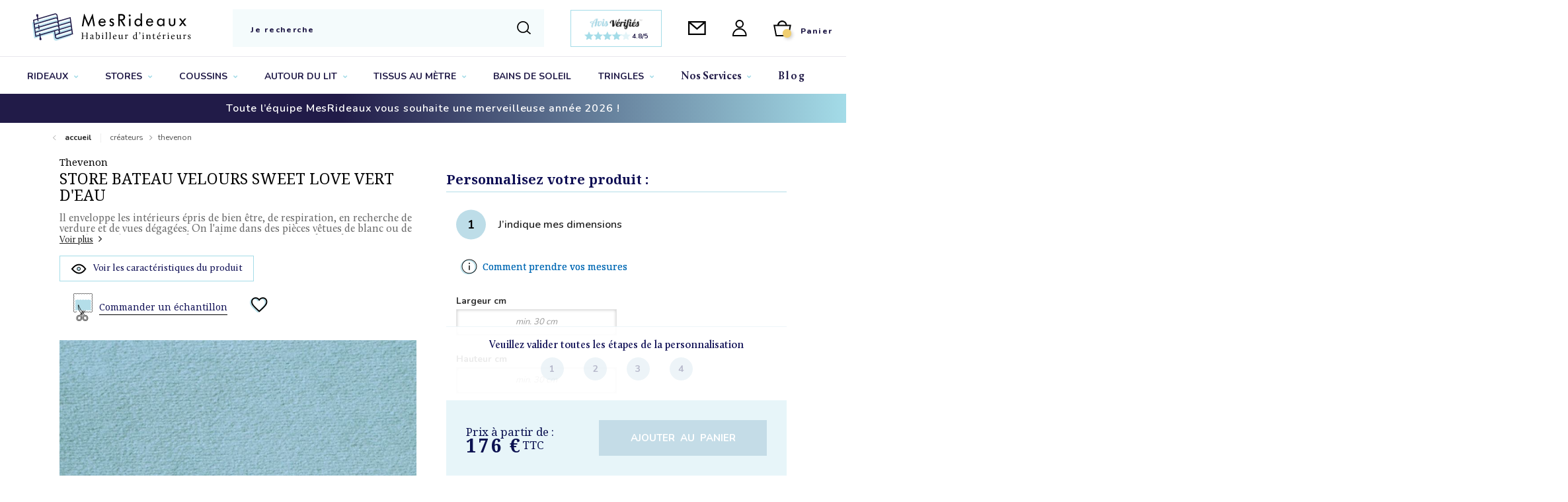

--- FILE ---
content_type: text/html; charset=UTF-8
request_url: https://www.mesrideaux.fr/store-bateau-velours-vert-d-eau-1517667945
body_size: 52396
content:
<!doctype html>
<html lang="fr">
    <head prefix="og: http://ogp.me/ns# fb: http://ogp.me/ns/fb# product: http://ogp.me/ns/product#">
	    			<!-- CRITICAL CSS OVERRIDE -->
<style type="text/css" data-type="criticalCss">
   button::-moz-focus-inner{padding:0;border:0}#search_autocomplete{position:absolute;left:0;top:0;width:100%;height:100%;overflow:visible}html{font-family:sans-serif;-webkit-text-size-adjust:100%;-ms-text-size-adjust:100%}body{margin:0}header,main,nav,section{display:block}strong{font-weight:700}h1{margin:.67em 0;font-size:2em}img{border:0}button,input,select{margin:0;font:inherit;color:inherit}button{overflow:visible}button,select{text-transform:none}button{-webkit-appearance:button}button::-moz-focus-inner,input::-moz-focus-inner{padding:0;border:0}input{line-height:normal}input[type=checkbox],input[type=radio]{-webkit-box-sizing:border-box;box-sizing:border-box;padding:0}*{-webkit-box-sizing:border-box;box-sizing:border-box}:before,:after{-webkit-box-sizing:border-box;box-sizing:border-box}html{font-size:10px}body{font-family:"Helvetica Neue",Helvetica,Arial,sans-serif;font-size:14px;line-height:1.42857143;color:#333}input,button,select{font-family:inherit;font-size:inherit;line-height:inherit}a{color:#428bca;text-decoration:none}img{vertical-align:middle}h1,.h4,.h5,.h6{font-family:inherit;font-weight:500;line-height:1.1;color:inherit}h1{margin-top:20px;margin-bottom:10px}.h4,.h5,.h6{margin-top:10px;margin-bottom:10px}h1{font-size:36px}.h4{font-size:18px}.h5{font-size:14px}.h6{font-size:12px}p{margin:0 0 10px}ul,ol{margin-top:0;margin-bottom:10px}ul ul{margin-bottom:0}.list-inline{padding-left:0;margin-left:-5px;list-style:none}.container{padding-right:15px;padding-left:15px;margin-right:auto;margin-left:auto}@media (min-width:768px){.container{width:750px}}@media (min-width:992px){.container{width:970px}}@media (min-width:1200px){.container{width:1170px}}.row{margin-right:-15px;margin-left:-15px}.col-md-2,.col-sm-3,.col-md-3,.col-md-4,.col-xs-6,.col-sm-6,.col-sm-8,.col-md-8,.col-sm-9,.col-xs-12,.col-sm-12,.col-md-12,.col-lg-12{position:relative;min-height:1px;padding-right:15px;padding-left:15px}.col-xs-6,.col-xs-12{float:left}.col-xs-12{width:100%}.col-xs-6{width:50%}@media (min-width:768px){.col-sm-3,.col-sm-6,.col-sm-8,.col-sm-9,.col-sm-12{float:left}.col-sm-12{width:100%}.col-sm-9{width:75%}.col-sm-8{width:66.66666667%}.col-sm-6{width:50%}.col-sm-3{width:25%}}@media (min-width:992px){.col-md-2,.col-md-3,.col-md-4,.col-md-8,.col-md-12{float:left}.col-md-12{width:100%}.col-md-8{width:66.66666667%}.col-md-4{width:33.33333333%}.col-md-3{width:25%}.col-md-2{width:16.66666667%}}@media (min-width:1200px){.col-lg-12{float:left}.col-lg-12{width:100%}}label{display:inline-block;max-width:100%;margin-bottom:5px;font-weight:700}input[type=radio],input[type=checkbox]{margin:4px 0 0;margin-top:1px \9;line-height:normal}.btn{display:inline-block;padding:6px 12px;margin-bottom:0;font-size:14px;font-weight:400;line-height:1.42857143;text-align:center;white-space:nowrap;vertical-align:middle;border:1px solid transparent;border-radius:4px}.btn-primary{color:#fff;border-color:#357ebd}.dropdown{position:relative}.nav{padding-left:0;margin-bottom:0;list-style:none}.nav>li{position:relative;display:block}.nav>li>a{position:relative;display:block;padding:10px 15px}.nav-pills>li{float:left}.nav-pills>li>a{border-radius:4px}.nav-pills>li+li{margin-left:2px}.breadcrumb{list-style:none;border-radius:4px}.breadcrumb>li{display:inline-block}.breadcrumb>li+li:before{padding:0 5px;color:#ccc;content:"/\00a0"}.pagination{display:inline-block;padding-left:0;margin:20px 0;border-radius:4px}.pagination>li{display:inline}.pagination>li>a{position:relative;float:left;padding:6px 12px;margin-left:-1px;line-height:1.42857143;color:#428bca;text-decoration:none;border:1px solid #ddd}.pagination>li:first-child>a{margin-left:0;border-top-left-radius:4px;border-bottom-left-radius:4px}.pagination>li:last-child>a{border-top-right-radius:4px;border-bottom-right-radius:4px}.label{display:inline;padding:.2em .6em .3em;font-size:75%;font-weight:700;line-height:1;color:#fff;text-align:center;white-space:nowrap;vertical-align:baseline;border-radius:.25em}.container:before,.container:after,.row:before,.row:after,.nav:before,.nav:after{display:table;content:" "}.container:after,.row:after,.nav:after{clear:both}.hidden{display:none!important;visibility:hidden!important}@-ms-viewport{width:device-width}.visible-xs-block,.visible-sm-block{display:none!important}@media (max-width:767px){.visible-xs-block{display:block!important}}@media (min-width:768px) and (max-width:991px){.visible-sm-block{display:block!important}}@media (max-width:767px){.hidden-xs{display:none!important}}@media (min-width:768px) and (max-width:991px){.hidden-sm{display:none!important}}@media (min-width:992px) and (max-width:1199px){.hidden-md{display:none!important}}@media (min-width:1200px){.hidden-lg{display:none!important}}.fa{display:inline-block;font:normal normal normal 14px/1 FontAwesome;font-size:inherit;text-rendering:auto;-webkit-font-smoothing:antialiased;-moz-osx-font-smoothing:grayscale}.fa-plus:before{content:"\f067"}.fa-minus:before{content:"\f068"}.fa-angle-down:before{content:"\f107"}.fa-long-arrow-down:before{content:"\f175"}#maincontent{min-height:500px}*{outline:none}section:after,section:before{content:"";display:table;clear:both}html{overflow-x:hidden}body{color:#696969;line-height:1.8;font-size:15px;font-weight:400;-webkit-font-smoothing:antialiased;-moz-osx-font-smoothing:grayscale;overflow-x:hidden}.label{color:#696969;font-size:14px;padding:0;display:block;margin-bottom:5px;text-align:left}ul,ol{list-style:none;padding:0;margin:0}h1{font-size:40px}.h4{font-size:18px}.h5{font-size:16px}.h6{font-size:14px}a{color:#333}.btn{border-radius:23.5px;-webkit-border-radius:23.5px;-moz-border-radius:23.5px;-o-border-radius:23.5px;font-size:14px;text-transform:uppercase;font-weight:700;padding:12px 23px 12px;line-height:1;word-spacing:4px}.btn-primary{color:#fff;border:1px solid #0e0e54}input[type=text]{font-size:14px;color:#333;line-height:1;font-weight:400;border-radius:2px;-webkit-border-radius:2px;-moz-border-radius:2px;-o-border-radius:2px;padding:10px 20px;border:1px solid #f4f1e3;height:40px;margin-bottom:10px;width:100%}input::-webkit-input-placeholder{color:#ababab}input::-moz-placeholder{color:#ababab}input:-ms-input-placeholder{color:#ababab}input:-moz-placeholder{color:#ababab}select{font-size:14px;color:#ababab;line-height:1;font-weight:400;padding:6px 20px;border:1px solid #f4f1e3;height:40px;border-radius:2px;-webkit-border-radius:2px;-moz-border-radius:2px;-o-border-radius:2px;width:100%;appearance:none;-webkit-appearance:none;-moz-appearance:none;margin-bottom:10px}select option{padding:5px 10px;min-height:28px}select::-ms-expand{display:none}.message{border-style:solid;border-radius:4px;border-width:1px;font-size:14px;font-weight:400;margin-bottom:20px;min-height:24px;padding:15px;line-height:1;letter-spacing:.05em}.message:before{font-family:'FontAwesome';display:inline-block;font-size:24px;margin-right:15px;vertical-align:middle;line-height:10px;float:left}.navigation{width:100%}.navigation .nav-main{width:100%;display:inline-block;text-align:center}.navigation .nav-main>li{float:none;display:inline-block;position:relative;padding:0;margin:0}.navigation .nav-main>li a{font-size:14px;font-weight:700;color:#333}.navigation .nav-main>li a span.icon-next{margin-left:5px}.navigation .nav-main>li+li{margin:0}.navigation .nav-main li.dropdown .dropdown-menu{position:absolute;top:100%;border:none;border-radius:0;border-top:2px solid #0e0e54;box-shadow:0 6px 6px rgba(0,0,0,.175);padding:0;margin:0;min-width:260px;visibility:hidden;transform:translateY(20px);-webkit-transform:translateY(20px);-moz-transform:translateY(20px);-o-transform:translateY(20px);display:block;opacity:0}.navigation .nav-main li.dropdown .dropdown-menu li ul li{margin:0;padding:0;width:100%;position:relative;display:block;min-width:100%}.navigation .nav-main li.dropdown .dropdown-menu li ul li a{padding:12px 15px;font-size:13px;color:#696969;border-bottom:1px solid #f4f4f4;font-weight:400;text-transform:none;display:inline-block;width:100%;text-transform:capitalize;position:relative}.navigation .nav-main li.dropdown .dropdown-menu li ul li:last-child a{border-bottom:none}.navigation .nav-main li.mega-menu-fullwidth{position:static}.navigation .nav-main li.mega-menu-fullwidth .dropdown-menu{width:100%}.navigation .nav-main li.mega-menu-fullwidth .dropdown-menu .mega-menu-content{max-width:1200px;margin:0 auto;padding:10px 0 25px}.navigation .nav-main li.mega-menu-fullwidth .dropdown-menu .mega-menu-content .sub-menu li.level1>a:before{display:none}.navigation .nav-main li.mega-menu-fullwidth .dropdown-menu .mega-menu-content .sub-menu .sub-menu li a{border:none;position:relative}.navigation .nav-main li.mega-menu-fullwidth .dropdown-menu .mega-menu-content li a{border:none;position:relative}.block-cart-header{position:relative}.nav-toggle [class*=ion]{font-size:30px;color:#333}.block-search .minisearch{position:relative;margin:0;padding:0;border-bottom:1px solid #d8d5d5}.block-search .minisearch input.input-text,.block-search .minisearch button{display:inline-block}.block-search .minisearch .btn-primary{border:none;color:#333;font-size:18px;width:30px;height:40px;line-height:40px;padding:0;margin:0}.block-search .minisearch .search-autocomplete{top:100%;left:0;width:100%!important;padding:5px 15px;min-height:50px;margin-top:-14px}.header .middle-header-container{position:relative}.top-bar-abs{position:fixed;top:0;right:0;width:400px;height:100%;z-index:1001;display:block;padding:40px;opacity:0;visibility:hidden;overflow-y:auto;overflow-x:hidden;transform:translateX(100%);-webkit-transform:translateX(100%);-moz-transform:translateX(100%);-o-transform:translateX(100%)}.top-bar-abs .nav-toggle-close{font-size:30px;text-align:center;margin:0 auto 0;display:inline-block;width:100%;color:#333}.top-bar-abs button.nav-toggle-close{display:none}.top-bar-abs .block-search .minisearch{width:100%;border-bottom:1px solid #eee;text-align:center;margin:0 auto}.top-bar-abs .block-search .minisearch .search-autocomplete{margin-bottom:10px;box-shadow:0 6px 12px 0 rgba(0,0,0,.175)}.header1 .navigation .nav-main>li a{padding-top:40px;padding-bottom:35px}.header1 .middle-header-container{width:100%;max-height:142px}@media screen and (max-width:991px){.header1 .middle-header-container{max-height:56px}}.header1 .logo{text-align:left;display:block}.header1 .box-topbar{float:right}.header1 .box-topbar .nav-toggle{display:inline-block;float:right;line-height:1;margin-left:40px}.header1 .box-topbar .nav-toggle{padding-top:35px;padding-bottom:35px}.header1 .box-social-header span.h4{font-size:18px;font-weight:700;letter-spacing:.05em;margin-top:0;margin-bottom:15px;margin-left:-40px;border-left:2px solid #0e0e54;padding-left:42px;color:#333;line-height:1;display:block}.header1 .box-social-header{margin:0 -40px;border-top:1px solid #f4f4f4;padding:30px 0;margin-bottom:30px}.header1 .box-social-header span.h4{padding:0 42px 0 40px;margin:0;margin-bottom:30px}.header1 .box-social-header .block-social-header{padding:0 40px}.header1 .box-social-header .block-social-header ul li{display:inline-block;margin-left:5px;margin-right:5px}.header1 .box-social-header .block-social-header ul li a{width:40px;height:40px;line-height:40px;font-size:16px;display:inline-block;padding-left:3px;border:1px solid #f4f4f4;border-radius:50%;text-align:center;color:#696969}.top-toolbar .pages{display:none}.bottom-toolbar .toolbar-box{display:none}.toolbar-amount{font-size:16px;font-weight:400;font-style:italic;letter-spacing:.1em;margin:0;padding:0;line-height:40px}.toolbar-amount .toolbar-number{color:#0e0e54}.modes,.sorter,.limiter{display:inline-block;float:right}.modes{margin-left:30px}.modes .modes-mode{width:40px;height:40px;font-size:18px;color:#696969;line-height:40px;padding:0;text-align:center;border:1px solid #f4f1e3;border-radius:4px;display:inline-block}.modes .modes-mode span{opacity:.7}.modes .modes-mode.mode-grid{margin-right:10px}.modes .modes-mode.active{color:#fff}.sorter label{display:none}.sorter select,.limiter select{min-width:175px;border:none;border-radius:4px;font-size:13px;text-transform:uppercase;letter-spacing:.05em;color:#9c9b9b;height:40px}.sorter{display:inline-flex;display:-webkit-inline-flex}.limiter{margin-right:10px}.pages{margin:0}.pages .pagination{padding:0;margin:0;border:none}.pages .pagination .item{font-size:14px;font-weight:700;line-height:1;margin-left:5px;margin-right:5px;display:inline-block}.pages .pagination .item a{padding:11px 15px 14px;min-height:40px;min-width:40px;margin:0;font-size:14px;color:#696969;border:none;line-height:1}.pages .pagination .item.current a{border-radius:50%;border:none;color:#fff}.pages .pagination .item[class*=pages-item-]{border:none;margin:0;line-height:1;text-transform:uppercase}.category-description{margin-bottom:40px}html{position:inherit}form.am-ranges[data-amshopby-filter=attr_libelle_best],form.am-ranges[data-amshopby-filter=attr_libelle_new]{display:none}@charset "UTF-8";.ion-ios-close-empty:before,.ion-navicon:before,.ion-navicon-round:before,.ion-social-facebook:before,.ion-social-twitter:before,.ion-social-vimeo:before,.ion-social-youtube:before{display:inline-block;font-family:"Ionicons";speak:none;font-style:normal;font-weight:400;font-variant:normal;text-transform:none;text-rendering:auto;line-height:1;-webkit-font-smoothing:antialiased;-moz-osx-font-smoothing:grayscale}.ion-ios-close-empty:before{content:"\f404"}.ion-navicon:before{content:"\f20e"}.ion-navicon-round:before{content:"\f20d"}.ion-social-facebook:before{content:"\f231"}.ion-social-twitter:before{content:"\f243"}.ion-social-vimeo:before{content:"\f245"}.ion-social-youtube:before{content:"\f24d"}.breadcrumbs{position:relative}.breadcrumbs .breadcrumb{margin:0;padding:0}.breadcrumbs .breadcrumb li:last-child{color:#0e0e54}.navigation .nav-main li.dropdown .dropdown-menu li{position:relative}@media (max-width:991px){.navigation .nav-main li.mega-menu-fullwidth .dropdown-menu .mega-menu-content .sub-menu .sub-menu{padding-left:20px}.navigation .nav-main li.dropdown .dropdown-menu li ul li .toggle-menu a{margin-right:-2px}.navigation .nav-main li.mega-menu-fullwidth .dropdown-menu .mega-menu-content .sub-menu .sub-menu{display:none}}@media (max-width:1285px) and (min-width:1215px){.header1 .navigation .nav-main>li>a{padding-left:13px!important;padding-right:13px!important}}@media (max-width:1215px) and (min-width:992px){.header1 .navigation .nav-main>li>a{padding-left:18px;padding-right:18px}}@media (min-width:992px){.navigation .nav-toggle-close{display:none}.navigation .nav-main li.mega-menu-fullwidth .dropdown-menu .mega-menu-content{max-width:900px}.navigation .nav-main li.dropdown .dropdown-menu li ul li a:before{content:"";width:7px;display:inline-block;opacity:0;height:1px;visibility:hidden;position:absolute;left:0;top:50%;margin-left:10px}.navigation .nav-main li.mega-menu-fullwidth .dropdown-menu .mega-menu-content .sub-menu .sub-menu a:before{margin:0}}@media (min-width:1200px){.navigation .nav-main li.mega-menu-fullwidth .dropdown-menu .mega-menu-content{max-width:1200px}}@media (max-width:1199px) and (min-width:992px){.toolbar-products .limiter{margin-right:0;margin-top:15px}.header .navigation .nav-main>li>a{padding-left:12px!important;padding-right:12px!important}}@media (max-width:1390px) and (min-width:992px){.header1 .navigation .nav-main>li>a{padding-left:20px;padding-right:20px}}@media (max-width:991px){.header1 .navigation .nav-main>li>a{padding:5px}.top-bar-abs{padding:20px 20px 40px}.top-bar-abs .nav-toggle-close{line-height:1}.top-bar-abs .navigation{display:block}.navigation{padding:0}.navigation .nav-main{text-align:left}.navigation .nav-main>li{float:left;width:100%;position:relative}.navigation .nav-main>li a{padding:5px!important;position:relative}.navigation .nav-main>li>a:before{content:"";display:inline-block;width:5px;height:1px;vertical-align:middle;margin-right:10px}.navigation .nav-main li.dropdown .dropdown-menu{position:relative;opacity:1;visibility:visible;display:none;border-top:none;box-shadow:none;transform:none;-webkit-transform:none;-moz-transform:none;-o-transform:none;padding-left:20px;min-width:100%}.navigation .nav-main li.dropdown .dropdown-menu li ul li a{padding:5px 0;border:none}.navigation .nav-main li.dropdown .dropdown-menu li ul li .toggle-menu a{font-size:14px;color:#333;padding:2px!important;width:40px;height:35px;line-height:30px;text-align:center}.navigation .nav-main li.mega-menu-fullwidth{position:relative}.navigation .nav-main li.mega-menu-fullwidth .dropdown-menu .mega-menu-content .sub-menu li.level1>a{font-size:13px;font-weight:600}.navigation .nav-main .toggle-menu{position:absolute;right:0;top:0}.navigation .nav-main .toggle-menu a{width:40px;height:35px;padding:0!important;text-align:center;display:inline-block;line-height:30px}.navigation .nav-main .toggle-menu a .fa-minus{display:none}}@media (max-width:767px){.header1 .box-topbar{position:relative}.header1 .box-topbar .nav-toggle{margin-left:30px}}@media (max-width:550px){.toolbar-products .modes{float:left;width:100%;margin:0;margin-bottom:15px}.toolbar-products .sorter{width:100%;margin-bottom:15px}.toolbar-products .limiter{width:100%;float:left}}@media (max-width:520px){.header1 .top-bar-abs{width:300px}}.fa{-moz-osx-font-smoothing:grayscale;-webkit-font-smoothing:antialiased;display:inline-block;font-style:normal;font-variant:normal;text-rendering:auto;line-height:1}.fa-angle-down:before{content:"\f107"}.fa-minus:before{content:"\f068"}.fa-plus:before{content:"\f067"}.fa{font-family:"Font Awesome 5 Free"}.fa{font-weight:900}.fa.fa-long-arrow-down{content:"\f078"}[class^=icon-]{font-family:"icomoon"!important;speak:never;font-style:normal;font-weight:400;font-variant:normal;text-transform:none;line-height:1;-webkit-font-smoothing:antialiased;-moz-osx-font-smoothing:grayscale}.icon-bag-nv:before{content:"\e902";color:#211b48;font-family:"icomoon"!important}.icon-envelope-nv:before{content:"\e903";color:#211b48;font-family:"icomoon"!important}.icon-search-nv:before{content:"\e911";color:#211b48;font-family:"icomoon"!important}.icon-user-nv:before{content:"\e912";color:#211b48;font-family:"icomoon"!important}.category-description--long{display:none}.category-description--short{display:none}.category-description--short:not(.hide){display:initial}.category-description--trigger{text-decoration:underline;margin-top:15px}.c-footer__newsletter--left .block-newsletter-ft .form .field.rgpd{display:none}.c-footer__newsletter--left .block-newsletter-ft .form .field.rgpd label{position:relative;font-family:"Nunito",sans-serif;font-size:13px;font-weight:400;line-height:24px;letter-spacing:1.3px;margin:0;padding-left:32px}@media screen and (max-width:40em){.c-footer__newsletter--left .block-newsletter-ft .form .field.rgpd label{padding-left:22px}}.c-footer__newsletter--left .block-newsletter-ft .form .field.rgpd input{height:14px;width:14px;border-radius:0;-webkit-appearance:none;-moz-appearance:none;appearance:none;position:absolute;left:0;top:4px;border:1px solid #fff}.c-footer__newsletter--left .block-newsletter-ft .form .custom-container-field-newsletter{display:block;max-width:calc(100% - 150px);-ms-flex-preferred-size:calc(100% - 150px);flex-basis:calc(100% - 150px)}@media screen and (max-width:40em){.c-footer__newsletter--left .block-newsletter-ft .form .custom-container-field-newsletter{max-width:calc(100% - 110px);-ms-flex-preferred-size:calc(100% - 110px);flex-basis:calc(100% - 110px)}}div.header_title_banner_description{padding:1.5625rem 0;margin-bottom:1.5625rem}div.header_title_banner_description h1{font-size:30px}div.header_title_banner_description .category-description{padding-top:5px}.page-wrapper .header{z-index:2000}body{overflow:initial!important}.catalog-category-view .product-item-info .action.towishlist span{display:none}.breadcrumbs{text-align:left;padding:14px 0;margin:0;max-height:44px;min-height:44px;overflow:hidden}@media screen and (max-width:40em){.breadcrumbs{display:none}}.breadcrumbs .container{padding:0;width:100%}.breadcrumbs .breadcrumb>li+li:before{content:"\f3d1";display:inline-block;font-family:"Ionicons";speak:none;font-style:normal;font-weight:400;font-variant:normal;text-transform:none;text-rendering:auto;line-height:1;-webkit-font-smoothing:antialiased;-moz-osx-font-smoothing:grayscale;font-size:12px;color:#a0a0a0;vertical-align:middle}.breadcrumbs .breadcrumb .item a,.breadcrumbs .breadcrumb .item{font-family:"Nunito",sans-serif;font-size:12px;color:#535353;text-transform:lowercase!important}.breadcrumbs .breadcrumb .item a:first-letter,.breadcrumbs .breadcrumb .item:first-letter{text-transform:uppercase!important}.breadcrumbs .breadcrumb .item.home:before{content:"\f3d2";display:inline-block;font-family:"Ionicons";speak:none;font-style:normal;font-weight:400;font-variant:normal;text-transform:none;text-rendering:auto;line-height:1;-webkit-font-smoothing:antialiased;-moz-osx-font-smoothing:grayscale;font-size:12px;color:#a0a0a0;vertical-align:middle;margin-right:10px}.breadcrumbs .breadcrumb .item.home+.item:before{content:'';width:1px;height:14px;padding:0;margin:0 10px}.breadcrumbs .breadcrumb .item.home a{color:#222;font-weight:700}.page-products .items .item .label{display:inline-block}.filter_wrapper .logo{width:170px;margin-right:10px}.filter_wrapper .logo img{width:100%}@media screen and (max-width:75em){.filter_wrapper .logo{width:130px}}@media screen and (max-width:31.25em){.filter_wrapper .logo{display:none}}.filter_wrapper:not(.is-sticky) .logo{display:none}.toolbar-sorter select.sorter-options.custom-select{text-transform:none}.toolbar-sorter .custom-filter-spacing{margin-right:0}@media screen and (max-width:991px){.block-content.filter-content ol.items li.item{padding-left:0}}html body{padding-top:0}html{scroll-behavior:smooth!important}.header .o-header .logo img{margin-top:0;max-height:none;display:block}@media screen and (max-width:52.5em){.header .o-header .container{padding:0}}.header .o-header .logo img{max-width:297px;width:297px}@media screen and (max-width:61.9375em){.header .o-header .logo img{max-width:160px;width:160px}}.header .o-header .header-link{line-height:normal}.header .o-header .header-link-icon.envelope{font-size:20px}@media screen and (max-width:61.9375em){.header .o-header .header-link-icon.envelope{font-size:18px}}@media screen and (max-width:40em){.header .o-header .header-link-icon.envelope{font-size:14px}}.header .o-header .header-link-icon.envelope,.header .o-header .header-link-icon.account{margin:0}.header .o-header .header-link-icon.account,.header .o-header .header-link-icon.cart{font-size:24px}@media screen and (max-width:61.9375em){.header .o-header .header-link-icon.account,.header .o-header .header-link-icon.cart{font-size:22px}}@media screen and (max-width:40em){.header .o-header .header-link-icon.account,.header .o-header .header-link-icon.cart{font-size:18px}}.header .o-header .header-link-icon.cart{margin-right:14px}@media screen and (max-width:61.9375em){.header .o-header .header-link-icon.cart{margin-right:0}}.header .o-header .header-link-counter{-webkit-transform:none;transform:none;left:auto;right:0;width:13px;height:13px;line-height:14px;bottom:-2px;font-size:7px;letter-spacing:1px;color:#211b48;font-weight:800;text-align:center}.header .o-header .header-link-text{font-size:12px;font-weight:800;letter-spacing:1.71px;color:#211b48}.header .o-header .c-nav__large.header-megamenu{border-top:1px solid rgba(33,27,72,.1)}.o-header .header-search{display:block;height:auto;border:0;max-width:690px;width:100%}@media screen and (max-width:991px){.o-header .header-search{display:none}}.o-header .header-search .block-search-input{width:100%;margin-right:0}.o-header .header-search input[type=text]{font-size:12px;font-style:normal;font-weight:800;border-bottom:none;letter-spacing:1.71px;color:#211b48;height:57px;padding:20px 50px 16px 27px}.o-header .header-search input[type=text]::-webkit-input-placeholder{color:#211b48;font-weight:800}.o-header .header-search input[type=text]::-moz-placeholder{color:#211b48;font-weight:800}.o-header .header-search input[type=text]::-ms-input-placeholder{color:#211b48;font-weight:800}.o-header .header-search .minisearch .btn-primary{margin:0;position:absolute;top:50%;right:17px;-webkit-transform:translateY(-50%);transform:translateY(-50%);width:26px;height:30px;overflow:hidden}.o-header .header-search .minisearch .btn-primary i{-webkit-transform:none;transform:none;position:initial;margin:0;font-family:"icomoon"!important;height:100%}.o-header .header-right{-webkit-box-flex:1;-ms-flex:1 1 auto;flex:1 1 auto;-webkit-box-pack:justify;-ms-flex-pack:justify;justify-content:space-between;padding-left:35px}@media screen and (max-width:1100px){.o-header .header-right{padding-left:10px}}@media screen and (max-width:991px){.o-header .header-right{padding-left:10px;-webkit-box-pack:end;-ms-flex-pack:end;justify-content:flex-end}}.o-header .header-right .c-header-right__wrapper{max-width:690px;width:100%}@media screen and (max-width:991px){.o-header .header-right .c-header-right__wrapper{display:none}}.o-header .header-right .header-link-text{font-family:"Nunito",sans-serif}header{position:relative!important}header .middle-header-container:before,header .middle-header-container:after{content:'';display:table}header .middle-header-container:after{clear:both}header .c-header-right__avisverifie{display:-webkit-box;display:-ms-flexbox;display:flex;-webkit-box-orient:horizontal;-webkit-box-direction:normal;-ms-flex-flow:row wrap;flex-flow:row wrap;-webkit-box-align:center;-ms-flex-align:center;align-items:center;-webkit-box-pack:center;-ms-flex-pack:center;justify-content:center;width:100%;max-width:138px;padding:10px 6px;border:1px solid #a4dce8}@media screen and (max-width:991px){header .c-header-right__avisverifie{display:none}}header .c-header-right__avisverifie img{max-width:80px;display:block;margin:0 auto}header .c-header-right__avisverifie .avis-header__content{display:-webkit-box;display:-ms-flexbox;display:flex;-webkit-box-align:center;-ms-flex-align:center;align-items:center;-webkit-box-pack:center;-ms-flex-pack:center;justify-content:center}header .c-header-right__avisverifie .o-stars{width:4.375rem;height:.875rem;position:relative;overflow:hidden}header .c-header-right__avisverifie .o-stars .c-content,header .c-header-right__avisverifie .o-stars .c-bkg{width:100%;height:100%;position:absolute;top:0;left:0}header .c-header-right__avisverifie strong{font-size:.625rem;font-family:"Nunito",sans-serif;text-align:center;font-weight:700;color:#211b48;position:relative;top:2px;padding-left:2px}header .c-header-right__avisverifie span{font-size:.625rem;font-family:"Nunito",sans-serif;text-align:center;font-weight:600;color:#211b48}header .container-avis-border .c-header-right__avisverifie{max-width:100%}header .container-avis-border .c-header-right__avisverifie span{display:block;width:50%;text-align:left;font-family:"Nunito",sans-serif;font-weight:400;font-size:1rem;color:#0e0e54;position:relative;padding:0 .3125rem}header .container-avis-border .c-header-right__avisverifie span+div{width:50%;display:-webkit-box;display:-ms-flexbox;display:flex;-webkit-box-align:center;-ms-flex-align:center;align-items:center;-webkit-box-pack:end;-ms-flex-pack:end;justify-content:flex-end}@media screen and (max-width:26.5625em){header .container-avis-border .c-header-right__avisverifie span+div{-webkit-box-orient:horizontal;-webkit-box-direction:normal;-ms-flex-flow:row wrap;flex-flow:row wrap;-webkit-box-pack:center;-ms-flex-pack:center;justify-content:center}}header .container-avis-border .c-header-right__avisverifie span+div strong{margin-right:.625rem;position:relative;top:.125rem}@media screen and (max-width:26.5625em){header .container-avis-border .c-header-right__avisverifie span+div strong{width:100%;margin-right:0}}@media screen and (max-width:991px){header .container-avis-border .c-header-right__avisverifie{display:-webkit-box;display:-ms-flexbox;display:flex}}body .container{max-width:1380px;width:100%}.bannerBelowHeader{height:44px;padding:0 20px;text-align:center;overflow:hidden}@media screen and (max-width:48em){.bannerBelowHeader{margin-bottom:-6px}}.bannerBelowHeader__item{padding:14px 0}.bannerBelowHeader p{font-family:"Nunito",sans-serif;font-size:16px;font-weight:600;color:#fff;margin:0;letter-spacing:.89px}.c-nav__large.header-megamenu{-webkit-box-shadow:none;box-shadow:none}.header .c-nav__large .navigation .nav-main{display:-webkit-box;display:-ms-flexbox;display:flex;-webkit-box-pack:justify;-ms-flex-pack:justify;justify-content:space-between}.header .c-nav__large .navigation .nav-main li.level0{display:block}.header .c-nav__large .navigation .nav-main li.level0>a{text-transform:uppercase;font-family:"Nunito",sans-serif;font-size:14px;font-weight:800;letter-spacing:1.75px;color:#211b48!important;padding:22px 0 18px}@media screen and (max-width:90em){.header .c-nav__large .navigation .nav-main li.level0>a{letter-spacing:0}}.header .c-nav__large .navigation .nav-main li.level0>a span.icon-next{display:inline;font-size:.625rem}.header .c-nav__large .navigation .nav-main li.level0>a span.icon-next,.header .c-nav__large .navigation .nav-main li.level0>a span.icon-next i{color:#a4dce8}.header .c-nav__large .navigation .nav-main li.level0>a:after{display:none}.header .c-nav__large .navigation .nav-main li.level0>a.Services,.header .c-nav__large .navigation .nav-main li.level0>a.Blog{font-family:"Calluna","arial","sans-serif";font-size:16px;letter-spacing:2px;text-transform:initial}.header .c-nav__large .navigation .nav-main .level2 a{font-family:"Nunito",sans-serif}.header .c-nav__large .navigation .nav-main li.mega-menu-fullwidth .dropdown-menu{padding-bottom:20px}.header .c-nav__large .navigation .nav-main li.mega-menu-fullwidth .dropdown-menu:before{-webkit-box-shadow:none;box-shadow:none}.header .c-nav__large .navigation .nav-main li.mega-menu-fullwidth .dropdown-menu .sub-menu{padding-left:10px;font-family:"Nunito",sans-serif;font-weight:400;color:#0e1152;font-size:14px}.header .c-nav__large .navigation .nav-main li.mega-menu-fullwidth .dropdown-menu .sub-menu li.level2{margin-bottom:4px}.header .c-nav__large .navigation .nav-main li.mega-menu-fullwidth:not(.force-subcat) .dropdown-menu .mega-menu-content .sub-menu li.level1>a{font-family:"Nunito",sans-serif;font-weight:400;color:#0e1152;text-transform:uppercase;font-size:14px;padding-bottom:7px}.header div.top-bar-abs .header-search{display:block;height:auto;border:0;max-width:690px;width:100%}@media screen and (max-width:40em){.header div.top-bar-abs .header-search{padding-top:40px}}.header div.top-bar-abs .header-search .block-search-input{width:100%;margin-right:0}.header div.top-bar-abs .header-search input[type=text]{font-size:12px;font-style:normal;font-weight:800;border-bottom:none;letter-spacing:1.71px;color:#211b48;height:57px;padding:20px 50px 16px 27px}.header div.top-bar-abs .header-search input[type=text]::-webkit-input-placeholder{color:#211b48;font-weight:800}.header div.top-bar-abs .header-search input[type=text]::-moz-placeholder{color:#211b48;font-weight:800}.header div.top-bar-abs .header-search input[type=text]::-ms-input-placeholder{color:#211b48;font-weight:800}.header div.top-bar-abs .header-search .minisearch .btn-primary{margin:0;position:absolute;top:50%;right:17px;-webkit-transform:translateY(-50%);transform:translateY(-50%);width:26px;height:26px;overflow:hidden}.header div.top-bar-abs .header-search .minisearch .btn-primary i{-webkit-transform:none;transform:none;position:initial;margin:0;font-family:"icomoon"!important}.header div.top-bar-abs .mobile_user_action li:before{content:"\e912";color:#211b48;font-family:"icomoon"!important;font-size:28px}.header div.top-bar-abs .mobile_user_action li:after{display:none}.header div.top-bar-abs .mobile_user_action li span{display:none}.header div.top-bar-abs .mobile_user_action .showcart .header-link-icon{margin-right:14px;font-size:24px;top:0}.header div.top-bar-abs .mobile_user_action .showcart .header-link-counter{-webkit-transform:none;transform:none;left:auto;right:0;width:13px;height:13px;line-height:14px;bottom:-2px;font-size:7px;letter-spacing:1px;color:#211b48;font-weight:800;text-align:center}.header div.top-bar-abs .mobile_user_action .showcart .header-link-text{font-family:"Nunito",sans-serif;font-size:12px;font-weight:800;letter-spacing:1.71px;color:#211b48;display:inline-block;margin:0;margin-right:auto;width:auto;position:relative;top:4px}.header .navigation .nav-main li.mega-menu-fullwidth .dropdown-menu .mega-menu-content.container{max-width:1380px}html,body{overflow-x:hidden}input{outline:none}input[type=radio],input[type=checkbox]{margin:0}ul.pagination li a{border-radius:100%}.navigation .nav-main li.mega-menu-fullwidth .dropdown-menu .mega-menu-content li a{padding:6px 0;font-size:14px}.navigation .nav-main li.mega-menu-fullwidth:not(.force-subcat) .dropdown-menu .mega-menu-content .sub-menu li.level1>a{color:#0e0e54;padding:5px 0;font-weight:700;font-size:19px;font-family:'Calluna','arial','sans-serif';text-transform:none}.block-search .minisearch{border:none}.block-search .minisearch .btn-primary{width:auto;height:auto;line-height:auto;top:-3px}.block-search .minisearch .search-autocomplete{display:none;visibility:hidden;opacity:0}.top-bar-abs .block-search .minisearch{border:none}@media only screen and (min-width:992px){.navigation .nav-main li.dropdown .dropdown-menu li ul li a:before{content:none}.navigation .nav-main li.mega-menu-fullwidth .dropdown-menu .mega-menu-content .sub-menu .sub-menu a{text-transform:none}}@media (max-width:1390px) and (min-width:992px){padding-left:0;padding-right:0}@media (max-width:1285px) and (min-width:1215px){.header1 .navigation .nav-main>li>a{padding-left:0!important;padding-right:0!important}}@media (max-width:1215px) and (min-width:992px){.header1 .navigation .nav-main>li>a{padding-left:0;padding-right:0}}@media (max-width:1199px) and (min-width:992px){.header .navigation .nav-main>li>a{padding-left:0!important;padding-right:0!important}}@media (max-width:767px){.block-search .minisearch .btn-primary{top:0}}[class^=icon-]{font-family:'icons'!important;speak:none;font-style:normal;font-weight:400;font-variant:normal;text-transform:none;line-height:1;-webkit-font-smoothing:antialiased;-moz-osx-font-smoothing:grayscale}.icon-avatar-fond:before{content:"\e900";color:#b4dee9}html,body{font-family:'Calluna','arial','sans-serif';line-height:1em;font-size:16px;-webkit-font-smoothing:antialiased;-moz-osx-font-smoothing:grayscale}body{padding-top:160px}@media only screen and (max-width:991px){body{padding-top:48px}}.container{margin:0 auto;position:relative;height:100%;padding:0 20px}@media only screen and (max-width:767px){.container{padding:0}}.container--fluid{width:auto;max-width:1200px;margin:0 auto;padding:0;float:none}@media 1200px{.container--fluid{margin:0 40px}}@media only screen and (max-width:1199px){.container--fluid{padding:0 20px}}@media only screen and (max-width:767px){.container--fluid{margin:0}}.message{margin-bottom:0;display:flex;justify-content:center;min-height:40px;align-items:center}::-webkit-input-placeholder{color:#969696}::-moz-placeholder{color:#969696}:-ms-input-placeholder{color:#969696}:-moz-placeholder{color:#969696}.header_title_banner_description{text-align:center;color:#0e0e54}.header_title_banner_description h1{margin:0;text-transform:uppercase}.header_title_banner_description .category-description{margin-bottom:0;padding-top:15px;font-family:'Nunito','arial','sans-serif';font-size:.875rem;font-weight:500;color:#0e0e54;position:relative;z-index:1}.header_title_banner_description .category-description p{margin-bottom:0}@media only screen and (max-width:991px){.header_title_banner_description .category-view{position:relative;padding-top:0}.header_title_banner_description .category-view:after{content:"\e90b";font-family:'icons'!important;speak:none;font-style:normal;font-weight:400;font-variant:normal;text-transform:none;line-height:1;-webkit-font-smoothing:antialiased;-moz-osx-font-smoothing:grayscale;transform:rotate(90deg);margin:auto;z-index:1;margin-top:10px;position:relative;display:inline-block}.header_title_banner_description .category-description{padding-top:0}}.header{position:fixed;width:100%;z-index:999;top:0;left:0}.header .navigation .nav-main li .dropdown-menu .sub-menu p{font-family:'Nunito','arial','sans-serif';text-align:justify}.header .position-nav{position:static}.header-content{display:flex;justify-content:space-between;align-items:center;height:85px}.header-right{display:flex;align-items:center}.header-link{display:flex;align-items:center;margin-left:40px}.header-link{color:#000}.header-link-icon{margin-right:10px;position:relative}.header-link-counter{position:absolute;margin:0;border-radius:100%;box-shadow:2px 2px 5px 0px rgba(0,0,0,.2);font-family:'Nunito','arial','sans-serif'}.header-link-text{position:relative;top:4px;font-family:'Calluna','arial','sans-serif';font-size:.8125rem;font-weight:300}.header .logo{padding:0}.header .logo img{height:auto}.header .dropdown-menu{margin-top:10px;padding:10px 20px}.header .responsive-burger-menu{display:none}.header-megamenu{box-shadow:0 1px 12px 0px rgba(0,0,0,.15) inset;z-index:3}.header .navigation .nav-main{text-align:left}.header .navigation .nav-main a{font-family:'Nunito','arial','sans-serif'}.header .navigation .nav-main>li a{margin:0 15px;padding:10px 0;color:#1a1a1a}.header .navigation .nav-main>li a span.icon-next{display:none}.header .navigation .nav-main>li:first-of-type a{margin-left:0}.header .navigation .nav-main li.mega-menu-fullwidth .dropdown-menu{border:none;box-shadow:0 6px 12px 0px rgba(0,0,0,.15)}.header .navigation .nav-main li.mega-menu-fullwidth .dropdown-menu:before{position:absolute;height:20px;width:100%;z-index:2;content:"";box-shadow:0 6px 12px 0px rgba(0,0,0,.15) inset}.header .navigation .nav-main li.mega-menu-fullwidth .dropdown-menu .mega-menu-content.container{padding:0 27px;margin:0 auto}.header .navigation .nav-main li.mega-menu-fullwidth .dropdown-menu .mega-menu-content.container>.row{display:-webkit-flex;display:flex;-webkit-justify-content:start;justify-content:start}.header .navigation .nav-main li.mega-menu-fullwidth .dropdown-menu a{margin:0;color:#0e0e54;line-height:1em}.header .navigation .nav-main li.level0>a{color:#0e0e54;font-weight:400;font-size:1rem;position:relative}.header .navigation .nav-main li.level0>a:after{position:absolute;bottom:0;content:"";width:100%;left:0;height:0}.header .navigation .nav-main .col{min-width:12.5%}.header .navigation .nav-main .col>.sub-menu{margin-top:20px;margin-bottom:0}.header .navigation .nav-main .right_content{float:right;margin-left:auto;min-width:22%;width:22%}.header .navigation .nav-main .right_content p{margin:0}.header .navigation img{max-width:100%}.header .middle-header-container{position:relative}@media (min-width:1200px){.header .navigation .nav-main li.mega-menu-fullwidth .dropdown-menu .mega-menu-content{max-width:100%}}@media (min-width:992px){.header .navigation .nav-main li.mega-menu-fullwidth .dropdown-menu .mega-menu-content{max-width:100%}}@media only screen and (max-width:1199px){.header .navigation .nav-main>li a{margin:0 5px}}@media only screen and (max-width:991px){.header{position:fixed;z-index:1000}.header-left{display:flex;align-items:center}.header-content{height:auto}.header-link{margin-left:30px}.header-link-text{display:none}.header-link-icon{margin-right:0}.header .logo{margin-left:30px}.header .middle-header-container{padding:10px 15px}.header .nav-toggle [class*=ion]{font-size:36px}.header .header-left{padding:0}.header .responsive-burger-menu{display:block}.header .responsive-burger-menu .nav-toggle,.header .responsive-burger-menu .ion-navicon:before{display:block}.header .form-search{opacity:0}.header .top-bar-abs{width:100%;padding-bottom:0}.header .top-bar-abs>*:not(:last-child){padding-bottom:22px}.header .top-bar-abs>.container-avis-border{display:flex;justify-content:space-between;margin-top:22px;border-bottom:1px solid #c9c9c9;color:#0e0e54}.header .top-bar-abs .nav-toggle-close{position:absolute;right:15px;width:auto;font-size:70px;top:0}.header .top-bar-abs .block-search{max-width:280px}.header .top-bar-abs .form-search{opacity:1}.header .top-bar-abs .form-search input[type=text]{width:240px}.header .top-bar-abs .mobile_user_action{display:flex;justify-content:space-between}.header .top-bar-abs .mobile_user_action>*{width:49%;display:flex;justify-content:center;flex-direction:column;padding:15px 5px 8px}.header .top-bar-abs .mobile_user_action li{text-align:center;position:relative}.header .top-bar-abs .mobile_user_action li:before{position:relative;z-index:1;font-size:2.5em;content:"\e901";font-family:'icons'!important;speak:none;font-style:normal;font-weight:400;font-variant:normal;text-transform:none;line-height:1;margin-bottom:6px;-webkit-font-smoothing:antialiased}.header .top-bar-abs .mobile_user_action li:after{content:"";position:absolute;width:40px;height:40px;left:calc(50% - 24px);top:calc(50% - 29px);z-index:0;border-radius:100%}.header .top-bar-abs .mobile_user_action .showcart{position:absolute;left:0;top:0;height:100%;width:100%;margin:0;text-align:center}.header .top-bar-abs .mobile_user_action .showcart .header-link-icon{margin-right:0;position:relative;left:0;right:0;margin:auto;top:-7px}.header .top-bar-abs .mobile_user_action .showcart .header-link-icon span{font-size:2.5rem}.header .top-bar-abs .mobile_user_action .showcart .header-link-icon span:first-child{font-size:1.8rem}.header .top-bar-abs .mobile_user_action .showcart .header-link-icon span.counter-number{font-size:.7rem}.header .top-bar-abs .mobile_user_action .showcart .header-link-counter{bottom:-2px}.header .top-bar-abs .mobile_user_action .showcart .header-link-text{position:absolute;top:auto;margin-top:30px;font-size:16px;width:100%;display:block}.header .top-bar-abs .mobile_user_action .my-account{font-family:'Calluna','arial','sans-serif';font-size:1rem;text-transform:none;color:#1a1a1a;font-weight:400;margin-top:5px}.header .top-bar-abs .mobile_user_action a.my-account{position:absolute;top:0;bottom:0;right:0;left:0;z-index:1}.header .top-bar-abs .helpdesk{border-bottom:1px solid #c9c9c9;color:#0e0e54}.header .top-bar-abs .helpdesk>p{margin-bottom:0}.header .top-bar-abs .helpdesk .header-highlight{float:right;color:#2464c7;font-family:'Nunito','arial','sans-serif'}.header .top-bar-abs .nav-main .toggle-menu{left:0;text-align:right}.header .top-bar-abs .nav-main .toggle-menu>a{width:100%!important;text-align:right!important}.header .top-bar-abs .nav-main li.mega-menu-fullwidth .dropdown-menu{box-shadow:none;padding:0}.header .top-bar-abs .nav-main li.mega-menu-fullwidth .dropdown-menu:before{display:none}.header .top-bar-abs .nav-main li.mega-menu-fullwidth .dropdown-menu .mega-menu-content.container{padding:0}.header .top-bar-abs .nav-main li.mega-menu-fullwidth .dropdown-menu .mega-menu-content.container>.row{display:block}.header .top-bar-abs .nav-main li.mega-menu-fullwidth .dropdown-menu .mega-menu-content.container .level1>.sub-menu{display:block;padding-left:0}.header .top-bar-abs .nav-main li.mega-menu-fullwidth .dropdown-menu a{font-weight:100;padding:9px 0!important}.header .top-bar-abs .nav-main li.level0{margin-top:12px;padding-bottom:10px}.header .top-bar-abs .nav-main li.level0:not(:last-of-type){border-bottom:1px solid #c9c9c9}.header .top-bar-abs .nav-main li.level0>a{color:#0e0e54}.header .top-bar-abs .nav-main li a{text-transform:none;margin:0}.header .top-bar-abs .nav-main li:not(.level0) .toggle-menu{display:none!important}.header .top-bar-abs .nav-main>li a:first-of-type{margin-left:0}.header .top-bar-abs .nav-main>li>a:before{display:none}.header .top-bar-abs .nav-main .fa-plus:before,.header .top-bar-abs .nav-main .fa-minus:before{content:"\f053";transform:rotate(-90deg);display:inline-block}.header .top-bar-abs .nav-main .fa-minus:before{transform:rotate(90deg)}.header .top-bar-abs .nav-main .col:not(:first-of-type):after{display:none}.header .top-bar-abs .nav-main .col>.sub-menu{margin-top:0;margin-bottom:0;margin-left:5px}.header .top-bar-abs .nav-main .col>.sub-menu li.level1>a{font-size:1.0625rem;font-weight:400;font-family:'Nunito','arial','sans-serif'}.header .top-bar-abs .nav-main .right_content{display:none}.header .top-bar-abs .block-search{max-width:calc(100% - 45px)}.header .top-bar-abs .block-search .minisearch{width:100%;margin:0}.header .top-bar-abs .form-search{max-width:100%;width:100%}.header .top-bar-abs .form-search input[type=text]{max-width:100%;width:100%}}@media only screen and (max-width:767px){.header{padding:6px 0}.header-link{margin-left:12px}.header .logo{margin-left:15px}.header .logo img{max-width:130px}}.pages .pagination .item a{padding:12px 15px 10px;font-weight:400;font-family:'Nunito','arial','sans-serif';border:1px solid #0e0e54;border-radius:0}.pages .pagination .item.current a{border:1px solid #0e0e54;border-radius:0}select,select.sorter-options{display:inline-block;text-align:left;width:160px!important;font-family:'Nunito','arial','sans-serif';position:relative;font-size:1rem;border:none;outline:none;text-decoration:none;color:#0e0e54;padding:5px 5px 5px 0;border-bottom:3px solid #eaf4f7}input[type=text]{border:1px solid #e4e4e4;color:#0e0e54;margin:5px 0 0;padding:13px 15px 9px;border-radius:0;outline:none}input:-webkit-autofill,select:-webkit-autofill{color:#0e0e54!important}.field{position:relative}input[type=radio]{margin-top:2px;opacity:0}input[type=radio]:before{content:"";position:absolute;width:16px;left:0;margin:auto;top:0;bottom:0;height:16px;border-radius:100%;border:solid 1px #000;box-shadow:0px 0px 0px 3px #fff inset}.block-search-form{display:flex;align-items:center}.block-search-submit{position:relative;margin-left:10px}.block-search-submit i{font-size:1.75rem;position:relative;display:block}.block-search-submit i:first-child{position:absolute;left:50%;top:50%;transform:translate(-50%,-50%);margin-left:-.25em;margin-top:-.1em;font-size:1.25rem}.block-search-submit i:last-child{top:.1em}.block-search-input{margin-right:10px}.block-search input[type=text]{margin:0;font-size:.8125rem;font-family:'Nunito','arial','sans-serif';font-style:italic;padding:0 5px;height:25px;border:none;border-bottom:1px solid #000;color:#000}@media only screen and (max-width:991px){.middle-header-container .block-search-input{display:none}.middle-header-container .block-search-submit i{font-size:1.375rem}.middle-header-container .block-search-submit i:first-child{font-size:1rem;margin-top:-.2em}.middle-header-container .block-search-submit i:last-child{top:0}}.product-block--list .product-block__infos{display:none}.product-block--list-mini .product-block__infos,.product-block--list-mini .product-block__colors{display:none}.product-block__infos{display:flex;line-height:2.5rem;border-top:1px solid #c9c9c9;font-family:'Nunito','arial','sans-serif';text-align:center;align-items:center;margin-top:10px;font-size:.8125rem}.product-block__infos>div{border-right:1px solid #c9c9c9;padding:0 10px;flex-grow:1;text-align:center}.product-block__infos>div:last-child{border-right:none}.product-block__colors{border-bottom:1px solid #c9c9c9;position:relative;z-index:2;display:none}.product-block__colors button{display:flex;align-items:center;justify-content:space-between;line-height:40px;border:none;padding:0;width:100%}.product-block__colors__first{display:flex;align-items:center;flex-grow:1}.product-block__colors__pic{height:20px;width:20px;border-radius:50%;display:block;box-shadow:0 0 4px rgba(0,0,0,.4)}.product-block__colors__label{font-size:.8125rem;font-family:'Nunito','arial','sans-serif';margin-left:10px}.product-block__colors__cta{margin:0;font-size:.875rem;font-family:'Calluna','arial','sans-serif'}.product-block__colors__cta span{border:1px solid #0e0e54;border-radius:50%;height:14px;width:14px;text-align:center;line-height:.625rem;box-sizing:border-box;font-size:.75rem;position:relative;display:inline-block;margin-left:5px}.product-block__colors__cta span:before{position:absolute;top:1px;left:-2px;z-index:-1}.product-block__colors__list{position:absolute;top:100%;left:0;right:0;padding:5px 0;box-shadow:0px 2px 10px rgba(0,0,0,.2);display:none}h1,.h4,.h5,.h6{font-family:'Calluna','arial','sans-serif'}.toolbar-sorter{position:relative;right:-15px;top:-0}.toggle-filter{display:none}.filter-content,.filter-options{display:flex;justify-content:center;flex-wrap:wrap}.filter-options .custom-filter-spacing{margin:0 20px}@media only screen and (max-width:767px){.filter-content,.filter-options{justify-content:flex-start}.filter-options .custom-filter-spacing{margin:5px 20px 5px 0;text-align:center}.filter-options .filter-content{margin-bottom:0;text-align:center}}@media only screen and (max-width:991px){.toolbar-box div.col-md-8.col-sm-9.col-xs-12{padding:0}.toolbar-sorter{position:relative;right:auto;top:0}.toolbar-sorter .custom-filter-spacing{width:100%;margin:0}.custom-filter-spacing{width:calc(49% - 20px);float:left}.filter-content,.filter-options{display:block}.toggle-filter{display:flex;justify-content:space-between;color:#0e0e54;padding:8px 0}.toggle-filter i:before{display:block;content:"\f078";font-family:"Font Awesome 5 Free"}#sorter{width:calc(100% - 21px)!important}}.toolbar .modes,.toolbar .limiter{display:none}.toolbar .sorter li{list-style:none}.message{border-radius:0}
</style>		
        <script>
    var BASE_URL = 'https\u003A\u002F\u002Fwww.mesrideaux.fr\u002F';
    var require = {
        'baseUrl': 'https\u003A\u002F\u002Fcdn.mesrideaux.fr\u002Fstatic\u002Fversion1768226071\u002Ffrontend\u002FMesRideaux\u002Forganie\u002Ffr_FR'
    };</script>        <meta charset="utf-8"/>
<meta name="title" content="Store bateau velours sweet love vert d&#039;eau"/>
<meta name="description" content="Il enveloppe les intérieurs épris de bien être, de respiration, en recherche de verdure et de vues d"/>
<meta name="keywords" content="STORE BATEAU VELOURS SWEET LOVE VERT D&#039;EAU"/>
<meta name="robots" content="INDEX,FOLLOW"/>
<meta name="viewport" content="width=device-width, initial-scale=1, maximum-scale=1.0, user-scalable=no"/>
<title>Store bateau velours sweet love vert d&#039;eau</title>
<link rel="stylesheet" type="text/css" media="all" href="https://cdn.mesrideaux.fr/static/version1768226071/frontend/MesRideaux/organie/fr_FR/mage/calendar.css" />
<link rel="stylesheet" type="text/css" media="all" href="https://cdn.mesrideaux.fr/static/version1768226071/frontend/MesRideaux/organie/fr_FR/Alma_MonthlyPayments/css/alma.css" />
<link rel="stylesheet" type="text/css" media="all" href="https://cdn.mesrideaux.fr/static/version1768226071/frontend/MesRideaux/organie/fr_FR/MGS_Mpanel/css/owl.carousel.css" />
<link rel="stylesheet" type="text/css" media="all" href="https://cdn.mesrideaux.fr/static/version1768226071/frontend/MesRideaux/organie/fr_FR/MGS_Mpanel/css/owl.theme.min.css" />
<link rel="stylesheet" type="text/css" media="all" href="https://cdn.mesrideaux.fr/static/version1768226071/frontend/MesRideaux/organie/fr_FR/MGS_Mpanel/css/animate.css" />
<link rel="stylesheet" type="text/css" media="all" href="https://cdn.mesrideaux.fr/static/version1768226071/frontend/MesRideaux/organie/fr_FR/MGS_Promobanners/css/promobanners.css" />
<link rel="stylesheet" type="text/css" media="all" href="https://cdn.mesrideaux.fr/static/version1768226071/frontend/MesRideaux/organie/fr_FR/MGS_QuickView/css/quickview.css" />
<link rel="stylesheet" type="text/css" media="all" href="https://cdn.mesrideaux.fr/static/version1768226071/frontend/MesRideaux/organie/fr_FR/MGS_QuickView/css/magnific-popup.css" />
<link rel="preload" as="style" media="all" onload="this.onload=null;this.rel='stylesheet'" href="https://cdn.mesrideaux.fr/static/version1768226071/frontend/MesRideaux/organie/fr_FR/css/bootstrap.min.css" />
<link rel="stylesheet" type="text/css" media="all" href="https://cdn.mesrideaux.fr/static/version1768226071/frontend/MesRideaux/organie/fr_FR/css/menu.css" />
<link rel="stylesheet" type="text/css" media="all" href="https://cdn.mesrideaux.fr/static/version1768226071/frontend/MesRideaux/organie/fr_FR/css/theme.css" />
<link rel="stylesheet" type="text/css" media="all" href="https://cdn.mesrideaux.fr/static/version1768226071/frontend/MesRideaux/organie/fr_FR/css/other.css" />
<link rel="stylesheet" type="text/css" media="all" href="https://cdn.mesrideaux.fr/static/version1768226071/frontend/MesRideaux/organie/fr_FR/css/responsive.css" />
<link rel="stylesheet" type="text/css" media="all" href="https://cdn.mesrideaux.fr/static/version1768226071/frontend/MesRideaux/organie/fr_FR/css/all.min.css" />
<link rel="stylesheet" type="text/css" media="all" href="https://cdn.mesrideaux.fr/static/version1768226071/frontend/MesRideaux/organie/fr_FR/css/ionicons.min.css" />
<link rel="stylesheet" type="text/css" media="all" href="https://cdn.mesrideaux.fr/static/version1768226071/frontend/MesRideaux/organie/fr_FR/proto/app/assets/styles/vendor/slick.css" />
<link rel="stylesheet" type="text/css" media="all" href="https://cdn.mesrideaux.fr/static/version1768226071/frontend/MesRideaux/organie/fr_FR/proto/app/assets/styles/local/styles.css" />
<link rel="stylesheet" type="text/css" media="all" href="https://cdn.mesrideaux.fr/static/version1768226071/frontend/MesRideaux/organie/fr_FR/mage/gallery/gallery.css" />
<link rel="stylesheet" type="text/css" media="all" href="https://cdn.mesrideaux.fr/static/version1768226071/frontend/MesRideaux/organie/fr_FR/Amasty_ShopbyBase/css/swiper.min.css" />
<link rel="stylesheet" type="text/css" media="all" href="https://cdn.mesrideaux.fr/static/version1768226071/frontend/MesRideaux/organie/fr_FR/MageMango_ProductFileAttachment/css/file-attachment.css" />
<link rel="stylesheet" type="text/css" media="all" href="https://cdn.mesrideaux.fr/static/version1768226071/frontend/MesRideaux/organie/fr_FR/Netreviews_Avisverifies/css/netreviews.css" />
<link rel="stylesheet" type="text/css" media="all" href="https://cdn.mesrideaux.fr/static/version1768226071/frontend/MesRideaux/organie/fr_FR/Quadra_Be2bill/css/block-product-payment.css" />
<link rel="stylesheet" type="text/css" media="all" href="https://cdn.mesrideaux.fr/static/version1768226071/frontend/MesRideaux/organie/fr_FR/css/jquery.nice-number.css" />
<link rel="stylesheet" type="text/css" media="all" href="https://cdn.mesrideaux.fr/static/version1768226071/frontend/MesRideaux/organie/fr_FR/MGS_Brand/css/mgs_brand.css" />
<link rel="stylesheet" type="text/css" media="all" href="https://cdn.mesrideaux.fr/static/version1768226071/frontend/MesRideaux/organie/fr_FR/MGS_Brand/css/owl.carousel.css" />
<link rel="stylesheet" type="text/css" media="all" href="https://cdn.mesrideaux.fr/static/version1768226071/frontend/MesRideaux/organie/fr_FR/MGS_Brand/css/owl.theme.css" />
<link rel="stylesheet" type="text/css" media="all" href="https://cdn.mesrideaux.fr/static/version1768226071/frontend/MesRideaux/organie/fr_FR/MGS_Brand/css/owl.transitions.css" />
<link rel="stylesheet" type="text/css" media="all" href="https://cdn.mesrideaux.fr/static/version1768226071/frontend/MesRideaux/organie/fr_FR/css/custom.css" />
<link rel="stylesheet" type="text/css" media="all" href="https://cdn.jsdelivr.net/npm/@alma/widgets@2.x/dist/widgets.min.css" />
<script  type="text/javascript"  src="https://cdn.mesrideaux.fr/static/version1768226071/frontend/MesRideaux/organie/fr_FR/requirejs/require.js"></script>
<script  type="text/javascript"  src="https://cdn.mesrideaux.fr/static/version1768226071/frontend/MesRideaux/organie/fr_FR/mage/requirejs/mixins.js"></script>
<script  type="text/javascript"  src="https://cdn.mesrideaux.fr/static/version1768226071/frontend/MesRideaux/organie/fr_FR/requirejs-config.js"></script>
<script  type="text/javascript"  src="https://cdn.mesrideaux.fr/static/version1768226071/frontend/MesRideaux/organie/fr_FR/MGS_Mpanel/js/timer.js"></script>
<script  type="text/javascript"  src="https://cdn.mesrideaux.fr/static/version1768226071/frontend/MesRideaux/organie/fr_FR/js/bootstrap.js"></script>
<script  type="text/javascript"  src="https://cdn.mesrideaux.fr/static/version1768226071/frontend/MesRideaux/organie/fr_FR/js/custom.js"></script>
<script  type="text/javascript"  src="https://cdn.mesrideaux.fr/static/version1768226071/frontend/MesRideaux/organie/fr_FR/proto/app/assets/scripts/local/jquery.dbm.avisverifie.js"></script>
<script  type="text/javascript"  src="https://cdn.mesrideaux.fr/static/version1768226071/frontend/MesRideaux/organie/fr_FR/proto/app/assets/scripts/local/jquery.dbm.custom.js"></script>
<script  type="text/javascript"  src="https://cdn.mesrideaux.fr/static/version1768226071/frontend/MesRideaux/organie/fr_FR/js/custom-theme.js"></script>
<script  type="text/javascript"  src="https://cdn.mesrideaux.fr/static/version1768226071/frontend/MesRideaux/organie/fr_FR/Emipro_CosuiteID/js/customoption.js"></script>
<script  type="text/javascript"  src="https://cdn.mesrideaux.fr/static/version1768226071/frontend/MesRideaux/organie/fr_FR/Quadra_Be2bill/js/block-product-payment.js"></script>
<script  type="text/javascript"  src="https://cdn.mesrideaux.fr/static/version1768226071/frontend/MesRideaux/organie/fr_FR/js/product.js"></script>
<script  type="text/javascript"  async="async" src="https://cdn.mesrideaux.fr/static/version1768226071/frontend/MesRideaux/organie/fr_FR/Dbm_Axeptio/js/checkbox.js"></script>
<link  rel="canonical" href="https://www.mesrideaux.fr/store-bateau-velours-vert-d-eau-1517667945" />
<link  rel="icon" type="image/x-icon" href="https://cdn2.mesrideaux.fr/media/favicon/websites/1/favico.png" />
<link  rel="shortcut icon" type="image/x-icon" href="https://cdn2.mesrideaux.fr/media/favicon/websites/1/favico.png" />

<meta name="google-site-verification" content="UMJ062KLmN-DlIioRSl9x32b0A8JcQF-_Vki6NDa-t8" />
<meta name="google-site-verification" content="Y-7Y3bp1UHJNroEU-Ps3TSr8sVm8U7Mx5Ya_-1MQJZg" />
<script>
    // Holimetrix javascript tag
    (function(gwin, gdom, hmxid, gobj, jsasync, jsloc) {
        if (typeof hmxtagidcust == 'undefined') {hmxtagidcust = '2';}
        else return;
        gwin['ObjHmx'] = gobj;
        gwin[gobj] = gwin[gobj] || function(){(gwin[gobj].cmd = gwin[gobj].cmd || []).push(arguments)};
        jsasync = gdom.createElement('script');
        jsloc = gdom.getElementsByTagName('script')[0];
        jsasync.async = 1;
        jsasync.src = '//u360.d-bi.fr/hmx' + hmxid + '.js';
        jsloc.parentNode.insertBefore(jsasync, jsloc);
    })(window, document, '000000000480', 'hmx');
    hmx('send');
</script>        <script type="text/javascript" data-no-defer>
    const ga4CookieName = 'dbm_ga4_ids_in_session';
    let ga4LoadedTrigger = false,
        splittedCookie;

    const getDbmGa4Cookie = (cookieName) => {
        if (!splittedCookie) {
            splittedCookie = document.cookie.split("; ");
        }
        if (splittedCookie.length < 2 || !Array.isArray(splittedCookie)) {
            return "";
        }
        let cookie = splittedCookie.find(function (row) {
            return row.startsWith(cookieName + "=");
        });
        if (cookie) {
            return cookie.split("=")[1];
        }
    }

    const setDbmGa4Cookie = (name, value, days) => {
        let expires;
        if (days) {
            let date = new Date();
            date.setTime(date.getTime() + (days * 24 * 60 * 60 * 1000));
            expires = "; expires=" + date.toGMTString();
        } else {
            expires = "";
        }
        document.cookie = name + "=" + value + expires + "; path=/";
    }

    const dbmGa4LoadedEvent = (event) => {
        if (!ga4LoadedTrigger && (event.detail.gaClientId || event.detail.gaClientMarginId)) {
            ga4LoadedTrigger = true;
            const xhr = new XMLHttpRequest(),
                cId = event.detail.gaClientId ? event.detail.gaClientId : '',
                sId = event.detail.gaSessionId ? event.detail.gaSessionId : '',
                                formKey = getDbmGa4Cookie("form_key"),
                alreadyInSession = getDbmGa4Cookie(ga4CookieName);
            if (!formKey || alreadyInSession) {
                return;
            }
            xhr.open("POST", "https://www.mesrideaux.fr/ga4/client/save/");
            xhr.onreadystatechange = () => {
                if (xhr.readyState === xhr.DONE &&
                    xhr.status === 200
                ) {
                    let cookieValue = cId + ":" + sId;
                                        setDbmGa4Cookie(ga4CookieName, cookieValue, 0.25);
                }
            }
            xhr.setRequestHeader(
                "Content-Type",
                "application/x-www-form-urlencoded",
            );
            xhr.send(
                "cId=" + encodeURIComponent(cId) +
                "&sId=" + encodeURIComponent(sId) +
                                "&form_key=" + encodeURIComponent(formKey)
            );
        }
    }
    if (document.attachEvent) {
        document.attachEvent('dbmGa4Loaded', dbmGa4LoadedEvent);
    } else {
        document.addEventListener('dbmGa4Loaded', dbmGa4LoadedEvent);
    }
</script>

<script>
    /*! loadCSS rel=preload polyfill. [c]2017 Filament Group, Inc. MIT License */
    !function(t){"use strict";t.loadCSS||(t.loadCSS=function(){});var e=loadCSS.relpreload={};
    if(e.support=function(){var e;try{e=t.document.createElement("link").relList.supports("preload")}
    catch(t){e=!1}return function(){return e}}(),e.bindMediaToggle=function(t){var e=t.media||"all";
    function a(){t.media=e}t.addEventListener?t.addEventListener("load",a):t.attachEvent&&t.attachEvent("onload",a),
    setTimeout(function(){t.rel="stylesheet",t.media="only x"}),setTimeout(a,3e3)},e.poly=function(){if(!e.support())
    for(var a=t.document.getElementsByTagName("link"),n=0;n<a.length;n++){var o=a[n];"preload"!==o.rel||
    "style"!==o.getAttribute("as")||o.getAttribute("data-loadcss")||
    (o.setAttribute("data-loadcss",!0),e.bindMediaToggle(o))}},!e.support()){e.poly();var a=t.setInterval(e.poly,500);
    t.addEventListener?t.addEventListener("load",
    function(){e.poly(),t.clearInterval(a)}):t.attachEvent&&t.attachEvent("onload",
    function(){e.poly(),t.clearInterval(a)})}"undefined"!=typeof exports?exports.loadCSS=loadCSS:t.loadCSS=loadCSS}
    ("undefined"!=typeof global?global:this);
</script>
<script type="text/x-magento-init">
    {
        "*": {
            "DK_GoogleTagManager/js/analyzer": {
                "dataLayer": [{"ecommerce":{"detail":{"actionField":{"list":"Thevenon"},"products":[{"id":"1177930-thevenon-store-bateau","name":"STORE BATEAU VELOURS SWEET LOVE VERT D'EAU","price":"13.1","category":"Thevenon","brand":null,"path":"Thevenon\/Stores bateau"}]}}}],
                "ajaxUrl": "https://www.mesrideaux.fr/googletagmanager/impression/view/",
                "currentUrl": "https://www.mesrideaux.fr/store-bateau-velours-vert-d-eau-1517667945",
                "refererUrl": "https://www.mesrideaux.fr/",
                "currentProductId": "17637"
            }
        }
    }
</script><script type="text/javascript">
window.dataLayer = window.dataLayer || [];
function gtag(){dataLayer.push(arguments);}
dataLayer.push({"ecommerce":{"currencyCode":"EUR"},"pageType":"catalog_product_view","list":"detail","product":{"id":"17637","sku":"1177930-thevenon-store-bateau","name":"STORE BATEAU VELOURS SWEET LOVE VERT D'EAU","price":"13.10","attribute_set_id":"10","path":"Cr\u00e9ateurs > Thevenon > STORE BATEAU VELOURS SWEET LOVE VERT D'EAU"}});
</script>
<script>
sessionStorage.setItem('referrer', sessionStorage.getItem('referrer') || document.referrer);
    var referrer = sessionStorage.getItem('referrer');
    window.dataLayer = window.dataLayer || [];
    dataLayer.push({
        'Referrer': referrer,
    });
    window._axcb = window._axcb || [];
    window._axcb.push(function (sdk) {
        sdk.on('cookies:complete', function (choices) {
            sessionStorage.removeItem('referrer');
        });
    });
</script><!-- Google Tag Manager -->
<script>(function(w,d,s,l,i){w[l]=w[l]||[];w[l].push({'gtm.start':
            new Date().getTime(),event:'gtm.js'});var f=d.getElementsByTagName(s)[0],
        j=d.createElement(s),dl=l!='dataLayer'?'&l='+l:'';j.async=true;j.src=
        'https://www.googletagmanager.com/gtm.js?id='+i+dl;f.parentNode.insertBefore(j,f);
    })(window,document,'script','dataLayer','GTM-N3JQCMC');</script>
<!-- End Google Tag Manager -->
<script type="text/x-magento-init">
    {
        "*": {
             "widgetfloat":
                        {
                            "scriptfloatEnable":"0",
                            "scriptfloat":""
                        }
        }
    }
</script>
<meta property="og:type" content="og:product" />
<meta property="og:title" content="STORE BATEAU VELOURS SWEET LOVE VERT D'EAU" />
<meta property="og:image" content="https://cdn2.mesrideaux.fr/media/catalog/product/cache/c27d005b37ccb1b4b16fbdce9ff1e7e0/b/a/bateau-thevenon-1177930-thevenon-store-bateau-0.jpg" />
<meta property="og:description" content="Il enveloppe les intérieurs épris de bien être, de respiration, en recherche de " />
<meta property="og:url" content="https://www.mesrideaux.fr/store-bateau-velours-vert-d-eau-1517667945" />
    <meta property="product:price:amount" content="13.1"/>
    <meta property="product:price:currency" content="EUR"/>

		<link rel="preconnect" href="https://fonts.gstatic.com" crossorigin>
		<link rel="stylesheet" media="print" onload="this.onload=null;this.removeAttribute('media');" href="https://fonts.googleapis.com/css2?family=Noto+Serif:wght@400;700&family=Nunito:wght@400;600;700;800&display=swap">

		<!-- 		<link rel="stylesheet" type="text/css" media="all" href="https://www.mesrideaux.fr/mpanel/index/css/store/1/" />
		 -->
		<script>
			var WEB_URL = "https://www.mesrideaux.fr/";
		</script>
    </head>
    <body data-container="body" data-mage-init='{"loaderAjax": {}, "loader": { "icon": "https://cdn.mesrideaux.fr/static/version1768226071/frontend/MesRideaux/organie/fr_FR/images/loader-2.gif"}}' itemtype="http://schema.org/Product" itemscope="itemscope" class="catalog-product-view product-store-bateau-velours-vert-d-eau-1517667945 categorypath-createurs-thevenon category-thevenon page-layout-1column wide">
				<div class="page-wrapper">
							<header class="header header1">
					                                        	




<div class="middle-header-container o-header">
        
    <div class="container-header-box-shadow container">
        
        <div class="header-content" style="clear:left;">
            <div class="header-left">
                <div class="responsive-burger-menu">
                    <span class="nav-toggle"><i class="ion-navicon"></i></span>
                </div>
                <a class="logo" href="https://www.mesrideaux.fr/" title="Mes rideaux logo">
    <img width="297" height="64" src="https://cdn.mesrideaux.fr/static/version1768226071/frontend/MesRideaux/organie/fr_FR/images/logo.svg" alt="Mes rideaux logo" />
</a>
            </div>

            <div class="header-right">
                <div class="c-header-right__wrapper">
                    
<div class="block block-search header-search" id="trigger-search">
    <form class="form minisearch form-inline block-search-form"
          action="https://www.mesrideaux.fr/catalogsearch/result/"
          id="search_mini_form"
          method="get">
        <div class="form-search block-search-input">
            <input id="search"
                   type="text"
                   name="q"
                   placeholder="Je recherche"
                   value=""
                   class="input-text"
                   maxlength="128"
                   minlength="2"
                   role="combobox"
                   aria-expanded="true"
                   aria-haspopup="false"
                   aria-autocomplete="both"
                   autocomplete="off"/>
                    </div>
        <button type="submit" title="Rechercher" class="button btn btn-primary block-search-submit">
            <svg xmlns="http://www.w3.org/2000/svg" viewBox="0 0 33 32" style="width: 21px;height: 20px;">
                <path
                    d="M14.323 28.632h-.014c-7.91 0-14.323-6.413-14.323-14.323S6.399-.014 14.309-.014s14.323 6.413 14.323 14.323v.014-.001c-.016 7.897-6.413 14.294-14.308 14.309h-.001zm0-25.883c-6.392 0-11.574 5.182-11.574 11.574s5.182 11.574 11.574 11.574c6.392 0 11.574-5.182 11.574-11.574-.008-6.389-5.185-11.566-11.573-11.574h-.001zm7.369 21.069 1.741-2.128 10 8.182L31.692 32l-10-8.182z"
                    shape-rendering="geometricPrecision"></path>
            </svg>
        </button>
    </form>
</div>
                </div>

                <a class="c-header-right__avisverifie header-link" href="https://www.avis-verifies.com/avis-clients/mesrideaux.fr" target="_blank">
                    <img class="lazyload" data-src="https://cdn.mesrideaux.fr/static/version1768226071/frontend/MesRideaux/organie/fr_FR/images/avis-verifies.png" alt="Avis vérifies" width="80" height="20">
                    <div class="avis-header__content">
                        <div class="o-stars">
                            <!-- Utiliser la largeur de .c-content pour le rendu de la note (ratio / 5 à exprimer en %)-->
                            <div class="c-content lazyload"></div>
                            <div class="c-bkg lazyload"></div>
                        </div>
                        <strong>4.8/5</strong>
                    </div>
                </a>

                <a class="c-checkout__header__conseil header-link" title="Besoin d’un conseil ?" href="/contact">
                    <div class="header-link-icon envelope">
                        <svg xmlns="http://www.w3.org/2000/svg" viewBox="0 0 43 32" style="min-width:27px;max-width:27px;display:block;"><path shape-rendering="geometricPrecision" d="M42.667 32H0V0h42.667zM3.556 28.444h35.556V3.555H3.556zm17.777-8.32L.746 3.306 3.004.55l18.329 14.987L39.751.55l2.24 2.756-20.658 16.818z"/></svg>
                    </div>
                </a>

                <a href="https://www.mesrideaux.fr/customer/account/" class="header-link">
                    <div class="header-link-icon account ">
                    <svg xmlns="http://www.w3.org/2000/svg" style="min-width:22px;max-width:22px;display:block;" viewBox="0 0 29 32"><path shape-rendering="geometricPrecision" d="M28.493 32H0v-2.048c.178-7.638 6.412-13.761 14.076-13.761l.193.001h-.01l.157-.001c7.664 0 13.898 6.123 14.076 13.744v.017zM2.56 29.44h23.36c-.447-5.995-5.42-10.689-11.49-10.689l-.166.001h.008a14.803 14.803 0 0 0-.222-.002c-6.07 0-11.044 4.695-11.488 10.652l-.002.038zm11.648-13.568-.13.001a8.115 8.115 0 0 1-8.113-7.928v-.009c.1-4.405 3.694-7.937 8.113-7.937l.15.001h-.008l.156-.002a8.115 8.115 0 0 1 8.113 7.928v.009c-.1 4.405-3.694 7.938-8.113 7.938l-.164-.002h.008zm0-13.312a5.555 5.555 0 0 0-5.683 5.367v.009a5.557 5.557 0 0 0 5.716 5.376h-.008l.156.002a5.555 5.555 0 0 0 5.552-5.369v-.009a5.557 5.557 0 0 0-5.73-5.376h.009z"/></svg>                    </div>
                </a>

                
<div data-block="minicart" id="header-cart-container" class="minicart-wrapper block-cart-header switcher  container-icons-header-withfond">
    <a id="header-link-cart-action" class="action showcart hover-fix header-link header-link--cart" href="https://www.mesrideaux.fr/checkout/cart/"
       data-bind="scope: 'minicart_content'">
        <div class="header-link-icon cart">
            <svg xmlns="http://www.w3.org/2000/svg" viewBox="0 0 36 32" style="min-width:27px;max-width:27px;display:block;"><path d="M31.165 32H4.594L0 8.809h7.961C8.548 3.891 12.645.101 17.647 0h.01a9.947 9.947 0 0 1 9.744 8.762l.005.047h8.392zM6.734 29.39h22.29l3.602-17.971H3.171zm4.385-20.581h13.507c-.556-3.29-3.351-5.775-6.74-5.847h-.007a6.985 6.985 0 0 0-6.754 5.806l-.006.041z"/></svg>
            <div class="counter header-link-counter" >
                <span class="counter-number"><!-- ko text: getCartParam('summary_count') --><!-- /ko --></span>
            </div>
        </div>
        <span class="header-link-text">
            <!-- ko if: getCartParam('subtotal') -->
            <span data-bind="html: getCartParam('subtotal')"></span>
            <!-- /ko -->
            <!-- ko ifnot:  getCartParam('summary_count') -->
                Panier            <!-- /ko -->
        </span>
    </a>

            <div class="block block-minicart empty" style="display:none;"
             data-role="dropdownDialog"
             data-mage-init='{"dropdownDialog":{
                "appendTo":"[data-block=minicart]",
                "triggerTarget":".showcart",
                "timeout": "2000",
                "closeOnMouseLeave": false,
                "closeOnEscape": true,
                "triggerClass":"active",
                "parentClass":"active",
                "defaultDialogClass":"dropdown-menu",
                "buttons":null}}'>
            <div id="minicart-content-wrapper" data-bind="scope: 'minicart_content'">
                <span class="c-header__tooltips">Mon panier</span>
                <!-- ko template: getTemplate() --><!-- /ko -->
            </div>
                    </div>
        <script>
        window.checkout = {"shoppingCartUrl":"https:\/\/www.mesrideaux.fr\/checkout\/cart\/","checkoutUrl":"https:\/\/www.mesrideaux.fr\/checkout\/","updateItemQtyUrl":"https:\/\/www.mesrideaux.fr\/checkout\/sidebar\/updateItemQty\/","removeItemUrl":"https:\/\/www.mesrideaux.fr\/checkout\/sidebar\/removeItem\/","imageTemplate":"Magento_Catalog\/product\/image_with_borders","baseUrl":"https:\/\/www.mesrideaux.fr\/","minicartMaxItemsVisible":5,"websiteId":"1","maxItemsToDisplay":10,"storeId":"1","storeGroupId":"1","customerLoginUrl":"https:\/\/www.mesrideaux.fr\/customer\/account\/login\/referer\/aHR0cHM6Ly93d3cubWVzcmlkZWF1eC5mci9zdG9yZS1iYXRlYXUtdmVsb3Vycy12ZXJ0LWQtZWF1LTE1MTc2Njc5NDU%2C\/","isRedirectRequired":false,"autocomplete":"off","captcha":{"user_login":{"isCaseSensitive":false,"imageHeight":50,"imageSrc":"","refreshUrl":"https:\/\/www.mesrideaux.fr\/captcha\/refresh\/","isRequired":false,"timestamp":1768648384}}};
    </script>
    <script type="text/x-magento-init">
    {
        "[data-block='minicart']": {
            "Magento_Ui/js/core/app": {"components":{"minicart_content":{"children":{"subtotal.container":{"children":{"subtotal":{"children":{"subtotal.totals":{"config":{"display_cart_subtotal_incl_tax":1,"display_cart_subtotal_excl_tax":0,"template":"Magento_Tax\/checkout\/minicart\/subtotal\/totals"},"children":{"subtotal.totals.msrp":{"component":"Magento_Msrp\/js\/view\/checkout\/minicart\/subtotal\/totals","config":{"displayArea":"minicart-subtotal-hidden","template":"Magento_Msrp\/checkout\/minicart\/subtotal\/totals"}}},"component":"Magento_Tax\/js\/view\/checkout\/minicart\/subtotal\/totals"}},"component":"uiComponent","config":{"template":"Magento_Checkout\/minicart\/subtotal"}}},"component":"uiComponent","config":{"displayArea":"subtotalContainer"}},"item.renderer":{"component":"uiComponent","config":{"displayArea":"defaultRenderer","template":"Mesrideaux_Checkout\/minicart\/item\/default"},"children":{"item.image":{"component":"Magento_Catalog\/js\/view\/image","config":{"template":"Magento_Catalog\/product\/image","displayArea":"itemImage"}},"checkout.cart.item.price.sidebar":{"component":"uiComponent","config":{"template":"Magento_Checkout\/minicart\/item\/price","displayArea":"priceSidebar"}}}},"extra_info":{"component":"uiComponent","config":{"displayArea":"extraInfo"},"children":{"alma.eligibility":{"component":"Alma_MonthlyPayments\/js\/view\/checkout\/minicart\/eligibility","config":{"template":"Alma_MonthlyPayments\/checkout\/minicart\/eligibility"}}}},"promotion":{"component":"uiComponent","config":{"displayArea":"promotion"}}},"config":{"itemRenderer":{"default":"defaultRenderer","simple":"defaultRenderer","virtual":"defaultRenderer"},"template":"Magento_Checkout\/minicart\/content"},"component":"Magento_Checkout\/js\/view\/minicart"}},"types":[]}        }
    }


    </script>
</div>
            </div>
        </div>
    </div>
    <div class="col-md-12 col-sm-8 col-xs-6 header-left hidden-sm hidden-xs header-megamenu c-nav__large">
        <div class="position-nav container">
            	<nav class="navigation">
		<button class="nav-toggle-close btn"><em class="ion-ios-close-empty"></em></button>
		<ul id="mainMenu" class="nav nav-pills nav-main">
															<li class="  mega-menu-item mega-menu-fullwidth level0 category-menu  without-submenu  static-menu level0 dropdown">
						<a href="https://www.mesrideaux.fr/rideaux.html" class="level0 dropdown-toggle Rideaux"><span data-hover="Rideaux">Rideaux</span> <span class="icon-next hidden-xs hidden-sm"><i class="fa fa-angle-down"></i></span></a><span class="toggle-menu visible-xs-block visible-sm-block"><a onclick="toggleEl(this,'mobile-menu-4-1')" href="javascript:void(0)" class=""><em class="fa fa-plus"></em><em class="fa fa-minus"></em></a></span><ul class="dropdown-menu" id="mobile-menu-4-1"><li><div class="mega-menu-content container">
<div class="row">
<ul>
<li class="level2 level2-category previousPage"><a class="link-category">Rideaux</a></li>
</ul>
<div class="col-md-2 col nav-category-subMenu">
<ul>
<li style="list-style-type: none;">
<ul id="mobile-menu-cat-21-1" class="sub-menu">
<li class="level2"><a href="https://www.mesrideaux.fr/rideaux.html?product_list_order=bestsellers"><span class="cboLink" data-cbo="aHR0cHM6Ly93d3cubWVzcmlkZWF1eC5mci9yaWRlYXV4Lmh0bWw_bGliZWxsZV9iZXN0PTE="> Meilleures Ventes </span></a></li>
<li class="level2"><a href="https://www.mesrideaux.fr/rideaux.html?product_list_order=new"><span class="cboLink" data-cbo="aHR0cHM6Ly93d3cubWVzcmlkZWF1eC5mci9yaWRlYXV4Lmh0bWw_cHJvZHVjdF9saXN0X29yZGVyPW5ldw=="> Nouveautés </span></a></li>
</ul>
</li>
</ul>
</div>
<div class="col-md-2 col">
<ul class="sub-menu">
<li class="level1"><a> <span class="mega-menu-sub-title"> Style </span> </a>
<ul id="mobile-menu-cat-82-1" class="sub-menu">
<li class="level2"><span class="cboLink" data-cbo="aHR0cHM6Ly93d3cubWVzcmlkZWF1eC5mci9yaWRlYXV4L3VuaS5odG1s"> Uni </span></li>
<li class="level2"><a href="https://www.mesrideaux.fr/rideaux/imprime.html"><span class="cboLink" data-cbo="aHR0cHM6Ly93d3cubWVzcmlkZWF1eC5mci9yaWRlYXV4L2ltcHJpbWUuaHRtbA=="> Imprimé </span></a></li>
<li class="level2"><a href="https://www.mesrideaux.fr/rideaux/voilage.html"><span class="cboLink" data-cbo="aHR0cHM6Ly93d3cubWVzcmlkZWF1eC5mci9yaWRlYXV4L3ZvaWxhZ2UuaHRtbA=="> Voilage </span></a></li>
<li class="level2"><span class="cboLink" data-cbo="aHR0cHM6Ly93d3cubWVzcmlkZWF1eC5mci9yaWRlYXV4L3Rpc3N1LWV4dGVyaWV1ci5odG1s"> Extérieur </span></li>
<li class="level2"><span class="cboLink" data-cbo="aHR0cHM6Ly93d3cubWVzcmlkZWF1eC5mci9yaWRlYXV4L2V0aGlxdWUuaHRtbA=="> Tissus éthiques</span></li>
<li class="level2"><a href="https://www.mesrideaux.fr/rideaux/occultant.html"><span class="cboLink" data-cbo="aHR0cHM6Ly93d3cubWVzcmlkZWF1eC5mci9yaWRlYXV4L29jY3VsdGFudC5odG1s">Occultant</span></a></li>
<li class="level2"><a href="https://www.mesrideaux.fr/rideaux/acoustique.html"><span class="cboLink" data-cbo="aHR0cHM6Ly93d3cubWVzcmlkZWF1eC5mci9yaWRlYXV4L2Fjb3VzdGlxdWUuaHRtbA==">Acoustique</span></a></li>
</ul>
</li>
</ul>
</div>
<div class="col-md-2 col">
<ul class="sub-menu">
<li class="level1"><a> <span class="mega-menu-sub-title"> Matières </span> </a>
<ul id="mobile-menu-cat-66-1" class="sub-menu">
<li class="level2"><a href="https://www.mesrideaux.fr/rideaux/lin.html"><span class="cboLink" data-cbo="aHR0cHM6Ly93d3cubWVzcmlkZWF1eC5mci9yaWRlYXV4L2xpbi5odG1s"> Lin </span></a></li>
<li class="level2"><a href="https://www.mesrideaux.fr/rideaux/velours.html"><span class="cboLink" data-cbo="aHR0cHM6Ly93d3cubWVzcmlkZWF1eC5mci9yaWRlYXV4L3ZlbG91cnMuaHRtbA=="> Velours </span></a></li>
<li class="level2"><a href="https://www.mesrideaux.fr/rideaux/coton.html"><span class="cboLink" data-cbo="aHR0cHM6Ly93d3cubWVzcmlkZWF1eC5mci9yaWRlYXV4L2NvdG9uLmh0bWw="> Coton </span></a></li>
<li class="level2"><span class="cboLink" data-cbo="aHR0cHM6Ly93d3cubWVzcmlkZWF1eC5mci9yaWRlYXV4L3RhZmZldGFzLXNhdGluLmh0bWw="> Taffetas / Satin </span></li>
<li class="level2"><a href="https://www.mesrideaux.fr/rideaux/brode.html"><span class="cboLink" data-cbo="https://www.mesrideaux.fr/rideaux/brode.html"> Brodé </span></a></li>
<li class="level2"><a href="https://www.mesrideaux.fr/rideaux/laine.html"><span class="cboLink" data-cbo="aHR0cHM6Ly93d3cubWVzcmlkZWF1eC5mci9yaWRlYXV4L2xhaW5lLmh0bWw="> Laine </span></a></li>
<li class="level2"><a href="https://www.mesrideaux.fr/rideaux/jacquard.html"><span class="cboLink" data-cbo="aHR0cHM6Ly93d3cubWVzcmlkZWF1eC5mci9yaWRlYXV4L2phY3F1YXJkLmh0bWw=">Jacquard </span></a></li>
</ul>
</li>
</ul>
</div>
<div class="col-md-2 col">
<ul class="sub-menu">
<li class="level1"><a> <span class="mega-menu-sub-title"> Couleurs </span> </a>
<ul id="mobile-menu-cat-72-1" class="sub-menu">
<li class="level2"><a href="https://www.mesrideaux.fr/rideaux/blanc.html"><span class="cboLink" data-cbo="aHR0cHM6Ly93d3cubWVzcmlkZWF1eC5mci9yaWRlYXV4L2JsYW5jLmh0bWw="> Blanc </span></a></li>
<li class="level2"><a href="https://www.mesrideaux.fr/rideaux/gris.html"><span class="cboLink" data-cbo="aHR0cHM6Ly93d3cubWVzcmlkZWF1eC5mci9yaWRlYXV4L2dyaXMuaHRtbA=="> Gris </span></a></li>
<li class="level2"><a href="https://www.mesrideaux.fr/rideaux/beige.html"><span class="cboLink" data-cbo="aHR0cHM6Ly93d3cubWVzcmlkZWF1eC5mci9yaWRlYXV4L2JlaWdlLmh0bWw="> Beige </span></a></li>
<li class="level2"><a href="https://www.mesrideaux.fr/rideaux/noir.html"><span class="cboLink" data-cbo="aHR0cHM6Ly93d3cubWVzcmlkZWF1eC5mci9yaWRlYXV4L25vaXIuaHRtbA=="> Noir </span></a></li>
<li class="level2"><a href="https://www.mesrideaux.fr/rideaux/rouge.html"><span class="cboLink" data-cbo="aHR0cHM6Ly93d3cubWVzcmlkZWF1eC5mci9yaWRlYXV4L3JvdWdlLmh0bWw="> Rouge </span></a></li>
<li class="level2"><a href="https://www.mesrideaux.fr/rideaux/multicolor.html"><span class="cboLink" data-cbo="aHR0cHM6Ly93d3cubWVzcmlkZWF1eC5mci9yaWRlYXV4L211bHRpY29sb3IuaHRtbA=="> Multicolor </span></a></li>
<li class="level2"><a href="https://www.mesrideaux.fr/rideaux/jaune.html"><span class="cboLink" data-cbo="aHR0cHM6Ly93d3cubWVzcmlkZWF1eC5mci9yaWRlYXV4L2phdW5lLmh0bWw="> Jaune </span></a></li>
<li class="level2"><a href="https://www.mesrideaux.fr/rideaux/vert.html"><span class="cboLink" data-cbo="aHR0cHM6Ly93d3cubWVzcmlkZWF1eC5mci9yaWRlYXV4L3ZlcnQuaHRtbA=="> Vert </span></a></li>
<li class="level2"><a href="https://www.mesrideaux.fr/rideaux/bleu.html"><span class="cboLink" data-cbo="aHR0cHM6Ly93d3cubWVzcmlkZWF1eC5mci9yaWRlYXV4L2JsZXUuaHRtbA=="> Bleu </span></a></li>
<li class="level2"><a href="https://www.mesrideaux.fr/rideaux/orange.html"><span class="cboLink" data-cbo="aHR0cHM6Ly93d3cubWVzcmlkZWF1eC5mci9yaWRlYXV4L29yYW5nZS5odG1s"> Orange </span></a></li>
<li class="level2"><a href="https://www.mesrideaux.fr/rideaux/violet.html"><span class="cboLink" data-cbo="aaHR0cHM6Ly93d3cubWVzcmlkZWF1eC5mci9yaWRlYXV4L3Zpb2xldC5odG1s"> Violet </span></a></li>
<li class="level2"><a href="https://www.mesrideaux.fr/rideaux/naturel.html"><span class="cboLink" data-cbo="aHR0cHM6Ly93d3cubWVzcmlkZWF1eC5mci9yaWRlYXV4L25hdHVyZWwuaHRtbA=="> Naturel </span></a></li>
<li class="level2"><a href="https://www.mesrideaux.fr/rideaux/rose.html"><span class="cboLink" data-cbo="aHR0cHM6Ly93d3cubWVzcmlkZWF1eC5mci9yaWRlYXV4L3Jvc2UuaHRtbA=="> Rose </span></a></li>
<li class="level2"><a href="https://www.mesrideaux.fr/rideaux/marron.html"><span class="cboLink" data-cbo="aHR0cHM6Ly93d3cubWVzcmlkZWF1eC5mci9yaWRlYXV4L21hcnJvbi5odG1s"> Marron </span></a></li>
</ul>
</li>
</ul>
</div>
<div class="col-md-2 col">
<ul class="sub-menu">
<li class="level1"><a> <span class="mega-menu-sub-title"> Ambiance </span> </a>
<ul id="mobile-menu-cat-77-1" class="sub-menu">
<li class="level2"><span class="cboLink" data-cbo="aHR0cHM6Ly93d3cubWVzcmlkZWF1eC5mci9yaWRlYXV4L25hdHVyZWxzLWludGVtcG9yZWxzLmh0bWw="> Naturels intemporels</span></li>
<li class="level2"><span class="cboLink" data-cbo="aHR0cHM6Ly93d3cubWVzcmlkZWF1eC5mci9yaWRlYXV4L3ZpbnRhZ2UuaHRtbA=="> Vintage </span></li>
<li class="level2"><span class="cboLink" data-cbo="aHR0cHM6Ly93d3cubWVzcmlkZWF1eC5mci9yaWRlYXV4L2NhbXBhZ25lLmh0bWw="> Campagne </span></li>
<li class="level2"><span class="cboLink" data-cbo="aHR0cHM6Ly93d3cubWVzcmlkZWF1eC5mci9yaWRlYXV4L2luZHVzdHJpZWwuaHRtbA=="> Industriel </span></li>
<li class="level2"><a href="https://www.mesrideaux.fr/rideaux/bord-de-mer.html"><span class="cboLink" data-cbo="aHR0cHM6Ly93d3cubWVzcmlkZWF1eC5mci9yaWRlYXV4L2JvcmQtZGUtbWVyLmh0bWw="> Bord de mer </span></a></li>
<li class="level2"><a href="https://www.mesrideaux.fr/rideaux/design-et-graphique.html"><span class="cboLink" data-cbo="aHR0cHM6Ly93d3cubWVzcmlkZWF1eC5mci9yaWRlYXV4L2Rlc2lnbi1ldC1ncmFwaGlxdWUuaHRtbA=="> Design</span></a></li>
<li class="level2"><a href="https://www.mesrideaux.fr/rideaux/montagne.html"><span class="cboLink" data-cbo="aHR0cHM6Ly93d3cubWVzcmlkZWF1eC5mci9yaWRlYXV4L21vbnRhZ25lLmh0bWw=">Montagne</span></a></li>
</ul>
</li>
</ul>
</div>
<div class="right_content static-content col-md-2"><img class="lazyload" src="https://cdn2.mesrideaux.fr/media/wysiwyg/rideaux_1.jpeg" alt="" width="345" height="316" data-src="https://www.mesrideaux.fr/media/wysiwyg/rideaux_1.jpg"></div>
</div>
</div></li></ul>					</li>
									<li class="  mega-menu-item mega-menu-fullwidth level0 category-menu  static-menu level0 dropdown">
						<a href="https://www.mesrideaux.fr/mes-stores.html" class="level0 dropdown-toggle Stores"><span data-hover="Stores">Stores</span> <span class="icon-next hidden-xs hidden-sm"><i class="fa fa-angle-down"></i></span></a><span class="toggle-menu visible-xs-block visible-sm-block"><a onclick="toggleEl(this,'mobile-menu-5-1')" href="javascript:void(0)" class=""><em class="fa fa-plus"></em><em class="fa fa-minus"></em></a></span><ul class="dropdown-menu" id="mobile-menu-5-1"><li><div class="mega-menu-content container">
<div class="row">
<div class="col-md-2 col nav-category-subMenu">
<ul class="sub-menu sub-menu-category">
<li class="level1" style="list-style-type: none;">
<ul id="mobile-menu-cat-87-1" class="sub-menu">
<li class="level2 level2-category previousPage"><a class="link-category">Stores</a></li>
<li class="level2 level2-category"><a class="link-category" href="https://www.mesrideaux.fr/mes-stores/stores-bateaux.html"> Stores bateau </a>
<div class="sub-menu-right">
<div class="sub-menu-grid">
<div class="col-md-2 col">
<ul class="sub-menu lastMenu">
<li class="level1" style="list-style-type: none;">
<ul id="mobile-menu-cat-96-1" class="sub-menu">
<li class="level2"><a href="https://www.mesrideaux.fr/mes-stores/stores-bateaux.html?product_list_order=bestsellers"><span class="cboLink" data-cbo="aHR0cHM6Ly93d3cubWVzcmlkZWF1eC5mci9tZXMtc3RvcmVzL3N0b3Jlcy1iYXRlYXV4Lmh0bWw_cHJvZHVjdF9saXN0X29yZGVyPWJlc3RzZWxsZXJz"> Meilleurs ventes </span></a></li>
<li class="level2"><a href="https://www.mesrideaux.fr/mes-stores/stores-bateaux.html?product_list_order=new"><span class="cboLink" data-cbo="aHR0cHM6Ly93d3cubWVzcmlkZWF1eC5mci9tZXMtc3RvcmVzL3N0b3Jlcy1iYXRlYXV4Lmh0bWw_cHJvZHVjdF9saXN0X29yZGVyPW5ldw=="> Nouveautés </span></a></li>
</ul>
</li>
</ul>
</div>
<div class="col-md-2 col">
<ul class="sub-menu">
<li class="level1"><a> <span class="mega-menu-sub-title"> Style </span> </a>
<ul id="mobile-menu-cat-112-1" class="sub-menu">
<li class="level2"><span class="cboLink" data-cbo="aHR0cHM6Ly93d3cubWVzcmlkZWF1eC5mci9tZXMtc3RvcmVzL3N0b3Jlcy1iYXRlYXV4L3VuaS5odG1s">Unis</span></li>
<li class="level2"><span class="cboLink" data-cbo="aHR0cHM6Ly93d3cubWVzcmlkZWF1eC5mci9tZXMtc3RvcmVzL3N0b3Jlcy1iYXRlYXV4L2ltcHJpbWUuaHRtbA==">Imprimé </span></li>
<li class="level2"><span class="cboLink" data-cbo="aHR0cHM6Ly93d3cubWVzcmlkZWF1eC5mci9tZXMtc3RvcmVzL3N0b3Jlcy1iYXRlYXV4L3ZvaWxhZ2UuaHRtbA==">Voilage </span></li>
<li class="level2"><a href="https://www.mesrideaux.fr/mes-stores/stores-bateaux/occultant.html"><span class="cboLink" data-cbo="aHR0cHM6Ly93d3cubWVzcmlkZWF1eC5mci9tZXMtc3RvcmVzL3N0b3Jlcy1iYXRlYXV4L29jY3VsdGFudC5odG1s">Occultant </span></a></li>
<li class="level2"><span class="cboLink" data-cbo="aHR0cHM6Ly93d3cubWVzcmlkZWF1eC5mci9tZXMtc3RvcmVzL3N0b3Jlcy1iYXRlYXV4L3Rpc3N1LWV4dGVyaWV1ci5odG1s">Tissus extérieurs</span></li>
<li class="level2"><a href="https://www.mesrideaux.fr/mes-stores/stores-bateaux/ethique.html"><span class="cboLink" data-cbo="https://www.mesrideaux.fr/mes-stores/stores-bateaux/ethique.html">Tissus éthiques </span></a></li>
</ul>
</li>
</ul>
</div>
<div class="col-md-2 col">
<ul class="sub-menu">
<li class="level1"><a> <span class="mega-menu-sub-title"> Matières </span> </a>
<ul id="mobile-menu-cat-96-1" class="sub-menu">
<li class="level2"><a href="https://www.mesrideaux.fr/mes-stores/stores-bateaux/lin.html"><span class="cboLink" data-cbo="aHR0cHM6Ly93d3cubWVzcmlkZWF1eC5mci9tZXMtc3RvcmVzL3N0b3Jlcy1iYXRlYXV4L2xpbi5odG1s">Lin </span></a></li>
<li class="level2"><span class="cboLink" data-cbo="aHR0cHM6Ly93d3cubWVzcmlkZWF1eC5mci9tZXMtc3RvcmVzL3N0b3Jlcy1iYXRlYXV4L3ZlbG91cnMuaHRtbA==">Velours </span></li>
<li class="level2"><span class="cboLink" data-cbo="aHR0cHM6Ly93d3cubWVzcmlkZWF1eC5mci9tZXMtc3RvcmVzL3N0b3Jlcy1iYXRlYXV4L2NvdG9uLmh0bWw=">Coton </span></li>
<li class="level2"><span class="cboLink" data-cbo="aHR0cHM6Ly93d3cubWVzcmlkZWF1eC5mci9tZXMtc3RvcmVzL3N0b3Jlcy1iYXRlYXV4L2Jyb2RlLmh0bWw=">Brodé </span></li>
<li class="level2"><span class="cboLink" data-cbo="aHR0cHM6Ly93d3cubWVzcmlkZWF1eC5mci9tZXMtc3RvcmVzL3N0b3Jlcy1iYXRlYXV4L2xhaW5lLmh0bWw=">Laine </span></li>
<li class="level2"><span class="cboLink" data-cbo="aHR0cHM6Ly93d3cubWVzcmlkZWF1eC5mci9tZXMtc3RvcmVzL3N0b3Jlcy1iYXRlYXV4L2phY3F1YXJkLmh0bWw=">Jacquard </span></li>
</ul>
</li>
</ul>
</div>
<div class="col-md-2 col">
<ul class="sub-menu">
<li class="level1"><a> <span class="mega-menu-sub-title"> Couleurs</span> </a>
<ul id="mobile-menu-cat-101-1" class="sub-menu">
<li class="level2"><span class="cboLink" data-cbo="aHR0cHM6Ly93d3cubWVzcmlkZWF1eC5mci9tZXMtc3RvcmVzL3N0b3Jlcy1iYXRlYXV4L2JsYW5jLmh0bWw=">Blanc </span></li>
<li class="level2"><span class="cboLink" data-cbo="aHR0cHM6Ly93d3cubWVzcmlkZWF1eC5mci9tZXMtc3RvcmVzL3N0b3Jlcy1iYXRlYXV4L2dyaXMuaHRtbA==">Gris </span></li>
<li class="level2"><span class="cboLink" data-cbo="aHR0cHM6Ly93d3cubWVzcmlkZWF1eC5mci9tZXMtc3RvcmVzL3N0b3Jlcy1iYXRlYXV4L2JlaWdlLmh0bWw=">Beige </span></li>
<li class="level2"><span class="cboLink" data-cbo="aHR0cHM6Ly93d3cubWVzcmlkZWF1eC5mci9tZXMtc3RvcmVzL3N0b3Jlcy1iYXRlYXV4L25vaXIuaHRtbA==">Noir </span></li>
<li class="level2"><span class="cboLink" data-cbo="aHR0cHM6Ly93d3cubWVzcmlkZWF1eC5mci9tZXMtc3RvcmVzL3N0b3Jlcy1iYXRlYXV4L3JvdWdlLmh0bWw=">Rouge </span></li>
<li class="level2"><span class="cboLink" data-cbo="aHR0cHM6Ly93d3cubWVzcmlkZWF1eC5mci9tZXMtc3RvcmVzL3N0b3Jlcy1iYXRlYXV4L211bHRpY29sb3IuaHRtbA==">Multicolor </span></li>
<li class="level2"><span class="cboLink" data-cbo="aHR0cHM6Ly93d3cubWVzcmlkZWF1eC5mci9tZXMtc3RvcmVzL3N0b3Jlcy1iYXRlYXV4L2phdW5lLmh0bWw=">Jaune </span></li>
<li class="level2"><span class="cboLink" data-cbo="aHR0cHM6Ly93d3cubWVzcmlkZWF1eC5mci9tZXMtc3RvcmVzL3N0b3Jlcy1iYXRlYXV4L3ZlcnQuaHRtbA==">Vert </span></li>
<li class="level2"><span class="cboLink" data-cbo="aHR0cHM6Ly93d3cubWVzcmlkZWF1eC5mci9tZXMtc3RvcmVzL3N0b3Jlcy1iYXRlYXV4L2JsZXUuaHRtbA==">Bleu </span></li>
<li class="level2"><span class="cboLink" data-cbo="aHR0cHM6Ly93d3cubWVzcmlkZWF1eC5mci9tZXMtc3RvcmVzL3N0b3Jlcy1iYXRlYXV4L29yYW5nZS5odG1s">Orange </span></li>
<li class="level2"><span class="cboLink" data-cbo="aHR0cHM6Ly93d3cubWVzcmlkZWF1eC5mci9tZXMtc3RvcmVzL3N0b3Jlcy1iYXRlYXV4L3Zpb2xldC5odG1s">Violet </span></li>
<li class="level2"><span class="cboLink" data-cbo="aHR0cHM6Ly93d3cubWVzcmlkZWF1eC5mci9tZXMtc3RvcmVzL3N0b3Jlcy1iYXRlYXV4L25hdHVyZWwuaHRtbA==">Naturel </span></li>
<li class="level2"><span class="cboLink" data-cbo="aHR0cHM6Ly93d3cubWVzcmlkZWF1eC5mci9tZXMtc3RvcmVzL3N0b3Jlcy1iYXRlYXV4L3Jvc2UuaHRtbA==">Rose </span></li>
<li class="level2"><span class="cboLink" data-cbo="aHR0cHM6Ly93d3cubWVzcmlkZWF1eC5mci9tZXMtc3RvcmVzL3N0b3Jlcy1iYXRlYXV4L21hcnJvbi5odG1s">Marron </span></li>
</ul>
</li>
</ul>
</div>
<div class="col-md-2 col">
<ul class="sub-menu">
<li class="level1"><a> <span class="mega-menu-sub-title"> Ambiance </span> </a>
<ul id="mobile-menu-cat-106-1" class="sub-menu">
<li class="level2"><span class="cboLink" data-cbo="aHR0cHM6Ly93d3cubWVzcmlkZWF1eC5mci9tZXMtc3RvcmVzL3N0b3Jlcy1iYXRlYXV4L25hdHVyZWxzLWludGVtcG9yZWxzLmh0bWw="> Naturels-intemporels </span></li>
<li class="level2"><span class="cboLink" data-cbo="aHR0cHM6Ly93d3cubWVzcmlkZWF1eC5mci9tZXMtc3RvcmVzL3N0b3Jlcy1iYXRlYXV4L2NhbXBhZ25lLmh0bWw=">Campagne</span></li>
<li class="level2"><span class="cboLink" data-cbo="aHR0cHM6Ly93d3cubWVzcmlkZWF1eC5mci9tZXMtc3RvcmVzL3N0b3Jlcy1iYXRlYXV4L2JvcmQtZGUtbWVyLmh0bWw=">Bord de mer</span></li>
</ul>
</li>
</ul>
</div>
</div>
<div class="right_content static-content col-md-2"><img class="js-lazy" src="https://cdn2.mesrideaux.fr/media/wysiwyg/store.jpeg" alt="" width="345" height="316" data-src="https://cdn2.mesrideaux.fr/media/wysiwyg/menu/store.jpg"></div>
</div>
</li>
<li class="level2 level2-category"><a class="link-category" href="https://www.mesrideaux.fr/mes-stores/stores-enrouleurs.html"> Stores enrouleurs </a>
<div class="sub-menu-right">
<div class="sub-menu-grid">
<div class="col-md-2 col">
<ul class="sub-menu">
<li class="level1"><a> <span class="mega-menu-sub-title"> Style </span> </a>
<ul id="mobile-menu-cat-112-1" class="sub-menu">
<li class="level2"><span class="cboLink" data-cbo="aHR0cHM6Ly93d3cubWVzcmlkZWF1eC5mci9tZXMtc3RvcmVzL3N0b3Jlcy1lbnJvdWxldXJzL3ZvaWxhZ2UuaHRtbA==">Voilage</span></li>
<li class="level2"><a href="https://www.mesrideaux.fr/mes-stores/stores-enrouleurs/occultant.html"><span class="cboLink" data-cbo="aHR0cHM6Ly93d3cubWVzcmlkZWF1eC5mci9tZXMtc3RvcmVzL3N0b3Jlcy1lbnJvdWxldXJzL29jY3VsdGFudC5odG1s">Occultant </span></a></li>
</ul>
</li>
</ul>
</div>
<div class="col-md-2 col">
<ul class="sub-menu">
<li class="level1"><a> <span class="mega-menu-sub-title"> Couleurs</span> </a>
<ul id="mobile-menu-cat-101-1" class="sub-menu">
<li class="level2"><span class="cboLink" data-cbo="aHR0cHM6Ly93d3cubWVzcmlkZWF1eC5mci9tZXMtc3RvcmVzL3N0b3Jlcy1lbnJvdWxldXJzL2JsYW5jLmh0bWw=">Blanc </span></li>
<li class="level2"><span class="cboLink" data-cbo="aHR0cHM6Ly93d3cubWVzcmlkZWF1eC5mci9tZXMtc3RvcmVzL3N0b3Jlcy1lbnJvdWxldXJzL2dyaXMuaHRtbA==">Gris </span></li>
<li class="level2"><span class="cboLink" data-cbo="aHR0cHM6Ly93d3cubWVzcmlkZWF1eC5mci9tZXMtc3RvcmVzL3N0b3Jlcy1lbnJvdWxldXJzL2JlaWdlLmh0bWw=">Beige </span></li>
<li class="level2"><span class="cboLink" data-cbo="aHR0cHM6Ly93d3cubWVzcmlkZWF1eC5mci9tZXMtc3RvcmVzL3N0b3Jlcy1lbnJvdWxldXJzL25vaXIuaHRtbA==">Noir </span></li>
<li class="level2"><span class="cboLink" data-cbo="aHR0cHM6Ly93d3cubWVzcmlkZWF1eC5mci9tZXMtc3RvcmVzL3N0b3Jlcy1lbnJvdWxldXJzL3JvdWdlLmh0bWw=">Rouge </span></li>
<li class="level2"><span class="cboLink" data-cbo="aHR0cHM6Ly93d3cubWVzcmlkZWF1eC5mci9tZXMtc3RvcmVzL3N0b3Jlcy1lbnJvdWxldXJzL2phdW5lLmh0bWw=">Jaune </span></li>
<li class="level2"><span class="cboLink" data-cbo="aHR0cHM6Ly93d3cubWVzcmlkZWF1eC5mci9tZXMtc3RvcmVzL3N0b3Jlcy1lbnJvdWxldXJzL3ZlcnQuaHRtbA==">Vert </span></li>
<li class="level2"><span class="cboLink" data-cbo="aHR0cHM6Ly93d3cubWVzcmlkZWF1eC5mci9tZXMtc3RvcmVzL3N0b3Jlcy1lbnJvdWxldXJzL2JsZXUuaHRtbA==">Bleu </span></li>
<li class="level2"><span class="cboLink" data-cbo="aHR0cHM6Ly93d3cubWVzcmlkZWF1eC5mci9tZXMtc3RvcmVzL3N0b3Jlcy1lbnJvdWxldXJzL29yYW5nZS5odG1s">Orange </span></li>
<li class="level2"><span class="cboLink" data-cbo="aHR0cHM6Ly93d3cubWVzcmlkZWF1eC5mci9tZXMtc3RvcmVzL3N0b3Jlcy1lbnJvdWxldXJzL3Zpb2xldC5odG1s">Violet </span></li>
<li class="level2"><span class="cboLink" data-cbo="aHR0cHM6Ly93d3cubWVzcmlkZWF1eC5mci9tZXMtc3RvcmVzL3N0b3Jlcy1lbnJvdWxldXJzL3Jvc2UuaHRtbA==">Rose </span></li>
<li class="level2"><span class="cboLink" data-cbo="aHR0cHM6Ly93d3cubWVzcmlkZWF1eC5mci9tZXMtc3RvcmVzL3N0b3Jlcy1lbnJvdWxldXJzL21hcnJvbi5odG1s">Marron </span></li>
</ul>
</li>
</ul>
</div>
<div class="col-md-2 col">&nbsp;</div>
</div>
<div class="right_content static-content col-md-2"><img class="js-lazy" src="https://cdn2.mesrideaux.fr/media/wysiwyg/store.jpeg" alt="" width="345" height="316" data-src="https://cdn2.mesrideaux.fr/media/wysiwyg/menu/store.jpg"></div>
</div>
</li>
</ul>
</li>
</ul>
</div>
</div>
</div></li></ul>					</li>
									<li class="  mega-menu-item mega-menu-fullwidth level0 category-menu  static-menu level0 dropdown">
						<a href="https://www.mesrideaux.fr/autres-confections/coussins.html" class="level0 dropdown-toggle Coussins"><span data-hover="Coussins">Coussins</span> <span class="icon-next hidden-xs hidden-sm"><i class="fa fa-angle-down"></i></span></a><span class="toggle-menu visible-xs-block visible-sm-block"><a onclick="toggleEl(this,'mobile-menu-16-1')" href="javascript:void(0)" class=""><em class="fa fa-plus"></em><em class="fa fa-minus"></em></a></span><ul class="dropdown-menu" id="mobile-menu-16-1"><li><div class="mega-menu-content container">
<div class="row">
<div class="col-md-2 col nav-category-subMenu">
<ul class="sub-menu sub-menu-category">
<li class="level1" style="list-style-type: none;">
<ul id="mobile-menu-cat-87-1" class="sub-menu">
<li class="level2 level2-category previousPage"><a class="link-category">Coussins</a></li>
<li class="level2 level2-category"><a class="link-category" href="https://www.mesrideaux.fr/autres-confections/coussins.html"> Coussins déco </a>
<div class="sub-menu-right">
<div class="sub-menu-grid">
<div class="col-md-2 col">
<ul class="sub-menu">
<li class="level1" style="list-style-type: none;">
<ul id="mobile-menu-cat-96-1" class="sub-menu">
<li class="level2"><a href="https://www.mesrideaux.fr/autres-confections/coussins.html?libelle_best=1">Meilleurs ventes </a></li>
<li class="level2"><a href="https://www.mesrideaux.fr/autres-confections/coussins.html?libelle_new=1">Nouveautés </a></li>
</ul>
</li>
</ul>
</div>
<div class="col-md-2 col">
<ul class="sub-menu">
<li class="level1"><a> <span class="mega-menu-sub-title"> Style </span> </a>
<ul id="mobile-menu-cat-112-1" class="sub-menu">
<li class="level2"><span class="cboLink" data-cbo="aHR0cHM6Ly93d3cubWVzcmlkZWF1eC5mci9hdXRyZXMtY29uZmVjdGlvbnMvY291c3NpbnMvdW5pLmh0bWw="> Unis</span></li>
<li class="level2"><span class="cboLink" data-cbo="aHR0cHM6Ly93d3cubWVzcmlkZWF1eC5mci9hdXRyZXMtY29uZmVjdGlvbnMvY291c3NpbnMvaW1wcmltZS5odG1s"> Imprimé </span></li>
<li class="level2"><a href="https://www.mesrideaux.fr/autres-confections/coussins/tissu-exterieur.html"><span class="cboLink" data-cbo="aHR0cHM6Ly93d3cubWVzcmlkZWF1eC5mci9hdXRyZXMtY29uZmVjdGlvbnMvY291c3NpbnMvdGlzc3UtZXh0ZXJpZXVyLmh0bWw="> Tissus Extérieur </span></a></li>
<li class="level2"><span class="cboLink" data-cbo="aHR0cHM6Ly93d3cubWVzcmlkZWF1eC5mci9hdXRyZXMtY29uZmVjdGlvbnMvY291c3NpbnMvZXRoaXF1ZS5odG1s"> Tissus éthiques </span></li>
</ul>
</li>
</ul>
</div>
<div class="col-md-2 col">
<ul class="sub-menu">
<li class="level1"><a> <span class="mega-menu-sub-title"> Matières </span> </a>
<ul id="mobile-menu-cat-96-1" class="sub-menu">
<li class="level2"><span class="cboLink" data-cbo="aHR0cHM6Ly93d3cubWVzcmlkZWF1eC5mci9hdXRyZXMtY29uZmVjdGlvbnMvY291c3NpbnMvbGluLmh0bWw="> Lin </span></li>
<li class="level2"><a href="https://www.mesrideaux.fr/autres-confections/coussins/velours.html"><span class="cboLink" data-cbo="aHR0cHM6Ly93d3cubWVzcmlkZWF1eC5mci9hdXRyZXMtY29uZmVjdGlvbnMvY291c3NpbnMvdmVsb3Vycy5odG1s"> Velours </span></a></li>
<li class="level2"><span class="cboLink" data-cbo="aHR0cHM6Ly93d3cubWVzcmlkZWF1eC5mci9hdXRyZXMtY29uZmVjdGlvbnMvY291c3NpbnMvY290b24uaHRtbA=="> Coton </span></li>
<li class="level2"><span class="cboLink" data-cbo="aHR0cHM6Ly93d3cubWVzcmlkZWF1eC5mci9hdXRyZXMtY29uZmVjdGlvbnMvY291c3NpbnMvdGFmZmV0YXMtc2F0aW4uaHRtbA==">Taffetas / Satin </span></li>
<li class="level2"><span class="cboLink" data-cbo="aHR0cHM6Ly93d3cubWVzcmlkZWF1eC5mci9hdXRyZXMtY29uZmVjdGlvbnMvY291c3NpbnMvYnJvZGUuaHRtbA=="> Brodé </span></li>
<li class="level2"><span class="cboLink" data-cbo="aHR0cHM6Ly93d3cubWVzcmlkZWF1eC5mci9hdXRyZXMtY29uZmVjdGlvbnMvY291c3NpbnMvbGFpbmUuaHRtbA=="> Laine </span></li>
<li class="level2"><span class="cboLink" data-cbo="aHR0cHM6Ly93d3cubWVzcmlkZWF1eC5mci9hdXRyZXMtY29uZmVjdGlvbnMvY291c3NpbnMvamFjcXVhcmQuaHRtbA=="> Jacquard </span></li>
<li class="level2"><span class="cboLink" data-cbo="aHR0cHM6Ly93d3cubWVzcmlkZWF1eC5mci9hdXRyZXMtY29uZmVjdGlvbnMvY291c3NpbnMvYm91Y2xldHRlLmh0bWw="> Bouclette </span></li>
</ul>
</li>
</ul>
</div>
<div class="col-md-2 col">
<ul class="sub-menu">
<li class="level1"><a> <span class="mega-menu-sub-title"> Couleurs</span> </a>
<ul id="mobile-menu-cat-101-1" class="sub-menu">
<li class="level2"><a href="https://www.mesrideaux.fr/autres-confections/coussins/blanc.html"><span class="cboLink" data-cbo="aHR0cHM6Ly93d3cubWVzcmlkZWF1eC5mci9hdXRyZXMtY29uZmVjdGlvbnMvY291c3NpbnMvYmxhbmMuaHRtbA=="> Blanc </span></a></li>
<li class="level2"><span class="cboLink" data-cbo="aHR0cHM6Ly93d3cubWVzcmlkZWF1eC5mci9hdXRyZXMtY29uZmVjdGlvbnMvY291c3NpbnMvZ3Jpcy5odG1s"> Gris </span></li>
<li class="level2"><a href="https://www.mesrideaux.fr/autres-confections/coussins/beige.html"><span class="cboLink" data-cbo="aHR0cHM6Ly93d3cubWVzcmlkZWF1eC5mci9hdXRyZXMtY29uZmVjdGlvbnMvY291c3NpbnMvYmVpZ2UuaHRtbA=="> Beige </span></a></li>
<li class="level2"><span class="cboLink" data-cbo="aHR0cHM6Ly93d3cubWVzcmlkZWF1eC5mci9hdXRyZXMtY29uZmVjdGlvbnMvY291c3NpbnMvbm9pci5odG1s"> Noir </span></li>
<li class="level2"><span class="cboLink" data-cbo="aHR0cHM6Ly93d3cubWVzcmlkZWF1eC5mci9hdXRyZXMtY29uZmVjdGlvbnMvY291c3NpbnMvcm91Z2UuaHRtbA=="> Rouge </span></li>
<li class="level2"><span class="cboLink" data-cbo="aHR0cHM6Ly93d3cubWVzcmlkZWF1eC5mci9hdXRyZXMtY29uZmVjdGlvbnMvY291c3NpbnMvbXVsdGljb2xvci5odG1s"> Multicolor </span></li>
<li class="level2"><a href="https://www.mesrideaux.fr/autres-confections/coussins/jaune.html"><span class="cboLink" data-cbo="aHR0cHM6Ly93d3cubWVzcmlkZWF1eC5mci9hdXRyZXMtY29uZmVjdGlvbnMvY291c3NpbnMvamF1bmUuaHRtbA==">Jaune </span></a></li>
<li class="level2"><a href="https://www.mesrideaux.fr/autres-confections/coussins/vert.html"><span class="cboLink" data-cbo="aHR0cHM6Ly93d3cubWVzcmlkZWF1eC5mci9hdXRyZXMtY29uZmVjdGlvbnMvY291c3NpbnMvdmVydC5odG1s"> Vert </span></a></li>
<li class="level2"><a href="https://www.mesrideaux.fr/autres-confections/coussins/bleu.html"><span class="cboLink" data-cbo="aHR0cHM6Ly93d3cubWVzcmlkZWF1eC5mci9hdXRyZXMtY29uZmVjdGlvbnMvY291c3NpbnMvYmxldS5odG1s"> Bleu </span></a></li>
<li class="level2"><span class="cboLink" data-cbo="aHR0cHM6Ly93d3cubWVzcmlkZWF1eC5mci9hdXRyZXMtY29uZmVjdGlvbnMvY291c3NpbnMvb3JhbmdlLmh0bWw="> Orange </span></li>
<li class="level2"><span class="cboLink" data-cbo="aHR0cHM6Ly93d3cubWVzcmlkZWF1eC5mci9hdXRyZXMtY29uZmVjdGlvbnMvY291c3NpbnMvdmlvbGV0Lmh0bWw="> Violet </span></li>
<li class="level2"><span class="cboLink" data-cbo="aHR0cHM6Ly93d3cubWVzcmlkZWF1eC5mci9hdXRyZXMtY29uZmVjdGlvbnMvY291c3NpbnMvbmF0dXJlbC5odG1s"> Naturel </span></li>
<li class="level2"><span class="cboLink" data-cbo="aHR0cHM6Ly93d3cubWVzcmlkZWF1eC5mci9hdXRyZXMtY29uZmVjdGlvbnMvY291c3NpbnMvcm9zZS5odG1s"> Rose </span></li>
<li class="level2"><span class="cboLink" data-cbo="aHR0cHM6Ly93d3cubWVzcmlkZWF1eC5mci9hdXRyZXMtY29uZmVjdGlvbnMvY291c3NpbnMvbWFycm9uLmh0bWw="> Marron </span></li>
</ul>
</li>
</ul>
</div>
<div class="col-md-2 col">
<p>&nbsp;</p>
</div>
</div>
</div>
</li>
<li class="level2 level2-category"><a class="link-category" href="https://www.mesrideaux.fr/autres-confections/banquettes.html"> Coussins de banquette </a>
<div class="sub-menu-right">
<div class="sub-menu-grid">
<div class="col-md-2 col">
<ul class="sub-menu">
<li class="level1" style="list-style-type: none;">
<ul id="mobile-menu-cat-96-1" class="sub-menu">
<li class="level2"><a href="https://www.mesrideaux.fr/autres-confections/banquettes.html?libelle_best=1"><span class="cboLink" data-cbo="aHR0cHM6Ly93d3cubWVzcmlkZWF1eC5mci9hdXRyZXMtY29uZmVjdGlvbnMvYmFucXVldHRlcy5odG1sP2xpYmVsbGVfYmVzdD0x"> Meilleurs ventes </span></a></li>
<li class="level2"><a href="https://www.mesrideaux.fr/autres-confections/banquettes.html?libelle_new=1"><span class="cboLink" data-cbo="aHR0cHM6Ly93d3cubWVzcmlkZWF1eC5mci9hdXRyZXMtY29uZmVjdGlvbnMvYmFucXVldHRlcy5odG1sP3Byb2R1Y3RfbGlzdF9vcmRlcj1uZXc=">Nouveautés </span></a></li>
</ul>
</li>
</ul>
</div>
<div class="col-md-2 col">
<ul class="sub-menu">
<li class="level1"><a> <span class="mega-menu-sub-title"> Style </span> </a>
<ul id="mobile-menu-cat-112-1" class="sub-menu">
<li class="level2"><span class="cboLink" data-cbo="aHR0cHM6Ly93d3cubWVzcmlkZWF1eC5mci9hdXRyZXMtY29uZmVjdGlvbnMvYmFucXVldHRlcy91bmkuaHRtbA=="> Unis</span></li>
<li class="level2"><span class="cboLink" data-cbo="aHR0cHM6Ly93d3cubWVzcmlkZWF1eC5mci9hdXRyZXMtY29uZmVjdGlvbnMvYmFucXVldHRlcy9pbXByaW1lLmh0bWw="> Imprimé </span></li>
<li class="level2"><span class="cboLink" data-cbo="aHR0cHM6Ly93d3cubWVzcmlkZWF1eC5mci9hdXRyZXMtY29uZmVjdGlvbnMvYmFucXVldHRlcy90aXNzdS1leHRlcmlldXIuaHRtbA=="> Extérieur </span></li>
<li class="level2"><span class="cboLink" data-cbo="aHR0cHM6Ly93d3cubWVzcmlkZWF1eC5mci9hdXRyZXMtY29uZmVjdGlvbnMvYmFucXVldHRlcy9ldGhpcXVlLmh0bWw="> Tissus éthiques </span></li>
</ul>
</li>
</ul>
</div>
<div class="col-md-2 col">
<ul class="sub-menu">
<li class="level1"><a> <span class="mega-menu-sub-title"> Matières </span> </a>
<ul id="mobile-menu-cat-96-1" class="sub-menu">
<li class="level2"><span class="cboLink" data-cbo="aHR0cHM6Ly93d3cubWVzcmlkZWF1eC5mci9hdXRyZXMtY29uZmVjdGlvbnMvYmFucXVldHRlcy9saW4uaHRtbA=="> Lin </span></li>
<li class="level2"><a href="https://www.mesrideaux.fr/autres-confections/banquettes/velours.html"><span class="cboLink" data-cbo="aHR0cHM6Ly93d3cubWVzcmlkZWF1eC5mci9hdXRyZXMtY29uZmVjdGlvbnMvYmFucXVldHRlcy92ZWxvdXJzLmh0bWw="> Velours </span></a></li>
<li class="level2"><span class="cboLink" data-cbo="aHR0cHM6Ly93d3cubWVzcmlkZWF1eC5mci9hdXRyZXMtY29uZmVjdGlvbnMvYmFucXVldHRlcy9jb3Rvbi5odG1s"> Coton </span></li>
<li class="level2"><span class="cboLink" data-cbo="aHR0cHM6Ly93d3cubWVzcmlkZWF1eC5mci9hdXRyZXMtY29uZmVjdGlvbnMvYmFucXVldHRlcy90YWZmZXRhcy1zYXRpbi5odG1s">Taffetas / Satin </span></li>
<li class="level2"><span class="cboLink" data-cbo="aaHR0cHM6Ly93d3cubWVzcmlkZWF1eC5mci9hdXRyZXMtY29uZmVjdGlvbnMvYmFucXVldHRlcy9sYWluZS5odG1s"> Laine </span></li>
<li class="level2"><span class="cboLink" data-cbo="aHR0cHM6Ly93d3cubWVzcmlkZWF1eC5mci9hdXRyZXMtY29uZmVjdGlvbnMvYmFucXVldHRlcy9qYWNxdWFyZC5odG1s"> Jacquard </span></li>
</ul>
</li>
</ul>
</div>
<div class="col-md-2 col">
<ul class="sub-menu">
<li class="level1"><a> <span class="mega-menu-sub-title"> Couleurs</span> </a>
<ul id="mobile-menu-cat-101-1" class="sub-menu">
<li class="level2"><span class="cboLink" data-cbo="aHR0cHM6Ly93d3cubWVzcmlkZWF1eC5mci9hdXRyZXMtY29uZmVjdGlvbnMvYmFucXVldHRlcy9ibGFuYy5odG1s"> Blanc </span></li>
<li class="level2"><span class="cboLink" data-cbo="aHR0cHM6Ly93d3cubWVzcmlkZWF1eC5mci9hdXRyZXMtY29uZmVjdGlvbnMvYmFucXVldHRlcy9ncmlzLmh0bWw="> Gris </span></li>
<li class="level2"><span class="cboLink" data-cbo="aHR0cHM6Ly93d3cubWVzcmlkZWF1eC5mci9hdXRyZXMtY29uZmVjdGlvbnMvYmFucXVldHRlcy9iZWlnZS5odG1s"> Beige </span></li>
<li class="level2"><span class="cboLink" data-cbo="aHR0cHM6Ly93d3cubWVzcmlkZWF1eC5mci9hdXRyZXMtY29uZmVjdGlvbnMvYmFucXVldHRlcy9ub2lyLmh0bWw="> Noir </span></li>
<li class="level2"><span class="cboLink" data-cbo="aHR0cHM6Ly93d3cubWVzcmlkZWF1eC5mci9hdXRyZXMtY29uZmVjdGlvbnMvYmFucXVldHRlcy9yb3VnZS5odG1s"> Rouge </span></li>
<li class="level2"><span class="cboLink" data-cbo="aHR0cHM6Ly93d3cubWVzcmlkZWF1eC5mci9hdXRyZXMtY29uZmVjdGlvbnMvYmFucXVldHRlcy9qYXVuZS5odG1s">Jaune </span></li>
<li class="level2"><span class="cboLink" data-cbo="aHR0cHM6Ly93d3cubWVzcmlkZWF1eC5mci9hdXRyZXMtY29uZmVjdGlvbnMvYmFucXVldHRlcy92ZXJ0Lmh0bWw="> Vert </span></li>
<li class="level2"><span class="cboLink" data-cbo="aaHR0cHM6Ly93d3cubWVzcmlkZWF1eC5mci9hdXRyZXMtY29uZmVjdGlvbnMvYmFucXVldHRlcy9ibGV1Lmh0bWw="> Bleu </span></li>
<li class="level2"><span class="cboLink" data-cbo="aHR0cHM6Ly93d3cubWVzcmlkZWF1eC5mci9hdXRyZXMtY29uZmVjdGlvbnMvYmFucXVldHRlcy9vcmFuZ2UuaHRtbA=="> Orange </span></li>
<li class="level2"><span class="cboLink" data-cbo="aHR0cHM6Ly93d3cubWVzcmlkZWF1eC5mci9hdXRyZXMtY29uZmVjdGlvbnMvYmFucXVldHRlcy92aW9sZXQuaHRtbA=="> Violet </span></li>
<li class="level2"><span class="cboLink" data-cbo="aHR0cHM6Ly93d3cubWVzcmlkZWF1eC5mci9hdXRyZXMtY29uZmVjdGlvbnMvYmFucXVldHRlcy9yb3NlLmh0bWw="> Rose </span></li>
<li class="level2"><span class="cboLink" data-cbo="aHR0cHM6Ly93d3cubWVzcmlkZWF1eC5mci9hdXRyZXMtY29uZmVjdGlvbnMvYmFucXVldHRlcy9tYXJyb24uaHRtbA=="> Marron </span></li>
</ul>
</li>
</ul>
</div>
<div class="col-md-2 col">
<ul class="sub-menu">
<li class="level1"><a> <span class="mega-menu-sub-title"> Ambiance </span> </a>
<ul id="mobile-menu-cat-106-1" class="sub-menu">
<li class="level2"><span class="cboLink" data-cbo="aHR0cHM6Ly93d3cubWVzcmlkZWF1eC5mci9hdXRyZXMtY29uZmVjdGlvbnMvYmFucXVldHRlcy9uYXR1cmVscy1pbnRlbXBvcmVscy5odG1s">Naturels-intemporels </span></li>
<li class="level2"><span class="cboLink" data-cbo="aHR0cHM6Ly93d3cubWVzcmlkZWF1eC5mci9hdXRyZXMtY29uZmVjdGlvbnMvYmFucXVldHRlcy92aW50YWdlLmh0bWw="> Vintage</span></li>
<li class="level2"><span class="cboLink" data-cbo="aHR0cHM6Ly93d3cubWVzcmlkZWF1eC5mci9hdXRyZXMtY29uZmVjdGlvbnMvYmFucXVldHRlcy9jYW1wYWduZS5odG1s"> Campagne</span></li>
<li class="level2"><span class="cboLink" data-cbo="aHR0cHM6Ly93d3cubWVzcmlkZWF1eC5mci9hdXRyZXMtY29uZmVjdGlvbnMvYmFucXVldHRlcy9pbmR1c3RyaWVsLmh0bWw="> Industriel</span></li>
<li class="level2"><span class="cboLink" data-cbo="aHR0cHM6Ly93d3cubWVzcmlkZWF1eC5mci9hdXRyZXMtY29uZmVjdGlvbnMvYmFucXVldHRlcy9ib3JkLWRlLW1lci5odG1s">Bord de mer</span></li>
<li class="level2"><span class="cboLink" data-cbo="aHR0cHM6Ly93d3cubWVzcmlkZWF1eC5mci9hdXRyZXMtY29uZmVjdGlvbnMvYmFucXVldHRlcy9kZXNpZ24tZXQtZ3JhcGhpcXVlLmh0bWw="> Design</span></li>
</ul>
</li>
</ul>
</div>
</div>
</div>
</li>
<li>
<div class="right_content static-content col-md-2"><img class="js-lazy" src="https://cdn2.mesrideaux.fr/media/wysiwyg/coussin.jpeg" alt="" width="345" height="316" data-src="https://cdn2.mesrideaux.fr/media/wysiwyg/menu/store.jpg"></div>
</li>
</ul>
</li>
</ul>
</div>
</div>
</div></li></ul>					</li>
									<li class="  mega-menu-item mega-menu-fullwidth level0 category-menu  static-menu level0 dropdown">
						<a href="#" class="level0 dropdown-toggle Autour du lit"><span data-hover="Autour du lit">Autour du lit</span> <span class="icon-next hidden-xs hidden-sm"><i class="fa fa-angle-down"></i></span></a><span class="toggle-menu visible-xs-block visible-sm-block"><a onclick="toggleEl(this,'mobile-menu-3-1')" href="javascript:void(0)" class=""><em class="fa fa-plus"></em><em class="fa fa-minus"></em></a></span><ul class="dropdown-menu" id="mobile-menu-3-1"><li><div class="mega-menu-content container">
<div class="row">
<div class="col-md-2 col nav-category-subMenu">
<ul class="sub-menu sub-menu-category">
<li class="level1" style="list-style-type: none;">
<ul id="mobile-menu-cat-87-1" class="sub-menu">
<li class="level2 level2-category previousPage"><a class="link-category">Autour du lit</a></li>
<li class="level2 level2-category"><a class="link-category" href="https://www.mesrideaux.fr/autres-confections/couvres-lits-jetes-et-echarpes.html">Jetés de lit</a>
<div class="sub-menu-right">
<div class="sub-menu-grid">
<div class="col-md-2 col">
<ul class="sub-menu">
<li class="level1" style="list-style-type: none;">
<ul id="mobile-menu-cat-96-1" class="sub-menu">
<li class="level2"><a href="https://www.mesrideaux.fr/autres-confections/couvres-lits-jetes-et-echarpes.html?product_list_order=bestsellers"><span class="cboLink" data-cbo="aHR0cHM6Ly93d3cubWVzcmlkZWF1eC5mci9hdXRyZXMtY29uZmVjdGlvbnMvY291dnJlcy1saXRzLWpldGVzLWV0LWVjaGFycGVzLmh0bWw_cHJvZHVjdF9saXN0X29yZGVyPWJlc3RzZWxsZXJz"> Meilleures ventes </span></a></li>
<li class="level2"><a href="https://www.mesrideaux.fr/autres-confections/couvres-lits-jetes-et-echarpes.html?product_list_order=new"><span class="cboLink" data-cbo="aHR0cHM6Ly93d3cubWVzcmlkZWF1eC5mci9hdXRyZXMtY29uZmVjdGlvbnMvY291dnJlcy1saXRzLWpldGVzLWV0LWVjaGFycGVzLmh0bWw_cHJvZHVjdF9saXN0X29yZGVyPW5ldw=="> Nouveautés </span></a></li>
</ul>
</li>
</ul>
</div>
<div class="col-md-2 col">
<ul class="sub-menu">
<li class="level1"><a> <span class="mega-menu-sub-title"> Style </span> </a>
<ul id="mobile-menu-cat-112-1" class="sub-menu">
<li class="level2"><span class="cboLink" data-cbo="aHR0cHM6Ly93d3cubWVzcmlkZWF1eC5mci9hdXRyZXMtY29uZmVjdGlvbnMvY291dnJlcy1saXRzLWpldGVzLWV0LWVjaGFycGVzL3VuaS5odG1s"> Unis</span></li>
<li class="level2"><span class="cboLink" data-cbo="aHR0cHM6Ly93d3cubWVzcmlkZWF1eC5mci9hdXRyZXMtY29uZmVjdGlvbnMvY291dnJlcy1saXRzLWpldGVzLWV0LWVjaGFycGVzL2ltcHJpbWUuaHRtbA==">Tissus Imprimé </span></li>
<li class="level2"><span class="cboLink" data-cbo="aHR0cHM6Ly93d3cubWVzcmlkZWF1eC5mci9hdXRyZXMtY29uZmVjdGlvbnMvY291dnJlcy1saXRzLWpldGVzLWV0LWVjaGFycGVzL2V0aGlxdWUuaHRtbA=="> Tissus éthiques </span></li>
</ul>
</li>
</ul>
</div>
<div class="col-md-2 col">
<ul class="sub-menu">
<li class="level1"><a> <span class="mega-menu-sub-title"> Matières </span> </a>
<ul id="mobile-menu-cat-96-1" class="sub-menu">
<li class="level2"><span class="cboLink" data-cbo="aHR0cHM6Ly93d3cubWVzcmlkZWF1eC5mci9hdXRyZXMtY29uZmVjdGlvbnMvY291dnJlcy1saXRzLWpldGVzLWV0LWVjaGFycGVzL2xpbi5odG1s"> Lin </span></li>
<li class="level2"><span class="cboLink" data-cbo="aHR0cHM6Ly93d3cubWVzcmlkZWF1eC5mci9hdXRyZXMtY29uZmVjdGlvbnMvY291dnJlcy1saXRzLWpldGVzLWV0LWVjaGFycGVzL3ZlbG91cnMuaHRtbA==">Velours </span></li>
<li class="level2"><span class="cboLink" data-cbo="aHR0cHM6Ly93d3cubWVzcmlkZWF1eC5mci9hdXRyZXMtY29uZmVjdGlvbnMvY291dnJlcy1saXRzLWpldGVzLWV0LWVjaGFycGVzL2NvdG9uLmh0bWw="> Coton </span></li>
<li class="level2"><span class="cboLink" data-cbo="aHR0cHM6Ly93d3cubWVzcmlkZWF1eC5mci9hdXRyZXMtY29uZmVjdGlvbnMvY291dnJlcy1saXRzLWpldGVzLWV0LWVjaGFycGVzL3RhZmZldGFzLXNhdGluLmh0bWw="> Taffetas / Satin </span></li>
<li class="level2"><span class="cboLink" data-cbo="aHR0cHM6Ly93d3cubWVzcmlkZWF1eC5mci9hdXRyZXMtY29uZmVjdGlvbnMvY291dnJlcy1saXRzLWpldGVzLWV0LWVjaGFycGVzL2Jyb2RlLmh0bWw="> Brodé </span></li>
<li class="level2"><span class="cboLink" data-cbo="aHR0cHM6Ly93d3cubWVzcmlkZWF1eC5mci9hdXRyZXMtY29uZmVjdGlvbnMvY291dnJlcy1saXRzLWpldGVzLWV0LWVjaGFycGVzL2xhaW5lLmh0bWw=">Laine </span></li>
<li class="level2"><span class="cboLink" data-cbo="aHR0cHM6Ly93d3cubWVzcmlkZWF1eC5mci9hdXRyZXMtY29uZmVjdGlvbnMvY291dnJlcy1saXRzLWpldGVzLWV0LWVjaGFycGVzL2phY3F1YXJkLmh0bWw=">Jacquard </span></li>
</ul>
</li>
</ul>
</div>
<div class="col-md-2 col">
<ul class="sub-menu">
<li class="level1"><a> <span class="mega-menu-sub-title"> Couleurs</span> </a>
<ul id="mobile-menu-cat-101-1" class="sub-menu">
<li class="level2"><span class="cboLink" data-cbo="aHR0cHM6Ly93d3cubWVzcmlkZWF1eC5mci9hdXRyZXMtY29uZmVjdGlvbnMvY291dnJlcy1saXRzLWpldGVzLWV0LWVjaGFycGVzL2JsYW5jLmh0bWw=">Blanc </span></li>
<li class="level2"><span class="cboLink" data-cbo="aHR0cHM6Ly93d3cubWVzcmlkZWF1eC5mci9hdXRyZXMtY29uZmVjdGlvbnMvY291dnJlcy1saXRzLWpldGVzLWV0LWVjaGFycGVzL2dyaXMuaHRtbA=="> Gris </span></li>
<li class="level2"><span class="cboLink" data-cbo="aHR0cHM6Ly93d3cubWVzcmlkZWF1eC5mci9hdXRyZXMtY29uZmVjdGlvbnMvY291dnJlcy1saXRzLWpldGVzLWV0LWVjaGFycGVzL2JlaWdlLmh0bWw="> Beige </span></li>
<li class="level2"><span class="cboLink" data-cbo="aHR0cHM6Ly93d3cubWVzcmlkZWF1eC5mci9hdXRyZXMtY29uZmVjdGlvbnMvY291dnJlcy1saXRzLWpldGVzLWV0LWVjaGFycGVzL25vaXIuaHRtbA=="> Noir </span></li>
<li class="level2"><span class="cboLink" data-cbo="aHR0cHM6Ly93d3cubWVzcmlkZWF1eC5mci9hdXRyZXMtY29uZmVjdGlvbnMvY291dnJlcy1saXRzLWpldGVzLWV0LWVjaGFycGVzL3JvdWdlLmh0bWw="> Rouge </span></li>
<li class="level2"><span class="cboLink" data-cbo="aHR0cHM6Ly93d3cubWVzcmlkZWF1eC5mci9hdXRyZXMtY29uZmVjdGlvbnMvY291dnJlcy1saXRzLWpldGVzLWV0LWVjaGFycGVzL211bHRpY29sb3IuaHRtbA=="> Multicolor </span></li>
<li class="level2"><span class="cboLink" data-cbo="aHR0cHM6Ly93d3cubWVzcmlkZWF1eC5mci9hdXRyZXMtY29uZmVjdGlvbnMvY291dnJlcy1saXRzLWpldGVzLWV0LWVjaGFycGVzL2phdW5lLmh0bWw=">Jaune </span></li>
<li class="level2"><span class="cboLink" data-cbo="aHR0cHM6Ly93d3cubWVzcmlkZWF1eC5mci9hdXRyZXMtY29uZmVjdGlvbnMvY291dnJlcy1saXRzLWpldGVzLWV0LWVjaGFycGVzL3ZlcnQuaHRtbA=="> Vert </span></li>
<li class="level2"><span class="cboLink" data-cbo="aHR0cHM6Ly93d3cubWVzcmlkZWF1eC5mci9hdXRyZXMtY29uZmVjdGlvbnMvY291dnJlcy1saXRzLWpldGVzLWV0LWVjaGFycGVzL2JsZXUuaHRtbA=="> Bleu </span></li>
<li class="level2"><span class="cboLink" data-cbo="aHR0cHM6Ly93d3cubWVzcmlkZWF1eC5mci9hdXRyZXMtY29uZmVjdGlvbnMvY291dnJlcy1saXRzLWpldGVzLWV0LWVjaGFycGVzL29yYW5nZS5odG1s"> Orange </span></li>
<li class="level2"><span class="cboLink" data-cbo="aHR0cHM6Ly93d3cubWVzcmlkZWF1eC5mci9hdXRyZXMtY29uZmVjdGlvbnMvY291dnJlcy1saXRzLWpldGVzLWV0LWVjaGFycGVzL3Zpb2xldC5odG1s"> Violet </span></li>
<li class="level2"><span class="cboLink" data-cbo="aHR0cHM6Ly93d3cubWVzcmlkZWF1eC5mci9hdXRyZXMtY29uZmVjdGlvbnMvY291dnJlcy1saXRzLWpldGVzLWV0LWVjaGFycGVzL25hdHVyZWwuaHRtbA=="> Naturel </span></li>
<li class="level2"><span class="cboLink" data-cbo="aHR0cHM6Ly93d3cubWVzcmlkZWF1eC5mci9hdXRyZXMtY29uZmVjdGlvbnMvY291dnJlcy1saXRzLWpldGVzLWV0LWVjaGFycGVzL3Jvc2UuaHRtbA=="> Rose </span></li>
<li class="level2"><span class="cboLink" data-cbo="aHR0cHM6Ly93d3cubWVzcmlkZWF1eC5mci9hdXRyZXMtY29uZmVjdGlvbnMvY291dnJlcy1saXRzLWpldGVzLWV0LWVjaGFycGVzL21hcnJvbi5odG1s"> Marron </span></li>
</ul>
</li>
</ul>
</div>
<div class="col-md-2 col">
<ul class="sub-menu">
<li class="level1"><a> <span class="mega-menu-sub-title"> Ambiance </span> </a>
<ul id="mobile-menu-cat-106-1" class="sub-menu">
<li class="level2"><span class="cboLink" data-cbo="aHR0cHM6Ly93d3cubWVzcmlkZWF1eC5mci9hdXRyZXMtY29uZmVjdGlvbnMvY291dnJlcy1saXRzLWpldGVzLWV0LWVjaGFycGVzL25hdHVyZWxzLWludGVtcG9yZWxzLmh0bWw="> Naturels-intemporels </span></li>
<li class="level2"><span class="cboLink" data-cbo="aHR0cHM6Ly93d3cubWVzcmlkZWF1eC5mci9hdXRyZXMtY29uZmVjdGlvbnMvY291dnJlcy1saXRzLWpldGVzLWV0LWVjaGFycGVzL3ZpbnRhZ2UuaHRtbA==">Vintage</span></li>
<li class="level2"><span class="cboLink" data-cbo="aHR0cHM6Ly93d3cubWVzcmlkZWF1eC5mci9hdXRyZXMtY29uZmVjdGlvbnMvY291dnJlcy1saXRzLWpldGVzLWV0LWVjaGFycGVzL2NhbXBhZ25lLmh0bWw="> Campagne</span></li>
<li class="level2"><span class="cboLink" data-cbo="aHR0cHM6Ly93d3cubWVzcmlkZWF1eC5mci9hdXRyZXMtY29uZmVjdGlvbnMvY291dnJlcy1saXRzLWpldGVzLWV0LWVjaGFycGVzL2luZHVzdHJpZWwuaHRtbA==">Industriel</span></li>
<li class="level2"><span class="cboLink" data-cbo="aHR0cHM6Ly93d3cubWVzcmlkZWF1eC5mci9hdXRyZXMtY29uZmVjdGlvbnMvY291dnJlcy1saXRzLWpldGVzLWV0LWVjaGFycGVzL2JvcmQtZGUtbWVyLmh0bWw="> Bord de mer</span></li>
<li class="level2"><span class="cboLink" data-cbo="aHR0cHM6Ly93d3cubWVzcmlkZWF1eC5mci9hdXRyZXMtY29uZmVjdGlvbnMvY291dnJlcy1saXRzLWpldGVzLWV0LWVjaGFycGVzL2NvbnRlbXBvcmFpbi5odG1s">Contemporain</span></li>
</ul>
</li>
</ul>
</div>
</div>
</div>
</li>
<li class="level2 level2-category"><a class="link-category" href="https://www.mesrideaux.fr/tetesdelits"> Têtes de lit </a>
<div class="sub-menu-right">
<div class="sub-menu-grid">
<div class="col-md-2 col">
<ul class="sub-menu">
<li class="level1" style="list-style-type: none;">
<ul id="mobile-menu-cat-96-1" class="sub-menu">
<li class="level2"><span class="cboLink" data-cbo="aHR0cHM6Ly93d3cubWVzcmlkZWF1eC5mci9hdXRyZXMtY29uZmVjdGlvbnMvdGV0ZXMtZGUtbGl0Lmh0bWw_cHJvZHVjdF9saXN0X29yZGVyPWJlc3RzZWxsZXJz"> Meilleurs ventes </span></li>
<li class="level2"><a href="https://www.mesrideaux.fr/autres-confections/tetes-de-lit.html?product_list_order=new"><span class="cboLink" data-cbo="https://mesrideaux.com/autres-confections/tetes-de-lit.html?product_list_order=new"> Nouveautés </span></a></li>
</ul>
</li>
</ul>
</div>
<div class="col-md-2 col">
<ul class="sub-menu">
<li class="level1"><a> <span class="mega-menu-sub-title"> Style </span> </a>
<ul id="mobile-menu-cat-112-1" class="sub-menu">
<li class="level2"><span class="cboLink" data-cbo="aHR0cHM6Ly93d3cubWVzcmlkZWF1eC5mci9hdXRyZXMtY29uZmVjdGlvbnMvdGV0ZXMtZGUtbGl0L2V0aGlxdWUuaHRtbA=="> Tissus éthiques </span></li>
<li class="level2"><span class="cboLink" data-cbo="aHR0cHM6Ly93d3cubWVzcmlkZWF1eC5mci9hdXRyZXMtY29uZmVjdGlvbnMvdGV0ZXMtZGUtbGl0L25hdHVyZWxzLWludGVtcG9yZWxzLmh0bWw="> Naturels-intemporels </span></li>
<li class="level2"><span class="cboLink" data-cbo="aHR0cHM6Ly93d3cubWVzcmlkZWF1eC5mci9hdXRyZXMtY29uZmVjdGlvbnMvdGV0ZXMtZGUtbGl0L3ZpbnRhZ2UuaHRtbA=="> Vintage</span></li>
<li class="level2"><span class="cboLink" data-cbo="aHR0cHM6Ly93d3cubWVzcmlkZWF1eC5mci9hdXRyZXMtY29uZmVjdGlvbnMvdGV0ZXMtZGUtbGl0L2NhbXBhZ25lLmh0bWw="> Campagne</span></li>
<li class="level2"><span class="cboLink" data-cbo="aHR0cHM6Ly93d3cubWVzcmlkZWF1eC5mci9hdXRyZXMtY29uZmVjdGlvbnMvdGV0ZXMtZGUtbGl0L2luZHVzdHJpZWwuaHRtbA=="> Industriel</span></li>
<li class="level2"><span class="cboLink" data-cbo="aHR0cHM6Ly9tZXNyaWRlYXV4LXVwZ3JhZGUubTIucDc0LmRibS1kZXYuY29tL2F1dHJlcy1jb25mZWN0aW9ucy90ZXRlcy1kZS1saXQvYm9yZC1kZS1tZXIuaHRtbA=="> Bord de mer</span></li>
<li class="level2"><span class="cboLink" data-cbo="aHR0cHM6Ly9tZXNyaWRlYXV4LXVwZ3JhZGUubTIucDc0LmRibS1kZXYuY29tL2F1dHJlcy1jb25mZWN0aW9ucy90ZXRlcy1kZS1saXQvY29udGVtcG9yYWluLmh0bWw="> Contemporain</span></li>
</ul>
</li>
</ul>
</div>
<div class="col-md-2 col">
<ul class="sub-menu">
<li class="level1"><a> <span class="mega-menu-sub-title"> Matières </span> </a>
<ul id="mobile-menu-cat-96-1" class="sub-menu">
<li class="level2"><a href="https://www.mesrideaux.fr/autres-confections/tetes-de-lit/lin.html"><span class="cboLink" data-cbo="aHR0cHM6Ly93d3cubWVzcmlkZWF1eC5mci9hdXRyZXMtY29uZmVjdGlvbnMvdGV0ZXMtZGUtbGl0L2xpbi5odG1s"> Lin </span></a></li>
<li class="level2"><a href="https://www.mesrideaux.fr/autres-confections/tetes-de-lit/velours.html"><span class="cboLink" data-cbo="aHR0cHM6Ly93d3cubWVzcmlkZWF1eC5mci9hdXRyZXMtY29uZmVjdGlvbnMvdGV0ZXMtZGUtbGl0L3ZlbG91cnMuaHRtbA=="> Velours </span></a></li>
<li class="level2"><span class="cboLink" data-cbo="aHR0cHM6Ly93d3cubWVzcmlkZWF1eC5mci9hdXRyZXMtY29uZmVjdGlvbnMvdGV0ZXMtZGUtbGl0L2NvdG9uLmh0bWw="> Coton </span></li>
<li class="level2"><span class="cboLink" data-cbo="aHR0cHM6Ly93d3cubWVzcmlkZWF1eC5mci9hdXRyZXMtY29uZmVjdGlvbnMvdGV0ZXMtZGUtbGl0L2Jyb2RlLmh0bWw="> Brodé </span></li>
<li class="level2"><span class="cboLink" data-cbo="aHR0cHM6Ly93d3cubWVzcmlkZWF1eC5mci9hdXRyZXMtY29uZmVjdGlvbnMvdGV0ZXMtZGUtbGl0L2xhaW5lLmh0bWw="> Laine </span></li>
<li class="level2"><span class="cboLink" data-cbo="aHR0cHM6Ly93d3cubWVzcmlkZWF1eC5mci9hdXRyZXMtY29uZmVjdGlvbnMvdGV0ZXMtZGUtbGl0L2phY3F1YXJkLmh0bWw="> Jacquard </span></li>
</ul>
</li>
</ul>
</div>
<div class="col-md-2 col">
<ul class="sub-menu">
<li class="level1"><a> <span class="mega-menu-sub-title"> Couleurs</span> </a>
<ul id="mobile-menu-cat-101-1" class="sub-menu">
<li class="level2"><a href="https://www.mesrideaux.fr/autres-confections/tetes-de-lit/blanc.html"><span class="cboLink" data-cbo="aHR0cHM6Ly93d3cubWVzcmlkZWF1eC5mci9hdXRyZXMtY29uZmVjdGlvbnMvdGV0ZXMtZGUtbGl0L2JsYW5jLmh0bWw="> Blanc </span></a></li>
<li class="level2"><a href="https://www.mesrideaux.fr/autres-confections/tetes-de-lit/gris.html"><span class="cboLink" data-cbo="aHR0cHM6Ly93d3cubWVzcmlkZWF1eC5mci9hdXRyZXMtY29uZmVjdGlvbnMvdGV0ZXMtZGUtbGl0L2dyaXMuaHRtbA=="> Gris </span></a></li>
<li class="level2"><a href="https://www.mesrideaux.fr/autres-confections/tetes-de-lit/beige.html"><span class="cboLink" data-cbo="aHR0cHM6Ly93d3cubWVzcmlkZWF1eC5mci9hdXRyZXMtY29uZmVjdGlvbnMvdGV0ZXMtZGUtbGl0L2JlaWdlLmh0bWw="> Beige </span></a></li>
<li class="level2"><span class="cboLink" data-cbo="aHR0cHM6Ly93d3cubWVzcmlkZWF1eC5mci9hdXRyZXMtY29uZmVjdGlvbnMvdGV0ZXMtZGUtbGl0L25vaXIuaHRtbA=="> Noir </span></li>
<li class="level2"><span class="cboLink" data-cbo="aHR0cHM6Ly93d3cubWVzcmlkZWF1eC5mci9hdXRyZXMtY29uZmVjdGlvbnMvdGV0ZXMtZGUtbGl0L3JvdWdlLmh0bWw="> Rouge </span></li>
<li class="level2"><span class="cboLink" data-cbo="aHR0cHM6Ly93d3cubWVzcmlkZWF1eC5mci9hdXRyZXMtY29uZmVjdGlvbnMvdGV0ZXMtZGUtbGl0L211bHRpY29sb3IuaHRtbA=="> Multicolor </span></li>
<li class="level2"><span class="cboLink" data-cbo="aHR0cHM6Ly93d3cubWVzcmlkZWF1eC5mci9hdXRyZXMtY29uZmVjdGlvbnMvdGV0ZXMtZGUtbGl0L2phdW5lLmh0bWw=">Jaune </span></li>
<li class="level2"><span class="cboLink" data-cbo="aHR0cHM6Ly93d3cubWVzcmlkZWF1eC5mci9hdXRyZXMtY29uZmVjdGlvbnMvdGV0ZXMtZGUtbGl0L3ZlcnQuaHRtbA=="> Vert </span></li>
<li class="level2"><span class="cboLink" data-cbo="aHR0cHM6Ly93d3cubWVzcmlkZWF1eC5mci9hdXRyZXMtY29uZmVjdGlvbnMvdGV0ZXMtZGUtbGl0L2JsZXUuaHRtbA=="> Bleu </span></li>
<li class="level2"><span class="cboLink" data-cbo="aHR0cHM6Ly93d3cubWVzcmlkZWF1eC5mci9hdXRyZXMtY29uZmVjdGlvbnMvdGV0ZXMtZGUtbGl0L29yYW5nZS5odG1s"> Orange </span></li>
<li class="level2"><span class="cboLink" data-cbo="aHR0cHM6Ly93d3cubWVzcmlkZWF1eC5mci9hdXRyZXMtY29uZmVjdGlvbnMvdGV0ZXMtZGUtbGl0L3Zpb2xldC5odG1s"> Violet </span></li>
<li class="level2"><span class="cboLink" data-cbo="aHR0cHM6Ly93d3cubWVzcmlkZWF1eC5mci9hdXRyZXMtY29uZmVjdGlvbnMvdGV0ZXMtZGUtbGl0L25hdHVyZWwuaHRtbA=="> Naturel </span></li>
<li class="level2"><span class="cboLink" data-cbo="aHR0cHM6Ly93d3cubWVzcmlkZWF1eC5mci9hdXRyZXMtY29uZmVjdGlvbnMvdGV0ZXMtZGUtbGl0L3Jvc2UuaHRtbA=="> Rose </span></li>
<li class="level2"><span class="cboLink" data-cbo="aHR0cHM6Ly93d3cubWVzcmlkZWF1eC5mci9hdXRyZXMtY29uZmVjdGlvbnMvdGV0ZXMtZGUtbGl0L21hcnJvbi5odG1s"> Marron </span></li>
</ul>
</li>
</ul>
</div>
</div>
</div>
</li>
<li class="level2 level2-category"><a class="link-category" href="https://www.mesrideaux.fr/autres-confections/cache-sommiers.html"> Cache-sommier </a>
<div class="sub-menu-right">
<div class="sub-menu-grid">
<div class="col-md-2 col">
<ul class="sub-menu">
<li class="level1" style="list-style-type: none;">
<ul id="mobile-menu-cat-96-1" class="sub-menu">
<li class="level2"><span class="cboLink" data-cbo="aHR0cHM6Ly93d3cubWVzcmlkZWF1eC5mci9hdXRyZXMtY29uZmVjdGlvbnMvY2FjaGUtc29tbWllcnMuaHRtbD9wcm9kdWN0X2xpc3Rfb3JkZXI9YmVzdHNlbGxlcnM="> Meilleurs ventes </span></li>
<li class="level2"><span class="cboLink" data-cbo="aHR0cHM6Ly93d3cubWVzcmlkZWF1eC5mci9hdXRyZXMtY29uZmVjdGlvbnMvY2FjaGUtc29tbWllcnMuaHRtbD9wcm9kdWN0X2xpc3Rfb3JkZXI9bmV3"> Nouveautés </span></li>
</ul>
</li>
</ul>
</div>
<div class="col-md-2 col">
<ul class="sub-menu">
<li class="level1"><a> <span class="mega-menu-sub-title"> Style </span> </a>
<ul id="mobile-menu-cat-112-1" class="sub-menu">
<li class="level2"><span class="cboLink" data-cbo="aHR0cHM6Ly93d3cubWVzcmlkZWF1eC5mci9hdXRyZXMtY29uZmVjdGlvbnMvY2FjaGUtc29tbWllcnMvZXRoaXF1ZS5odG1s"> Tissus éthiques </span></li>
<li class="level2"><span class="cboLink" data-cbo="aHR0cHM6Ly93d3cubWVzcmlkZWF1eC5mci9hdXRyZXMtY29uZmVjdGlvbnMvY2FjaGUtc29tbWllcnMvbmF0dXJlbHMtaW50ZW1wb3JlbHMuaHRtbA=="> Naturels-intemporels</span></li>
<li class="level2"><span class="cboLink" data-cbo="aHR0cHM6Ly93d3cubWVzcmlkZWF1eC5mci9hdXRyZXMtY29uZmVjdGlvbnMvY2FjaGUtc29tbWllcnMvdmludGFnZS5odG1s"> Vintage</span></li>
<li class="level2"><span class="cboLink" data-cbo="aHR0cHM6Ly93d3cubWVzcmlkZWF1eC5mci9hdXRyZXMtY29uZmVjdGlvbnMvY2FjaGUtc29tbWllcnMvY2FtcGFnbmUuaHRtbA=="> Campagne</span></li>
<li class="level2"><span class="cboLink" data-cbo="aHR0cHM6Ly93d3cubWVzcmlkZWF1eC5mci9hdXRyZXMtY29uZmVjdGlvbnMvY2FjaGUtc29tbWllcnMvaW5kdXN0cmllbC5odG1s"> Industriel</span></li>
<li class="level2"><span class="cboLink" data-cbo="aHR0cHM6Ly93d3cubWVzcmlkZWF1eC5mci9hdXRyZXMtY29uZmVjdGlvbnMvY2FjaGUtc29tbWllcnMvYm9yZC1kZS1tZXIuaHRtbA=="> Bord de mer</span></li>
<li class="level2"><span class="cboLink" data-cbo="aHR0cHM6Ly93d3cubWVzcmlkZWF1eC5mci9hdXRyZXMtY29uZmVjdGlvbnMvY2FjaGUtc29tbWllcnMvY29udGVtcG9yYWluLmh0bWw="> Contemporain</span></li>
</ul>
</li>
</ul>
</div>
<div class="col-md-2 col">
<ul class="sub-menu">
<li class="level1"><a> <span class="mega-menu-sub-title"> Matières </span> </a>
<ul id="mobile-menu-cat-96-1" class="sub-menu">
<li class="level2"><a href="https://www.mesrideaux.fr/autres-confections/cache-sommiers/lin.html"><span class="cboLink" data-cbo="aHR0cHM6Ly93d3cubWVzcmlkZWF1eC5mci9hdXRyZXMtY29uZmVjdGlvbnMvY2FjaGUtc29tbWllcnMvbGluLmh0bWw="> Lin </span></a></li>
<li class="level2"><span class="cboLink" data-cbo="aHR0cHM6Ly93d3cubWVzcmlkZWF1eC5mci9hdXRyZXMtY29uZmVjdGlvbnMvY2FjaGUtc29tbWllcnMvdmVsb3Vycy5odG1s"> Velours </span></li>
<li class="level2"><span class="cboLink" data-cbo="aHR0cHM6Ly93d3cubWVzcmlkZWF1eC5mci9hdXRyZXMtY29uZmVjdGlvbnMvY2FjaGUtc29tbWllcnMvY290b24uaHRtbA=="> Coton </span></li>
<li class="level2"><span class="cboLink" data-cbo="aHR0cHM6Ly93d3cubWVzcmlkZWF1eC5mci9hdXRyZXMtY29uZmVjdGlvbnMvY2FjaGUtc29tbWllcnMvbGFpbmUuaHRtbA=="> Laine </span></li>
</ul>
</li>
</ul>
</div>
<div class="col-md-2 col">
<ul class="sub-menu">
<li class="level1"><a> <span class="mega-menu-sub-title"> Couleurs</span> </a>
<ul id="mobile-menu-cat-101-1" class="sub-menu">
<li class="level2"><span class="cboLink" data-cbo="aHR0cHM6Ly93d3cubWVzcmlkZWF1eC5mci9hdXRyZXMtY29uZmVjdGlvbnMvY2FjaGUtc29tbWllcnMvYmxhbmMuaHRtbA=="> Blanc </span></li>
<li class="level2"><span class="cboLink" data-cbo="aHR0cHM6Ly93d3cubWVzcmlkZWF1eC5mci9hdXRyZXMtY29uZmVjdGlvbnMvY2FjaGUtc29tbWllcnMvZ3Jpcy5odG1s"> Gris </span></li>
<li class="level2"><span class="cboLink" data-cbo="aHR0cHM6Ly93d3cubWVzcmlkZWF1eC5mci9hdXRyZXMtY29uZmVjdGlvbnMvY2FjaGUtc29tbWllcnMvYmVpZ2UuaHRtbA=="> Beige </span></li>
<li class="level2"><span class="cboLink" data-cbo="aHR0cHM6Ly93d3cubWVzcmlkZWF1eC5mci9hdXRyZXMtY29uZmVjdGlvbnMvY2FjaGUtc29tbWllcnMvbm9pci5odG1s"> Noir </span></li>
<li class="level2"><span class="cboLink" data-cbo="aHR0cHM6Ly93d3cubWVzcmlkZWF1eC5mci9hdXRyZXMtY29uZmVjdGlvbnMvY2FjaGUtc29tbWllcnMvcm91Z2UuaHRtbA=="> Rouge </span></li>
<li class="level2"><span class="cboLink" data-cbo="aHR0cHM6Ly93d3cubWVzcmlkZWF1eC5mci9hdXRyZXMtY29uZmVjdGlvbnMvY2FjaGUtc29tbWllcnMvbXVsdGljb2xvci5odG1s"> Multicolor </span></li>
<li class="level2"><span class="cboLink" data-cbo="aHR0cHM6Ly93d3cubWVzcmlkZWF1eC5mci9hdXRyZXMtY29uZmVjdGlvbnMvY2FjaGUtc29tbWllcnMvamF1bmUuaHRtbA==">Jaune </span></li>
<li class="level2"><span class="cboLink" data-cbo="aHR0cHM6Ly93d3cubWVzcmlkZWF1eC5mci9hdXRyZXMtY29uZmVjdGlvbnMvY2FjaGUtc29tbWllcnMvdmVydC5odG1s"> Vert </span></li>
<li class="level2"><span class="cboLink" data-cbo="aHR0cHM6Ly93d3cubWVzcmlkZWF1eC5mci9hdXRyZXMtY29uZmVjdGlvbnMvY2FjaGUtc29tbWllcnMvYmxldS5odG1s"> Bleu </span></li>
<li class="level2"><span class="cboLink" data-cbo="aHR0cHM6Ly93d3cubWVzcmlkZWF1eC5mci9hdXRyZXMtY29uZmVjdGlvbnMvY2FjaGUtc29tbWllcnMvb3JhbmdlLmh0bWw="> Orange </span></li>
<li class="level2"><span class="cboLink" data-cbo="aHR0cHM6Ly93d3cubWVzcmlkZWF1eC5mci9hdXRyZXMtY29uZmVjdGlvbnMvY2FjaGUtc29tbWllcnMvdmlvbGV0Lmh0bWw="> Violet </span></li>
<li class="level2"><span class="cboLink" data-cbo="aHR0cHM6Ly93d3cubWVzcmlkZWF1eC5mci9hdXRyZXMtY29uZmVjdGlvbnMvY2FjaGUtc29tbWllcnMvbmF0dXJlbC5odG1s"> Naturel </span></li>
<li class="level2"><span class="cboLink" data-cbo="aHR0cHM6Ly93d3cubWVzcmlkZWF1eC5mci9hdXRyZXMtY29uZmVjdGlvbnMvY2FjaGUtc29tbWllcnMvcm9zZS5odG1s"> Rose </span></li>
<li class="level2"><span class="cboLink" data-cbo="aHR0cHM6Ly93d3cubWVzcmlkZWF1eC5mci9hdXRyZXMtY29uZmVjdGlvbnMvY2FjaGUtc29tbWllcnMvbWFycm9uLmh0bWw="> Marron </span></li>
</ul>
</li>
</ul>
</div>
</div>
<div class="right_content static-content col-md-2"> </div>
</div>
</li>
</ul>
</li>
</ul>
</div>
</div>
</div></li></ul>					</li>
									<li class="  mega-menu-item mega-menu-fullwidth level0 category-menu without-submenu  static-menu level0 dropdown">
						<a href="https://www.mesrideaux.fr/tissu-au-metre.html" class="level0 dropdown-toggle Tissus au mètre"><span data-hover="Tissus au mètre">Tissus au mètre</span> <span class="icon-next hidden-xs hidden-sm"><i class="fa fa-angle-down"></i></span></a><span class="toggle-menu visible-xs-block visible-sm-block"><a onclick="toggleEl(this,'mobile-menu-9-1')" href="javascript:void(0)" class=""><em class="fa fa-plus"></em><em class="fa fa-minus"></em></a></span><ul class="dropdown-menu" id="mobile-menu-9-1"><li><div class="mega-menu-content container">
<div class="row">
<ul>
<li class="level2 level2-category previousPage"><a class="link-category">Tissus au mètre</a></li>
</ul>
<div class="col-md-2 col nav-category-subMenu">
<ul class="sub-menu">
<ul id="mobile-menu-cat-21-1" class="sub-menu">
<li class="level2"><a href="https://www.mesrideaux.fr/tissu-au-metre.html?product_list_order=bestsellers"><span class="cboLink" data-cbo="aHR0cHM6Ly93d3cubWVzcmlkZWF1eC5mci90aXNzdS1hdS1tZXRyZS5odG1sP2xpYmVsbGVfYmVzdD0x">Meilleures Ventes </span></a></li>
<li class="level2"><a href="https://www.mesrideaux.fr/tissu-au-metre.html?product_list_order=new"><span class="cboLink" data-cbo="aHR0cHM6Ly93d3cubWVzcmlkZWF1eC5mci90aXNzdS1hdS1tZXRyZS5odG1sP3Byb2R1Y3RfbGlzdF9vcmRlcj1uZXc=">Nouveautés </span></a></li>
</ul>
</ul>
</div>
<div class="col-md-2 col">
<ul class="sub-menu">
<li class="level1"><a> <span class="mega-menu-sub-title"> Propriété </span> </a>
<ul id="mobile-menu-cat-82-1" class="sub-menu">
<li class="level2"><span class="cboLink" data-cbo="aHR0cHM6Ly93d3cubWVzcmlkZWF1eC5mci90aXNzdS1hdS1tZXRyZS91bmkuaHRtbA==">Uni </span></li>
<li class="level2"><span class="cboLink" data-cbo="aHR0cHM6Ly93d3cubWVzcmlkZWF1eC5mci90aXNzdS1hdS1tZXRyZS9pbXByaW1lLmh0bWw=">Imprimé </span></li>
<li class="level2"><span class="cboLink" data-cbo="aHR0cHM6Ly93d3cubWVzcmlkZWF1eC5mci90aXNzdS1hdS1tZXRyZS92b2lsYWdlLmh0bWw=">Voilage </span></li>
<li class="level2"><span class="cboLink" data-cbo="aHR0cHM6Ly93d3cubWVzcmlkZWF1eC5mci90aXNzdS1hdS1tZXRyZS90aXNzdS1leHRlcmlldXIuaHRtbA=="> Tissus extérieur </span></li>
</ul>
</li>
</ul>
</div>
<div class="col-md-2 col">
<ul class="sub-menu">
<li class="level1"><a> <span class="mega-menu-sub-title"> Matières </span> </a>
<ul id="mobile-menu-cat-66-1" class="sub-menu">
<li class="level2"><span class="cboLink" data-cbo="aHR0cHM6Ly93d3cubWVzcmlkZWF1eC5mci90aXNzdS1hdS1tZXRyZS9saW4uaHRtbA==">Lin </span></li>
<li class="level2"><span class="cboLink" data-cbo="aHR0cHM6Ly93d3cubWVzcmlkZWF1eC5mci90aXNzdS1hdS1tZXRyZS92ZWxvdXJzLmh0bWw=">Velours </span></li>
<li class="level2"><span class="cboLink" data-cbo="aHR0cHM6Ly93d3cubWVzcmlkZWF1eC5mci90aXNzdS1hdS1tZXRyZS9jb3Rvbi5odG1s">Coton </span></li>
<li class="level2"><span class="cboLink" data-cbo="aHR0cHM6Ly93d3cubWVzcmlkZWF1eC5mci90aXNzdS1hdS1tZXRyZS90YWZmZXRhcy1zYXRpbi5odG1s">Taffetas / Satin </span></li>
<li class="level2"><span class="cboLink" data-cbo="aHR0cHM6Ly93d3cubWVzcmlkZWF1eC5mci90aXNzdS1hdS1tZXRyZS9icm9kZS5odG1s">Brodé</span></li>
<li class="level2"><span class="cboLink" data-cbo="aHR0cHM6Ly93d3cubWVzcmlkZWF1eC5mci90aXNzdS1hdS1tZXRyZS9sYWluZS5odG1s">Laine </span></li>
<li class="level2"><span class="cboLink" data-cbo="aHR0cHM6Ly93d3cubWVzcmlkZWF1eC5mci90aXNzdS1hdS1tZXRyZS9qYWNxdWFyZC5odG1s">Jacquard </span></li>
</ul>
</li>
</ul>
</div>
<div class="col-md-2 col">
<ul class="sub-menu">
<li class="level1"><a> <span class="mega-menu-sub-title"> Couleurs </span> </a>
<ul id="mobile-menu-cat-72-1" class="sub-menu">
<li class="level2"><span class="cboLink" data-cbo="aHR0cHM6Ly93d3cubWVzcmlkZWF1eC5mci90aXNzdS1hdS1tZXRyZS9ibGFuYy5odG1s">Blanc </span></li>
<li class="level2"><span class="cboLink" data-cbo="aHR0cHM6Ly93d3cubWVzcmlkZWF1eC5mci90aXNzdS1hdS1tZXRyZS9ncmlzLmh0bWw=">Gris </span></li>
<li class="level2"><span class="cboLink" data-cbo="aHR0cHM6Ly93d3cubWVzcmlkZWF1eC5mci90aXNzdS1hdS1tZXRyZS9iZWlnZS5odG1s">Beige </span></li>
<li class="level2"><span class="cboLink" data-cbo="aHR0cHM6Ly93d3cubWVzcmlkZWF1eC5mci90aXNzdS1hdS1tZXRyZS9ub2lyLmh0bWw=">Noir </span></li>
<li class="level2"><span class="cboLink" data-cbo="aHR0cHM6Ly93d3cubWVzcmlkZWF1eC5mci90aXNzdS1hdS1tZXRyZS9yb3VnZS5odG1s">Rouge </span></li>
<li class="level2"><span class="cboLink" data-cbo="aHR0cHM6Ly93d3cubWVzcmlkZWF1eC5mci90aXNzdS1hdS1tZXRyZS9tdWx0aWNvbG9yLmh0bWw=">Multicolor </span></li>
<li class="level2"><span class="cboLink" data-cbo="aHR0cHM6Ly93d3cubWVzcmlkZWF1eC5mci90aXNzdS1hdS1tZXRyZS9qYXVuZS5odG1s">Jaune </span></li>
<li class="level2"><span class="cboLink" data-cbo="aHR0cHM6Ly93d3cubWVzcmlkZWF1eC5mci90aXNzdS1hdS1tZXRyZS92ZXJ0Lmh0bWw=">Vert </span></li>
<li class="level2"><span class="cboLink" data-cbo="aHR0cHM6Ly93d3cubWVzcmlkZWF1eC5mci90aXNzdS1hdS1tZXRyZS9ibGV1Lmh0bWw=">Bleu </span></li>
<li class="level2"><span class="cboLink" data-cbo="aHR0cHM6Ly93d3cubWVzcmlkZWF1eC5mci90aXNzdS1hdS1tZXRyZS9vcmFuZ2UuaHRtbA==">Orange </span></li>
<li class="level2"><span class="cboLink" data-cbo="aHR0cHM6Ly93d3cubWVzcmlkZWF1eC5mci90aXNzdS1hdS1tZXRyZS92aW9sZXQuaHRtbA==">Violet </span></li>
<li class="level2"><span class="cboLink" data-cbo="aHR0cHM6Ly93d3cubWVzcmlkZWF1eC5mci90aXNzdS1hdS1tZXRyZS9uYXR1cmVsLmh0bWw=">Naturel </span></li>
<li class="level2"><span class="cboLink" data-cbo="aHR0cHM6Ly93d3cubWVzcmlkZWF1eC5mci90aXNzdS1hdS1tZXRyZS9yb3NlLmh0bWw=">Rose </span></li>
<li class="level2"><span class="cboLink" data-cbo="aHR0cHM6Ly93d3cubWVzcmlkZWF1eC5mci90aXNzdS1hdS1tZXRyZS9tYXJyb24uaHRtbA==">Marron </span></li>
</ul>
</li>
</ul>
</div>
<div class="col-md-2 col">
<ul class="sub-menu">
<li class="level1"><a> <span class="mega-menu-sub-title"> Ambiance </span> </a>
<ul id="mobile-menu-cat-77-1" class="sub-menu">
<li class="level2"><span class="cboLink" data-cbo="aHR0cHM6Ly93d3cubWVzcmlkZWF1eC5mci90aXNzdS1hdS1tZXRyZS9uYXR1cmVscy1pbnRlbXBvcmVscy5odG1s"> Naturels intemporels </span></li>
<li class="level2"><span class="cboLink" data-cbo="aHR0cHM6Ly93d3cubWVzcmlkZWF1eC5mci90aXNzdS1hdS1tZXRyZS92aW50YWdlLmh0bWw=">Vintage </span></li>
<li class="level2"><span class="cboLink" data-cbo="aHR0cHM6Ly93d3cubWVzcmlkZWF1eC5mci90aXNzdS1hdS1tZXRyZS9jYW1wYWduZS5odG1s">Campagne </span></li>
<li class="level2"><span class="cboLink" data-cbo="aHR0cHM6Ly93d3cubWVzcmlkZWF1eC5mci90aXNzdS1hdS1tZXRyZS9pbmR1c3RyaWVsLmh0bWw=">Industriel </span></li>
<li class="level2"><span class="cboLink" data-cbo="aHR0cHM6Ly93d3cubWVzcmlkZWF1eC5mci90aXNzdS1hdS1tZXRyZS9ib3JkLWRlLW1lci5odG1s"> Bord de mer </span></li>
<li class="level2"><span class="cboLink" data-cbo="aaHR0cHM6Ly93d3cubWVzcmlkZWF1eC5mci90aXNzdS1hdS1tZXRyZS9jb250ZW1wb3JhaW4uaHRtbA==">Contemporain </span></li>
</ul>
</li>
</ul>
</div>
<div class="right_content static-content col-md-2"><img src="https://cdn2.mesrideaux.fr/media/wysiwyg/tissu.jpeg" alt=""></div>
</div>
</div></li></ul>					</li>
									<li class="  mega-menu-item mega-menu-fullwidth level0 category-menu without-submenu  static-menu level0">
						<a href="https://www.mesrideaux.fr/autres-confections/bain-de-soleil.html" class="level0"><span data-hover="Bains de soleil">Bains de soleil</span></a>					</li>
									<li class="  mega-menu-item mega-menu-fullwidth level0 category-menu without-submenu  static-menu level0 dropdown">
						<a href="#" class="level0 dropdown-toggle Tringles"><span data-hover="Tringles">Tringles</span> <span class="icon-next hidden-xs hidden-sm"><i class="fa fa-angle-down"></i></span></a><span class="toggle-menu visible-xs-block visible-sm-block"><a onclick="toggleEl(this,'mobile-menu-10-1')" href="javascript:void(0)" class=""><em class="fa fa-plus"></em><em class="fa fa-minus"></em></a></span><ul class="dropdown-menu" id="mobile-menu-10-1"><li><div class="mega-menu-content container">
    <div class="row tringle">
        <ul>
            <li class="level2 level2-category previousPage"><a class="link-category">Tringles</a></li>
        </ul>
        <div class="col-md-2 col nav-category-subMenu">
            <ul class="sub-menu">
                <li class="level1">
                    <span class="cboLink"
                          data-cbo="aHR0cHM6Ly93d3cubWVzcmlkZWF1eC5mci90cmluZ2xlLWRlLXBvcnRlLWJsYW5jLTE1MjExMTMzMzM=">
                                            <div class="menu-picto">
                        <img alt="Tringles de porte" loading="lazy"
                             src="https://cdn.mesrideaux.fr/static/version1768226071/frontend/MesRideaux/organie/fr_FR/images/pagediscover/pictos-tringle-porte.svg">
                    </div>
                        <span class="mega-menu-sub-title"> Tringles de porte </span>
                    </span>
                </li>
            </ul>
        </div>
        <div class="col-md-2 col">
            <ul class="sub-menu">
                <li class="level1">

                    <span class="cboLink"
                          data-cbo="aHR0cHM6Ly93d3cubWVzcmlkZWF1eC5mci90cmluZ2xlcy0xNTE4NDUyMDQ4">
                                            <div class="menu-picto">
                        <img alt="Tringles de porte" loading="lazy"
                             src="https://cdn.mesrideaux.fr/static/version1768226071/frontend/MesRideaux/organie/fr_FR/images/pagediscover/picto-tringle_1_1.png">
                    </div>
                        <span class="mega-menu-sub-title"> Tringles </span>
                    </span>
                </li>
            </ul>
        </div>
        <div class="col-md-2 col">
            <ul class="sub-menu">
                <li class="level1">
                    <span class="cboLink"
                          data-cbo="aHR0cHM6Ly93d3cubWVzcmlkZWF1eC5mci90cmluZ2xlLXJhaWw=">
                                            <div class="menu-picto">
                        <img alt="Tringles de porte" loading="lazy"
                             src="https://cdn.mesrideaux.fr/static/version1768226071/frontend/MesRideaux/organie/fr_FR/images/pagediscover/pictos-tringle-rail.svg">
                    </div>
                        <span class="mega-menu-sub-title"> Tringles rails</span>
                    </span>
                </li>
            </ul>
        </div>
        <div class="col-md-2 col">
            <ul class="sub-menu">
                <li class="level1">
                    <a href="https://www.mesrideaux.fr/autres-confections/tringles-coudees.html">
                        <div class="menu-picto">
                            <img alt="Tringles de porte"
                                 loading="lazy" src="https://cdn.mesrideaux.fr/static/version1768226071/frontend/MesRideaux/organie/fr_FR/images/pagediscover/pictos-tringle-coudée.svg">
                        </div>
                        <span>
                            <span class="mega-menu-sub-title"> Tringles coudées</span>
                        </span>
                    </a>
                </li>
            </ul>
        </div>
        <div class="col-md-2 col"> </div>
        <div class="col-md-2 col"> </div>
        <div class="right_content static-content col-md-2">
            <img alt="" height="316" src="https://cdn2.mesrideaux.fr/media/wysiwyg/tringle_2.jpg" width="345">
        </div>
    </div>
</div></li></ul>					</li>
									<li class="mega-menu-item mega-menu-fullwidth level0 category-menu without-submenu aboutLink  static-menu level0 dropdown">
						<a href="https://www.mesrideaux.fr/qui-sommes-nous" class="level0 dropdown-toggle Nos services"><span data-hover="Nos services">Nos services</span> <span class="icon-next hidden-xs hidden-sm"><i class="fa fa-angle-down"></i></span></a><span class="toggle-menu visible-xs-block visible-sm-block"><a onclick="toggleEl(this,'mobile-menu-11-1')" href="javascript:void(0)" class=""><em class="fa fa-plus"></em><em class="fa fa-minus"></em></a></span><ul class="dropdown-menu" id="mobile-menu-11-1"><li><div class="mega-menu-content container">
<div class="row">
<ul>
<li class="level2 level2-category previousPage"><a class="link-category">Nos Services</a></li>
</ul>
<div class="col-md-2 col">
<ul class="sub-menu">
<li class="level1"><span class="cboLink" data-cbo="aHR0cHM6Ly93d3cubWVzcmlkZWF1eC5mci9wb3NlLWV0LWNvbnNlaWxz"><span class="mega-menu-sub-title">Besoin d'un conseil déco ?&nbsp;</span></span></li>
</ul>
</div>
<div class="col-md-2 col">
<ul class="sub-menu">
<li class="level1"><span class="cboLink" data-cbo="aHR0cHM6Ly93d3cubWVzcmlkZWF1eC5mci9iMmI="><span class="mega-menu-sub-title">Service B2B</span></span></li>
</ul>
</div>
<div class="right_content static-content col-md-2"><img class="lazyload" alt="" width="345" height="316" data-src="https://www.mesrideaux.fr/media/wysiwyg/tringle_2.jpg"></div>
</div>
</div></li></ul>					</li>
									<li class="  mega-menu-item mega-menu-fullwidth level0 category-menu without-submenu aboutLink  static-menu level0 dropdown">
						<a href="https://www.mesrideaux.fr/blog/" class="level0 dropdown-toggle Blog"><span data-hover="Blog">Blog</span> <span class="icon-next hidden-xs hidden-sm"><i class="fa fa-angle-down"></i></span></a><span class="toggle-menu visible-xs-block visible-sm-block"><a onclick="toggleEl(this,'mobile-menu-12-1')" href="javascript:void(0)" class=""><em class="fa fa-plus"></em><em class="fa fa-minus"></em></a></span><ul class="dropdown-menu" id="mobile-menu-12-1"><li><div class="mega-menu-content container">
<div class="row">
<ul>
<li class="level2 level2-category previousPage"><a class="link-category">Blog</a></li>
</ul>
<div class="col-md-4 col">
<ul class="sub-menu">
<li class="level1"><a href="http://www.mesrideaux.fr/blog/"> <span class="mega-menu-sub-title"> Blog </span> </a>
<p>Les dernières tendances, les meilleures astuces déco ! Visitez le blog MesRideaux.fr pour en savoir plus.</p>
</li>
</ul>
</div>
<div class="right_content static-content col-md-3"><img class="lazyload" alt="" width="345" height="316" data-src="https://www.mesrideaux.fr/media/wysiwyg/inspiration_2.jpg"></div>
</div>
</div></li></ul>					</li>
									</ul>
	</nav>
        </div>
    </div>
    <div class="col-md-2 hidden hidden-lg col-sm-6 col-xs-6">
        <div class="box-topbar">
            <span class="nav-toggle"><i class="ion-navicon"></i></span>
                    </div>
    </div>
</div>
<div class="top-bar-abs">
    
<div class="block block-search header-search" id="trigger-search">
    <form class="form minisearch form-inline block-search-form"
          action="https://www.mesrideaux.fr/catalogsearch/result/"
          id="search_mini_form"
          method="get">
        <div class="form-search block-search-input">
            <input id="search"
                   type="text"
                   name="q"
                   placeholder="Je recherche"
                   value=""
                   class="input-text"
                   maxlength="128"
                   minlength="2"
                   role="combobox"
                   aria-expanded="true"
                   aria-haspopup="false"
                   aria-autocomplete="both"
                   autocomplete="off"/>
                    </div>
        <button type="submit" title="Rechercher" class="button btn btn-primary block-search-submit">
            <svg xmlns="http://www.w3.org/2000/svg" viewBox="0 0 33 32" style="width: 21px;height: 20px;">
                <path
                    d="M14.323 28.632h-.014c-7.91 0-14.323-6.413-14.323-14.323S6.399-.014 14.309-.014s14.323 6.413 14.323 14.323v.014-.001c-.016 7.897-6.413 14.294-14.308 14.309h-.001zm0-25.883c-6.392 0-11.574 5.182-11.574 11.574s5.182 11.574 11.574 11.574c6.392 0 11.574-5.182 11.574-11.574-.008-6.389-5.185-11.566-11.573-11.574h-.001zm7.369 21.069 1.741-2.128 10 8.182L31.692 32l-10-8.182z"
                    shape-rendering="geometricPrecision"></path>
            </svg>
        </button>
    </form>
</div>
    <span class="nav-toggle-close"><i class="ion-ios-close-empty"></i></span>

    <div class="flex mobile_user_action">
                <li>
            <span class="acount_label my-account">Mon compte</span>
            <a href="https://www.mesrideaux.fr/customer/account/" class="my-account" title="Mon compte"></a>
        </li>
        
<div data-block="minicart" id="header-cart-container" class="minicart-wrapper block-cart-header switcher  container-icons-header-withfond">
    <a id="header-link-cart-action" class="action showcart hover-fix header-link header-link--cart" href="https://www.mesrideaux.fr/checkout/cart/"
       data-bind="scope: 'minicart_content'">
        <div class="header-link-icon cart">
            <svg xmlns="http://www.w3.org/2000/svg" viewBox="0 0 36 32" style="min-width:27px;max-width:27px;display:block;"><path d="M31.165 32H4.594L0 8.809h7.961C8.548 3.891 12.645.101 17.647 0h.01a9.947 9.947 0 0 1 9.744 8.762l.005.047h8.392zM6.734 29.39h22.29l3.602-17.971H3.171zm4.385-20.581h13.507c-.556-3.29-3.351-5.775-6.74-5.847h-.007a6.985 6.985 0 0 0-6.754 5.806l-.006.041z"/></svg>
            <div class="counter header-link-counter" >
                <span class="counter-number"><!-- ko text: getCartParam('summary_count') --><!-- /ko --></span>
            </div>
        </div>
        <span class="header-link-text">
            <!-- ko if: getCartParam('subtotal') -->
            <span data-bind="html: getCartParam('subtotal')"></span>
            <!-- /ko -->
            <!-- ko ifnot:  getCartParam('summary_count') -->
                Panier            <!-- /ko -->
        </span>
    </a>

            <div class="block block-minicart empty" style="display:none;"
             data-role="dropdownDialog"
             data-mage-init='{"dropdownDialog":{
                "appendTo":"[data-block=minicart]",
                "triggerTarget":".showcart",
                "timeout": "2000",
                "closeOnMouseLeave": false,
                "closeOnEscape": true,
                "triggerClass":"active",
                "parentClass":"active",
                "defaultDialogClass":"dropdown-menu",
                "buttons":null}}'>
            <div id="minicart-content-wrapper" data-bind="scope: 'minicart_content'">
                <span class="c-header__tooltips">Mon panier</span>
                <!-- ko template: getTemplate() --><!-- /ko -->
            </div>
                    </div>
        <script>
        window.checkout = {"shoppingCartUrl":"https:\/\/www.mesrideaux.fr\/checkout\/cart\/","checkoutUrl":"https:\/\/www.mesrideaux.fr\/checkout\/","updateItemQtyUrl":"https:\/\/www.mesrideaux.fr\/checkout\/sidebar\/updateItemQty\/","removeItemUrl":"https:\/\/www.mesrideaux.fr\/checkout\/sidebar\/removeItem\/","imageTemplate":"Magento_Catalog\/product\/image_with_borders","baseUrl":"https:\/\/www.mesrideaux.fr\/","minicartMaxItemsVisible":5,"websiteId":"1","maxItemsToDisplay":10,"storeId":"1","storeGroupId":"1","customerLoginUrl":"https:\/\/www.mesrideaux.fr\/customer\/account\/login\/referer\/aHR0cHM6Ly93d3cubWVzcmlkZWF1eC5mci9zdG9yZS1iYXRlYXUtdmVsb3Vycy12ZXJ0LWQtZWF1LTE1MTc2Njc5NDU%2C\/","isRedirectRequired":false,"autocomplete":"off","captcha":{"user_login":{"isCaseSensitive":false,"imageHeight":50,"imageSrc":"","refreshUrl":"https:\/\/www.mesrideaux.fr\/captcha\/refresh\/","isRequired":false,"timestamp":1768648384}}};
    </script>
    <script type="text/x-magento-init">
    {
        "[data-block='minicart']": {
            "Magento_Ui/js/core/app": {"components":{"minicart_content":{"children":{"subtotal.container":{"children":{"subtotal":{"children":{"subtotal.totals":{"config":{"display_cart_subtotal_incl_tax":1,"display_cart_subtotal_excl_tax":0,"template":"Magento_Tax\/checkout\/minicart\/subtotal\/totals"},"children":{"subtotal.totals.msrp":{"component":"Magento_Msrp\/js\/view\/checkout\/minicart\/subtotal\/totals","config":{"displayArea":"minicart-subtotal-hidden","template":"Magento_Msrp\/checkout\/minicart\/subtotal\/totals"}}},"component":"Magento_Tax\/js\/view\/checkout\/minicart\/subtotal\/totals"}},"component":"uiComponent","config":{"template":"Magento_Checkout\/minicart\/subtotal"}}},"component":"uiComponent","config":{"displayArea":"subtotalContainer"}},"item.renderer":{"component":"uiComponent","config":{"displayArea":"defaultRenderer","template":"Mesrideaux_Checkout\/minicart\/item\/default"},"children":{"item.image":{"component":"Magento_Catalog\/js\/view\/image","config":{"template":"Magento_Catalog\/product\/image","displayArea":"itemImage"}},"checkout.cart.item.price.sidebar":{"component":"uiComponent","config":{"template":"Magento_Checkout\/minicart\/item\/price","displayArea":"priceSidebar"}}}},"extra_info":{"component":"uiComponent","config":{"displayArea":"extraInfo"},"children":{"alma.eligibility":{"component":"Alma_MonthlyPayments\/js\/view\/checkout\/minicart\/eligibility","config":{"template":"Alma_MonthlyPayments\/checkout\/minicart\/eligibility"}}}},"promotion":{"component":"uiComponent","config":{"displayArea":"promotion"}}},"config":{"itemRenderer":{"default":"defaultRenderer","simple":"defaultRenderer","virtual":"defaultRenderer"},"template":"Magento_Checkout\/minicart\/content"},"component":"Magento_Checkout\/js\/view\/minicart"}},"types":[]}        }
    }


    </script>
</div>
    </div>
        <div class="custom-nopadding-col helpdesk">
        <p class="fix-marginbottom-bootstrap">Besoin d'un conseil ? : <a class="header-highlight" href="tel:+33142563192">01 42 56 31 92</a></p>
    </div>

    <div class="container-avis-border">
        <div class="c-header-right__avisverifie">
            <span>Avis Vérifiés</span>
            <div>
                <strong>9.8/10</strong>
                <div class="o-stars">
                    <div class="c-content lazyload"></div>
                    <div class="c-bkg lazyload"></div>
                </div>
            </div>
        </div>
    </div>
    <div class="hidden-sm hidden-xs">
        <div class="box-social-header"><span class="h4">Contact us</span>
<div class="block-social-header">
<ul>
<li><a href="#"><em class="ion-social-facebook">&nbsp;</em></a></li>
<li><a href="#"><em class="ion-social-twitter">&nbsp;</em></a></li>
<li><a href="#"><em class="ion-social-youtube">&nbsp;</em></a></li>
<li><a href="#"><em class="ion-social-vimeo">&nbsp;</em></a></li>
</ul>
</div>
</div>    </div>
    <div class="hidden-md hidden-lg">	<nav class="navigation">
		<button class="nav-toggle-close btn"><em class="ion-ios-close-empty"></em></button>
		<ul id="mainMenu" class="nav nav-pills nav-main">
															<li class="  mega-menu-item mega-menu-fullwidth level0 category-menu  without-submenu  static-menu level0 dropdown">
						<a href="https://www.mesrideaux.fr/rideaux.html" class="level0 dropdown-toggle Rideaux"><span data-hover="Rideaux">Rideaux</span> <span class="icon-next hidden-xs hidden-sm"><i class="fa fa-angle-down"></i></span></a><span class="toggle-menu visible-xs-block visible-sm-block"><a onclick="toggleEl(this,'mobile-menu-4-1')" href="javascript:void(0)" class=""><em class="fa fa-plus"></em><em class="fa fa-minus"></em></a></span><ul class="dropdown-menu" id="mobile-menu-4-1"><li><div class="mega-menu-content container">
<div class="row">
<ul>
<li class="level2 level2-category previousPage"><a class="link-category">Rideaux</a></li>
</ul>
<div class="col-md-2 col nav-category-subMenu">
<ul>
<li style="list-style-type: none;">
<ul id="mobile-menu-cat-21-1" class="sub-menu">
<li class="level2"><a href="https://www.mesrideaux.fr/rideaux.html?product_list_order=bestsellers"><span class="cboLink" data-cbo="aHR0cHM6Ly93d3cubWVzcmlkZWF1eC5mci9yaWRlYXV4Lmh0bWw_bGliZWxsZV9iZXN0PTE="> Meilleures Ventes </span></a></li>
<li class="level2"><a href="https://www.mesrideaux.fr/rideaux.html?product_list_order=new"><span class="cboLink" data-cbo="aHR0cHM6Ly93d3cubWVzcmlkZWF1eC5mci9yaWRlYXV4Lmh0bWw_cHJvZHVjdF9saXN0X29yZGVyPW5ldw=="> Nouveautés </span></a></li>
</ul>
</li>
</ul>
</div>
<div class="col-md-2 col">
<ul class="sub-menu">
<li class="level1"><a> <span class="mega-menu-sub-title"> Style </span> </a>
<ul id="mobile-menu-cat-82-1" class="sub-menu">
<li class="level2"><span class="cboLink" data-cbo="aHR0cHM6Ly93d3cubWVzcmlkZWF1eC5mci9yaWRlYXV4L3VuaS5odG1s"> Uni </span></li>
<li class="level2"><a href="https://www.mesrideaux.fr/rideaux/imprime.html"><span class="cboLink" data-cbo="aHR0cHM6Ly93d3cubWVzcmlkZWF1eC5mci9yaWRlYXV4L2ltcHJpbWUuaHRtbA=="> Imprimé </span></a></li>
<li class="level2"><a href="https://www.mesrideaux.fr/rideaux/voilage.html"><span class="cboLink" data-cbo="aHR0cHM6Ly93d3cubWVzcmlkZWF1eC5mci9yaWRlYXV4L3ZvaWxhZ2UuaHRtbA=="> Voilage </span></a></li>
<li class="level2"><span class="cboLink" data-cbo="aHR0cHM6Ly93d3cubWVzcmlkZWF1eC5mci9yaWRlYXV4L3Rpc3N1LWV4dGVyaWV1ci5odG1s"> Extérieur </span></li>
<li class="level2"><span class="cboLink" data-cbo="aHR0cHM6Ly93d3cubWVzcmlkZWF1eC5mci9yaWRlYXV4L2V0aGlxdWUuaHRtbA=="> Tissus éthiques</span></li>
<li class="level2"><a href="https://www.mesrideaux.fr/rideaux/occultant.html"><span class="cboLink" data-cbo="aHR0cHM6Ly93d3cubWVzcmlkZWF1eC5mci9yaWRlYXV4L29jY3VsdGFudC5odG1s">Occultant</span></a></li>
<li class="level2"><a href="https://www.mesrideaux.fr/rideaux/acoustique.html"><span class="cboLink" data-cbo="aHR0cHM6Ly93d3cubWVzcmlkZWF1eC5mci9yaWRlYXV4L2Fjb3VzdGlxdWUuaHRtbA==">Acoustique</span></a></li>
</ul>
</li>
</ul>
</div>
<div class="col-md-2 col">
<ul class="sub-menu">
<li class="level1"><a> <span class="mega-menu-sub-title"> Matières </span> </a>
<ul id="mobile-menu-cat-66-1" class="sub-menu">
<li class="level2"><a href="https://www.mesrideaux.fr/rideaux/lin.html"><span class="cboLink" data-cbo="aHR0cHM6Ly93d3cubWVzcmlkZWF1eC5mci9yaWRlYXV4L2xpbi5odG1s"> Lin </span></a></li>
<li class="level2"><a href="https://www.mesrideaux.fr/rideaux/velours.html"><span class="cboLink" data-cbo="aHR0cHM6Ly93d3cubWVzcmlkZWF1eC5mci9yaWRlYXV4L3ZlbG91cnMuaHRtbA=="> Velours </span></a></li>
<li class="level2"><a href="https://www.mesrideaux.fr/rideaux/coton.html"><span class="cboLink" data-cbo="aHR0cHM6Ly93d3cubWVzcmlkZWF1eC5mci9yaWRlYXV4L2NvdG9uLmh0bWw="> Coton </span></a></li>
<li class="level2"><span class="cboLink" data-cbo="aHR0cHM6Ly93d3cubWVzcmlkZWF1eC5mci9yaWRlYXV4L3RhZmZldGFzLXNhdGluLmh0bWw="> Taffetas / Satin </span></li>
<li class="level2"><a href="https://www.mesrideaux.fr/rideaux/brode.html"><span class="cboLink" data-cbo="https://www.mesrideaux.fr/rideaux/brode.html"> Brodé </span></a></li>
<li class="level2"><a href="https://www.mesrideaux.fr/rideaux/laine.html"><span class="cboLink" data-cbo="aHR0cHM6Ly93d3cubWVzcmlkZWF1eC5mci9yaWRlYXV4L2xhaW5lLmh0bWw="> Laine </span></a></li>
<li class="level2"><a href="https://www.mesrideaux.fr/rideaux/jacquard.html"><span class="cboLink" data-cbo="aHR0cHM6Ly93d3cubWVzcmlkZWF1eC5mci9yaWRlYXV4L2phY3F1YXJkLmh0bWw=">Jacquard </span></a></li>
</ul>
</li>
</ul>
</div>
<div class="col-md-2 col">
<ul class="sub-menu">
<li class="level1"><a> <span class="mega-menu-sub-title"> Couleurs </span> </a>
<ul id="mobile-menu-cat-72-1" class="sub-menu">
<li class="level2"><a href="https://www.mesrideaux.fr/rideaux/blanc.html"><span class="cboLink" data-cbo="aHR0cHM6Ly93d3cubWVzcmlkZWF1eC5mci9yaWRlYXV4L2JsYW5jLmh0bWw="> Blanc </span></a></li>
<li class="level2"><a href="https://www.mesrideaux.fr/rideaux/gris.html"><span class="cboLink" data-cbo="aHR0cHM6Ly93d3cubWVzcmlkZWF1eC5mci9yaWRlYXV4L2dyaXMuaHRtbA=="> Gris </span></a></li>
<li class="level2"><a href="https://www.mesrideaux.fr/rideaux/beige.html"><span class="cboLink" data-cbo="aHR0cHM6Ly93d3cubWVzcmlkZWF1eC5mci9yaWRlYXV4L2JlaWdlLmh0bWw="> Beige </span></a></li>
<li class="level2"><a href="https://www.mesrideaux.fr/rideaux/noir.html"><span class="cboLink" data-cbo="aHR0cHM6Ly93d3cubWVzcmlkZWF1eC5mci9yaWRlYXV4L25vaXIuaHRtbA=="> Noir </span></a></li>
<li class="level2"><a href="https://www.mesrideaux.fr/rideaux/rouge.html"><span class="cboLink" data-cbo="aHR0cHM6Ly93d3cubWVzcmlkZWF1eC5mci9yaWRlYXV4L3JvdWdlLmh0bWw="> Rouge </span></a></li>
<li class="level2"><a href="https://www.mesrideaux.fr/rideaux/multicolor.html"><span class="cboLink" data-cbo="aHR0cHM6Ly93d3cubWVzcmlkZWF1eC5mci9yaWRlYXV4L211bHRpY29sb3IuaHRtbA=="> Multicolor </span></a></li>
<li class="level2"><a href="https://www.mesrideaux.fr/rideaux/jaune.html"><span class="cboLink" data-cbo="aHR0cHM6Ly93d3cubWVzcmlkZWF1eC5mci9yaWRlYXV4L2phdW5lLmh0bWw="> Jaune </span></a></li>
<li class="level2"><a href="https://www.mesrideaux.fr/rideaux/vert.html"><span class="cboLink" data-cbo="aHR0cHM6Ly93d3cubWVzcmlkZWF1eC5mci9yaWRlYXV4L3ZlcnQuaHRtbA=="> Vert </span></a></li>
<li class="level2"><a href="https://www.mesrideaux.fr/rideaux/bleu.html"><span class="cboLink" data-cbo="aHR0cHM6Ly93d3cubWVzcmlkZWF1eC5mci9yaWRlYXV4L2JsZXUuaHRtbA=="> Bleu </span></a></li>
<li class="level2"><a href="https://www.mesrideaux.fr/rideaux/orange.html"><span class="cboLink" data-cbo="aHR0cHM6Ly93d3cubWVzcmlkZWF1eC5mci9yaWRlYXV4L29yYW5nZS5odG1s"> Orange </span></a></li>
<li class="level2"><a href="https://www.mesrideaux.fr/rideaux/violet.html"><span class="cboLink" data-cbo="aaHR0cHM6Ly93d3cubWVzcmlkZWF1eC5mci9yaWRlYXV4L3Zpb2xldC5odG1s"> Violet </span></a></li>
<li class="level2"><a href="https://www.mesrideaux.fr/rideaux/naturel.html"><span class="cboLink" data-cbo="aHR0cHM6Ly93d3cubWVzcmlkZWF1eC5mci9yaWRlYXV4L25hdHVyZWwuaHRtbA=="> Naturel </span></a></li>
<li class="level2"><a href="https://www.mesrideaux.fr/rideaux/rose.html"><span class="cboLink" data-cbo="aHR0cHM6Ly93d3cubWVzcmlkZWF1eC5mci9yaWRlYXV4L3Jvc2UuaHRtbA=="> Rose </span></a></li>
<li class="level2"><a href="https://www.mesrideaux.fr/rideaux/marron.html"><span class="cboLink" data-cbo="aHR0cHM6Ly93d3cubWVzcmlkZWF1eC5mci9yaWRlYXV4L21hcnJvbi5odG1s"> Marron </span></a></li>
</ul>
</li>
</ul>
</div>
<div class="col-md-2 col">
<ul class="sub-menu">
<li class="level1"><a> <span class="mega-menu-sub-title"> Ambiance </span> </a>
<ul id="mobile-menu-cat-77-1" class="sub-menu">
<li class="level2"><span class="cboLink" data-cbo="aHR0cHM6Ly93d3cubWVzcmlkZWF1eC5mci9yaWRlYXV4L25hdHVyZWxzLWludGVtcG9yZWxzLmh0bWw="> Naturels intemporels</span></li>
<li class="level2"><span class="cboLink" data-cbo="aHR0cHM6Ly93d3cubWVzcmlkZWF1eC5mci9yaWRlYXV4L3ZpbnRhZ2UuaHRtbA=="> Vintage </span></li>
<li class="level2"><span class="cboLink" data-cbo="aHR0cHM6Ly93d3cubWVzcmlkZWF1eC5mci9yaWRlYXV4L2NhbXBhZ25lLmh0bWw="> Campagne </span></li>
<li class="level2"><span class="cboLink" data-cbo="aHR0cHM6Ly93d3cubWVzcmlkZWF1eC5mci9yaWRlYXV4L2luZHVzdHJpZWwuaHRtbA=="> Industriel </span></li>
<li class="level2"><a href="https://www.mesrideaux.fr/rideaux/bord-de-mer.html"><span class="cboLink" data-cbo="aHR0cHM6Ly93d3cubWVzcmlkZWF1eC5mci9yaWRlYXV4L2JvcmQtZGUtbWVyLmh0bWw="> Bord de mer </span></a></li>
<li class="level2"><a href="https://www.mesrideaux.fr/rideaux/design-et-graphique.html"><span class="cboLink" data-cbo="aHR0cHM6Ly93d3cubWVzcmlkZWF1eC5mci9yaWRlYXV4L2Rlc2lnbi1ldC1ncmFwaGlxdWUuaHRtbA=="> Design</span></a></li>
<li class="level2"><a href="https://www.mesrideaux.fr/rideaux/montagne.html"><span class="cboLink" data-cbo="aHR0cHM6Ly93d3cubWVzcmlkZWF1eC5mci9yaWRlYXV4L21vbnRhZ25lLmh0bWw=">Montagne</span></a></li>
</ul>
</li>
</ul>
</div>
<div class="right_content static-content col-md-2"><img class="lazyload" src="https://cdn2.mesrideaux.fr/media/wysiwyg/rideaux_1.jpeg" alt="" width="345" height="316" data-src="https://www.mesrideaux.fr/media/wysiwyg/rideaux_1.jpg"></div>
</div>
</div></li></ul>					</li>
									<li class="  mega-menu-item mega-menu-fullwidth level0 category-menu  static-menu level0 dropdown">
						<a href="https://www.mesrideaux.fr/mes-stores.html" class="level0 dropdown-toggle Stores"><span data-hover="Stores">Stores</span> <span class="icon-next hidden-xs hidden-sm"><i class="fa fa-angle-down"></i></span></a><span class="toggle-menu visible-xs-block visible-sm-block"><a onclick="toggleEl(this,'mobile-menu-5-1')" href="javascript:void(0)" class=""><em class="fa fa-plus"></em><em class="fa fa-minus"></em></a></span><ul class="dropdown-menu" id="mobile-menu-5-1"><li><div class="mega-menu-content container">
<div class="row">
<div class="col-md-2 col nav-category-subMenu">
<ul class="sub-menu sub-menu-category">
<li class="level1" style="list-style-type: none;">
<ul id="mobile-menu-cat-87-1" class="sub-menu">
<li class="level2 level2-category previousPage"><a class="link-category">Stores</a></li>
<li class="level2 level2-category"><a class="link-category" href="https://www.mesrideaux.fr/mes-stores/stores-bateaux.html"> Stores bateau </a>
<div class="sub-menu-right">
<div class="sub-menu-grid">
<div class="col-md-2 col">
<ul class="sub-menu lastMenu">
<li class="level1" style="list-style-type: none;">
<ul id="mobile-menu-cat-96-1" class="sub-menu">
<li class="level2"><a href="https://www.mesrideaux.fr/mes-stores/stores-bateaux.html?product_list_order=bestsellers"><span class="cboLink" data-cbo="aHR0cHM6Ly93d3cubWVzcmlkZWF1eC5mci9tZXMtc3RvcmVzL3N0b3Jlcy1iYXRlYXV4Lmh0bWw_cHJvZHVjdF9saXN0X29yZGVyPWJlc3RzZWxsZXJz"> Meilleurs ventes </span></a></li>
<li class="level2"><a href="https://www.mesrideaux.fr/mes-stores/stores-bateaux.html?product_list_order=new"><span class="cboLink" data-cbo="aHR0cHM6Ly93d3cubWVzcmlkZWF1eC5mci9tZXMtc3RvcmVzL3N0b3Jlcy1iYXRlYXV4Lmh0bWw_cHJvZHVjdF9saXN0X29yZGVyPW5ldw=="> Nouveautés </span></a></li>
</ul>
</li>
</ul>
</div>
<div class="col-md-2 col">
<ul class="sub-menu">
<li class="level1"><a> <span class="mega-menu-sub-title"> Style </span> </a>
<ul id="mobile-menu-cat-112-1" class="sub-menu">
<li class="level2"><span class="cboLink" data-cbo="aHR0cHM6Ly93d3cubWVzcmlkZWF1eC5mci9tZXMtc3RvcmVzL3N0b3Jlcy1iYXRlYXV4L3VuaS5odG1s">Unis</span></li>
<li class="level2"><span class="cboLink" data-cbo="aHR0cHM6Ly93d3cubWVzcmlkZWF1eC5mci9tZXMtc3RvcmVzL3N0b3Jlcy1iYXRlYXV4L2ltcHJpbWUuaHRtbA==">Imprimé </span></li>
<li class="level2"><span class="cboLink" data-cbo="aHR0cHM6Ly93d3cubWVzcmlkZWF1eC5mci9tZXMtc3RvcmVzL3N0b3Jlcy1iYXRlYXV4L3ZvaWxhZ2UuaHRtbA==">Voilage </span></li>
<li class="level2"><a href="https://www.mesrideaux.fr/mes-stores/stores-bateaux/occultant.html"><span class="cboLink" data-cbo="aHR0cHM6Ly93d3cubWVzcmlkZWF1eC5mci9tZXMtc3RvcmVzL3N0b3Jlcy1iYXRlYXV4L29jY3VsdGFudC5odG1s">Occultant </span></a></li>
<li class="level2"><span class="cboLink" data-cbo="aHR0cHM6Ly93d3cubWVzcmlkZWF1eC5mci9tZXMtc3RvcmVzL3N0b3Jlcy1iYXRlYXV4L3Rpc3N1LWV4dGVyaWV1ci5odG1s">Tissus extérieurs</span></li>
<li class="level2"><a href="https://www.mesrideaux.fr/mes-stores/stores-bateaux/ethique.html"><span class="cboLink" data-cbo="https://www.mesrideaux.fr/mes-stores/stores-bateaux/ethique.html">Tissus éthiques </span></a></li>
</ul>
</li>
</ul>
</div>
<div class="col-md-2 col">
<ul class="sub-menu">
<li class="level1"><a> <span class="mega-menu-sub-title"> Matières </span> </a>
<ul id="mobile-menu-cat-96-1" class="sub-menu">
<li class="level2"><a href="https://www.mesrideaux.fr/mes-stores/stores-bateaux/lin.html"><span class="cboLink" data-cbo="aHR0cHM6Ly93d3cubWVzcmlkZWF1eC5mci9tZXMtc3RvcmVzL3N0b3Jlcy1iYXRlYXV4L2xpbi5odG1s">Lin </span></a></li>
<li class="level2"><span class="cboLink" data-cbo="aHR0cHM6Ly93d3cubWVzcmlkZWF1eC5mci9tZXMtc3RvcmVzL3N0b3Jlcy1iYXRlYXV4L3ZlbG91cnMuaHRtbA==">Velours </span></li>
<li class="level2"><span class="cboLink" data-cbo="aHR0cHM6Ly93d3cubWVzcmlkZWF1eC5mci9tZXMtc3RvcmVzL3N0b3Jlcy1iYXRlYXV4L2NvdG9uLmh0bWw=">Coton </span></li>
<li class="level2"><span class="cboLink" data-cbo="aHR0cHM6Ly93d3cubWVzcmlkZWF1eC5mci9tZXMtc3RvcmVzL3N0b3Jlcy1iYXRlYXV4L2Jyb2RlLmh0bWw=">Brodé </span></li>
<li class="level2"><span class="cboLink" data-cbo="aHR0cHM6Ly93d3cubWVzcmlkZWF1eC5mci9tZXMtc3RvcmVzL3N0b3Jlcy1iYXRlYXV4L2xhaW5lLmh0bWw=">Laine </span></li>
<li class="level2"><span class="cboLink" data-cbo="aHR0cHM6Ly93d3cubWVzcmlkZWF1eC5mci9tZXMtc3RvcmVzL3N0b3Jlcy1iYXRlYXV4L2phY3F1YXJkLmh0bWw=">Jacquard </span></li>
</ul>
</li>
</ul>
</div>
<div class="col-md-2 col">
<ul class="sub-menu">
<li class="level1"><a> <span class="mega-menu-sub-title"> Couleurs</span> </a>
<ul id="mobile-menu-cat-101-1" class="sub-menu">
<li class="level2"><span class="cboLink" data-cbo="aHR0cHM6Ly93d3cubWVzcmlkZWF1eC5mci9tZXMtc3RvcmVzL3N0b3Jlcy1iYXRlYXV4L2JsYW5jLmh0bWw=">Blanc </span></li>
<li class="level2"><span class="cboLink" data-cbo="aHR0cHM6Ly93d3cubWVzcmlkZWF1eC5mci9tZXMtc3RvcmVzL3N0b3Jlcy1iYXRlYXV4L2dyaXMuaHRtbA==">Gris </span></li>
<li class="level2"><span class="cboLink" data-cbo="aHR0cHM6Ly93d3cubWVzcmlkZWF1eC5mci9tZXMtc3RvcmVzL3N0b3Jlcy1iYXRlYXV4L2JlaWdlLmh0bWw=">Beige </span></li>
<li class="level2"><span class="cboLink" data-cbo="aHR0cHM6Ly93d3cubWVzcmlkZWF1eC5mci9tZXMtc3RvcmVzL3N0b3Jlcy1iYXRlYXV4L25vaXIuaHRtbA==">Noir </span></li>
<li class="level2"><span class="cboLink" data-cbo="aHR0cHM6Ly93d3cubWVzcmlkZWF1eC5mci9tZXMtc3RvcmVzL3N0b3Jlcy1iYXRlYXV4L3JvdWdlLmh0bWw=">Rouge </span></li>
<li class="level2"><span class="cboLink" data-cbo="aHR0cHM6Ly93d3cubWVzcmlkZWF1eC5mci9tZXMtc3RvcmVzL3N0b3Jlcy1iYXRlYXV4L211bHRpY29sb3IuaHRtbA==">Multicolor </span></li>
<li class="level2"><span class="cboLink" data-cbo="aHR0cHM6Ly93d3cubWVzcmlkZWF1eC5mci9tZXMtc3RvcmVzL3N0b3Jlcy1iYXRlYXV4L2phdW5lLmh0bWw=">Jaune </span></li>
<li class="level2"><span class="cboLink" data-cbo="aHR0cHM6Ly93d3cubWVzcmlkZWF1eC5mci9tZXMtc3RvcmVzL3N0b3Jlcy1iYXRlYXV4L3ZlcnQuaHRtbA==">Vert </span></li>
<li class="level2"><span class="cboLink" data-cbo="aHR0cHM6Ly93d3cubWVzcmlkZWF1eC5mci9tZXMtc3RvcmVzL3N0b3Jlcy1iYXRlYXV4L2JsZXUuaHRtbA==">Bleu </span></li>
<li class="level2"><span class="cboLink" data-cbo="aHR0cHM6Ly93d3cubWVzcmlkZWF1eC5mci9tZXMtc3RvcmVzL3N0b3Jlcy1iYXRlYXV4L29yYW5nZS5odG1s">Orange </span></li>
<li class="level2"><span class="cboLink" data-cbo="aHR0cHM6Ly93d3cubWVzcmlkZWF1eC5mci9tZXMtc3RvcmVzL3N0b3Jlcy1iYXRlYXV4L3Zpb2xldC5odG1s">Violet </span></li>
<li class="level2"><span class="cboLink" data-cbo="aHR0cHM6Ly93d3cubWVzcmlkZWF1eC5mci9tZXMtc3RvcmVzL3N0b3Jlcy1iYXRlYXV4L25hdHVyZWwuaHRtbA==">Naturel </span></li>
<li class="level2"><span class="cboLink" data-cbo="aHR0cHM6Ly93d3cubWVzcmlkZWF1eC5mci9tZXMtc3RvcmVzL3N0b3Jlcy1iYXRlYXV4L3Jvc2UuaHRtbA==">Rose </span></li>
<li class="level2"><span class="cboLink" data-cbo="aHR0cHM6Ly93d3cubWVzcmlkZWF1eC5mci9tZXMtc3RvcmVzL3N0b3Jlcy1iYXRlYXV4L21hcnJvbi5odG1s">Marron </span></li>
</ul>
</li>
</ul>
</div>
<div class="col-md-2 col">
<ul class="sub-menu">
<li class="level1"><a> <span class="mega-menu-sub-title"> Ambiance </span> </a>
<ul id="mobile-menu-cat-106-1" class="sub-menu">
<li class="level2"><span class="cboLink" data-cbo="aHR0cHM6Ly93d3cubWVzcmlkZWF1eC5mci9tZXMtc3RvcmVzL3N0b3Jlcy1iYXRlYXV4L25hdHVyZWxzLWludGVtcG9yZWxzLmh0bWw="> Naturels-intemporels </span></li>
<li class="level2"><span class="cboLink" data-cbo="aHR0cHM6Ly93d3cubWVzcmlkZWF1eC5mci9tZXMtc3RvcmVzL3N0b3Jlcy1iYXRlYXV4L2NhbXBhZ25lLmh0bWw=">Campagne</span></li>
<li class="level2"><span class="cboLink" data-cbo="aHR0cHM6Ly93d3cubWVzcmlkZWF1eC5mci9tZXMtc3RvcmVzL3N0b3Jlcy1iYXRlYXV4L2JvcmQtZGUtbWVyLmh0bWw=">Bord de mer</span></li>
</ul>
</li>
</ul>
</div>
</div>
<div class="right_content static-content col-md-2"><img class="js-lazy" src="https://cdn2.mesrideaux.fr/media/wysiwyg/store.jpeg" alt="" width="345" height="316" data-src="https://cdn2.mesrideaux.fr/media/wysiwyg/menu/store.jpg"></div>
</div>
</li>
<li class="level2 level2-category"><a class="link-category" href="https://www.mesrideaux.fr/mes-stores/stores-enrouleurs.html"> Stores enrouleurs </a>
<div class="sub-menu-right">
<div class="sub-menu-grid">
<div class="col-md-2 col">
<ul class="sub-menu">
<li class="level1"><a> <span class="mega-menu-sub-title"> Style </span> </a>
<ul id="mobile-menu-cat-112-1" class="sub-menu">
<li class="level2"><span class="cboLink" data-cbo="aHR0cHM6Ly93d3cubWVzcmlkZWF1eC5mci9tZXMtc3RvcmVzL3N0b3Jlcy1lbnJvdWxldXJzL3ZvaWxhZ2UuaHRtbA==">Voilage</span></li>
<li class="level2"><a href="https://www.mesrideaux.fr/mes-stores/stores-enrouleurs/occultant.html"><span class="cboLink" data-cbo="aHR0cHM6Ly93d3cubWVzcmlkZWF1eC5mci9tZXMtc3RvcmVzL3N0b3Jlcy1lbnJvdWxldXJzL29jY3VsdGFudC5odG1s">Occultant </span></a></li>
</ul>
</li>
</ul>
</div>
<div class="col-md-2 col">
<ul class="sub-menu">
<li class="level1"><a> <span class="mega-menu-sub-title"> Couleurs</span> </a>
<ul id="mobile-menu-cat-101-1" class="sub-menu">
<li class="level2"><span class="cboLink" data-cbo="aHR0cHM6Ly93d3cubWVzcmlkZWF1eC5mci9tZXMtc3RvcmVzL3N0b3Jlcy1lbnJvdWxldXJzL2JsYW5jLmh0bWw=">Blanc </span></li>
<li class="level2"><span class="cboLink" data-cbo="aHR0cHM6Ly93d3cubWVzcmlkZWF1eC5mci9tZXMtc3RvcmVzL3N0b3Jlcy1lbnJvdWxldXJzL2dyaXMuaHRtbA==">Gris </span></li>
<li class="level2"><span class="cboLink" data-cbo="aHR0cHM6Ly93d3cubWVzcmlkZWF1eC5mci9tZXMtc3RvcmVzL3N0b3Jlcy1lbnJvdWxldXJzL2JlaWdlLmh0bWw=">Beige </span></li>
<li class="level2"><span class="cboLink" data-cbo="aHR0cHM6Ly93d3cubWVzcmlkZWF1eC5mci9tZXMtc3RvcmVzL3N0b3Jlcy1lbnJvdWxldXJzL25vaXIuaHRtbA==">Noir </span></li>
<li class="level2"><span class="cboLink" data-cbo="aHR0cHM6Ly93d3cubWVzcmlkZWF1eC5mci9tZXMtc3RvcmVzL3N0b3Jlcy1lbnJvdWxldXJzL3JvdWdlLmh0bWw=">Rouge </span></li>
<li class="level2"><span class="cboLink" data-cbo="aHR0cHM6Ly93d3cubWVzcmlkZWF1eC5mci9tZXMtc3RvcmVzL3N0b3Jlcy1lbnJvdWxldXJzL2phdW5lLmh0bWw=">Jaune </span></li>
<li class="level2"><span class="cboLink" data-cbo="aHR0cHM6Ly93d3cubWVzcmlkZWF1eC5mci9tZXMtc3RvcmVzL3N0b3Jlcy1lbnJvdWxldXJzL3ZlcnQuaHRtbA==">Vert </span></li>
<li class="level2"><span class="cboLink" data-cbo="aHR0cHM6Ly93d3cubWVzcmlkZWF1eC5mci9tZXMtc3RvcmVzL3N0b3Jlcy1lbnJvdWxldXJzL2JsZXUuaHRtbA==">Bleu </span></li>
<li class="level2"><span class="cboLink" data-cbo="aHR0cHM6Ly93d3cubWVzcmlkZWF1eC5mci9tZXMtc3RvcmVzL3N0b3Jlcy1lbnJvdWxldXJzL29yYW5nZS5odG1s">Orange </span></li>
<li class="level2"><span class="cboLink" data-cbo="aHR0cHM6Ly93d3cubWVzcmlkZWF1eC5mci9tZXMtc3RvcmVzL3N0b3Jlcy1lbnJvdWxldXJzL3Zpb2xldC5odG1s">Violet </span></li>
<li class="level2"><span class="cboLink" data-cbo="aHR0cHM6Ly93d3cubWVzcmlkZWF1eC5mci9tZXMtc3RvcmVzL3N0b3Jlcy1lbnJvdWxldXJzL3Jvc2UuaHRtbA==">Rose </span></li>
<li class="level2"><span class="cboLink" data-cbo="aHR0cHM6Ly93d3cubWVzcmlkZWF1eC5mci9tZXMtc3RvcmVzL3N0b3Jlcy1lbnJvdWxldXJzL21hcnJvbi5odG1s">Marron </span></li>
</ul>
</li>
</ul>
</div>
<div class="col-md-2 col">&nbsp;</div>
</div>
<div class="right_content static-content col-md-2"><img class="js-lazy" src="https://cdn2.mesrideaux.fr/media/wysiwyg/store.jpeg" alt="" width="345" height="316" data-src="https://cdn2.mesrideaux.fr/media/wysiwyg/menu/store.jpg"></div>
</div>
</li>
</ul>
</li>
</ul>
</div>
</div>
</div></li></ul>					</li>
									<li class="  mega-menu-item mega-menu-fullwidth level0 category-menu  static-menu level0 dropdown">
						<a href="https://www.mesrideaux.fr/autres-confections/coussins.html" class="level0 dropdown-toggle Coussins"><span data-hover="Coussins">Coussins</span> <span class="icon-next hidden-xs hidden-sm"><i class="fa fa-angle-down"></i></span></a><span class="toggle-menu visible-xs-block visible-sm-block"><a onclick="toggleEl(this,'mobile-menu-16-1')" href="javascript:void(0)" class=""><em class="fa fa-plus"></em><em class="fa fa-minus"></em></a></span><ul class="dropdown-menu" id="mobile-menu-16-1"><li><div class="mega-menu-content container">
<div class="row">
<div class="col-md-2 col nav-category-subMenu">
<ul class="sub-menu sub-menu-category">
<li class="level1" style="list-style-type: none;">
<ul id="mobile-menu-cat-87-1" class="sub-menu">
<li class="level2 level2-category previousPage"><a class="link-category">Coussins</a></li>
<li class="level2 level2-category"><a class="link-category" href="https://www.mesrideaux.fr/autres-confections/coussins.html"> Coussins déco </a>
<div class="sub-menu-right">
<div class="sub-menu-grid">
<div class="col-md-2 col">
<ul class="sub-menu">
<li class="level1" style="list-style-type: none;">
<ul id="mobile-menu-cat-96-1" class="sub-menu">
<li class="level2"><a href="https://www.mesrideaux.fr/autres-confections/coussins.html?libelle_best=1">Meilleurs ventes </a></li>
<li class="level2"><a href="https://www.mesrideaux.fr/autres-confections/coussins.html?libelle_new=1">Nouveautés </a></li>
</ul>
</li>
</ul>
</div>
<div class="col-md-2 col">
<ul class="sub-menu">
<li class="level1"><a> <span class="mega-menu-sub-title"> Style </span> </a>
<ul id="mobile-menu-cat-112-1" class="sub-menu">
<li class="level2"><span class="cboLink" data-cbo="aHR0cHM6Ly93d3cubWVzcmlkZWF1eC5mci9hdXRyZXMtY29uZmVjdGlvbnMvY291c3NpbnMvdW5pLmh0bWw="> Unis</span></li>
<li class="level2"><span class="cboLink" data-cbo="aHR0cHM6Ly93d3cubWVzcmlkZWF1eC5mci9hdXRyZXMtY29uZmVjdGlvbnMvY291c3NpbnMvaW1wcmltZS5odG1s"> Imprimé </span></li>
<li class="level2"><a href="https://www.mesrideaux.fr/autres-confections/coussins/tissu-exterieur.html"><span class="cboLink" data-cbo="aHR0cHM6Ly93d3cubWVzcmlkZWF1eC5mci9hdXRyZXMtY29uZmVjdGlvbnMvY291c3NpbnMvdGlzc3UtZXh0ZXJpZXVyLmh0bWw="> Tissus Extérieur </span></a></li>
<li class="level2"><span class="cboLink" data-cbo="aHR0cHM6Ly93d3cubWVzcmlkZWF1eC5mci9hdXRyZXMtY29uZmVjdGlvbnMvY291c3NpbnMvZXRoaXF1ZS5odG1s"> Tissus éthiques </span></li>
</ul>
</li>
</ul>
</div>
<div class="col-md-2 col">
<ul class="sub-menu">
<li class="level1"><a> <span class="mega-menu-sub-title"> Matières </span> </a>
<ul id="mobile-menu-cat-96-1" class="sub-menu">
<li class="level2"><span class="cboLink" data-cbo="aHR0cHM6Ly93d3cubWVzcmlkZWF1eC5mci9hdXRyZXMtY29uZmVjdGlvbnMvY291c3NpbnMvbGluLmh0bWw="> Lin </span></li>
<li class="level2"><a href="https://www.mesrideaux.fr/autres-confections/coussins/velours.html"><span class="cboLink" data-cbo="aHR0cHM6Ly93d3cubWVzcmlkZWF1eC5mci9hdXRyZXMtY29uZmVjdGlvbnMvY291c3NpbnMvdmVsb3Vycy5odG1s"> Velours </span></a></li>
<li class="level2"><span class="cboLink" data-cbo="aHR0cHM6Ly93d3cubWVzcmlkZWF1eC5mci9hdXRyZXMtY29uZmVjdGlvbnMvY291c3NpbnMvY290b24uaHRtbA=="> Coton </span></li>
<li class="level2"><span class="cboLink" data-cbo="aHR0cHM6Ly93d3cubWVzcmlkZWF1eC5mci9hdXRyZXMtY29uZmVjdGlvbnMvY291c3NpbnMvdGFmZmV0YXMtc2F0aW4uaHRtbA==">Taffetas / Satin </span></li>
<li class="level2"><span class="cboLink" data-cbo="aHR0cHM6Ly93d3cubWVzcmlkZWF1eC5mci9hdXRyZXMtY29uZmVjdGlvbnMvY291c3NpbnMvYnJvZGUuaHRtbA=="> Brodé </span></li>
<li class="level2"><span class="cboLink" data-cbo="aHR0cHM6Ly93d3cubWVzcmlkZWF1eC5mci9hdXRyZXMtY29uZmVjdGlvbnMvY291c3NpbnMvbGFpbmUuaHRtbA=="> Laine </span></li>
<li class="level2"><span class="cboLink" data-cbo="aHR0cHM6Ly93d3cubWVzcmlkZWF1eC5mci9hdXRyZXMtY29uZmVjdGlvbnMvY291c3NpbnMvamFjcXVhcmQuaHRtbA=="> Jacquard </span></li>
<li class="level2"><span class="cboLink" data-cbo="aHR0cHM6Ly93d3cubWVzcmlkZWF1eC5mci9hdXRyZXMtY29uZmVjdGlvbnMvY291c3NpbnMvYm91Y2xldHRlLmh0bWw="> Bouclette </span></li>
</ul>
</li>
</ul>
</div>
<div class="col-md-2 col">
<ul class="sub-menu">
<li class="level1"><a> <span class="mega-menu-sub-title"> Couleurs</span> </a>
<ul id="mobile-menu-cat-101-1" class="sub-menu">
<li class="level2"><a href="https://www.mesrideaux.fr/autres-confections/coussins/blanc.html"><span class="cboLink" data-cbo="aHR0cHM6Ly93d3cubWVzcmlkZWF1eC5mci9hdXRyZXMtY29uZmVjdGlvbnMvY291c3NpbnMvYmxhbmMuaHRtbA=="> Blanc </span></a></li>
<li class="level2"><span class="cboLink" data-cbo="aHR0cHM6Ly93d3cubWVzcmlkZWF1eC5mci9hdXRyZXMtY29uZmVjdGlvbnMvY291c3NpbnMvZ3Jpcy5odG1s"> Gris </span></li>
<li class="level2"><a href="https://www.mesrideaux.fr/autres-confections/coussins/beige.html"><span class="cboLink" data-cbo="aHR0cHM6Ly93d3cubWVzcmlkZWF1eC5mci9hdXRyZXMtY29uZmVjdGlvbnMvY291c3NpbnMvYmVpZ2UuaHRtbA=="> Beige </span></a></li>
<li class="level2"><span class="cboLink" data-cbo="aHR0cHM6Ly93d3cubWVzcmlkZWF1eC5mci9hdXRyZXMtY29uZmVjdGlvbnMvY291c3NpbnMvbm9pci5odG1s"> Noir </span></li>
<li class="level2"><span class="cboLink" data-cbo="aHR0cHM6Ly93d3cubWVzcmlkZWF1eC5mci9hdXRyZXMtY29uZmVjdGlvbnMvY291c3NpbnMvcm91Z2UuaHRtbA=="> Rouge </span></li>
<li class="level2"><span class="cboLink" data-cbo="aHR0cHM6Ly93d3cubWVzcmlkZWF1eC5mci9hdXRyZXMtY29uZmVjdGlvbnMvY291c3NpbnMvbXVsdGljb2xvci5odG1s"> Multicolor </span></li>
<li class="level2"><a href="https://www.mesrideaux.fr/autres-confections/coussins/jaune.html"><span class="cboLink" data-cbo="aHR0cHM6Ly93d3cubWVzcmlkZWF1eC5mci9hdXRyZXMtY29uZmVjdGlvbnMvY291c3NpbnMvamF1bmUuaHRtbA==">Jaune </span></a></li>
<li class="level2"><a href="https://www.mesrideaux.fr/autres-confections/coussins/vert.html"><span class="cboLink" data-cbo="aHR0cHM6Ly93d3cubWVzcmlkZWF1eC5mci9hdXRyZXMtY29uZmVjdGlvbnMvY291c3NpbnMvdmVydC5odG1s"> Vert </span></a></li>
<li class="level2"><a href="https://www.mesrideaux.fr/autres-confections/coussins/bleu.html"><span class="cboLink" data-cbo="aHR0cHM6Ly93d3cubWVzcmlkZWF1eC5mci9hdXRyZXMtY29uZmVjdGlvbnMvY291c3NpbnMvYmxldS5odG1s"> Bleu </span></a></li>
<li class="level2"><span class="cboLink" data-cbo="aHR0cHM6Ly93d3cubWVzcmlkZWF1eC5mci9hdXRyZXMtY29uZmVjdGlvbnMvY291c3NpbnMvb3JhbmdlLmh0bWw="> Orange </span></li>
<li class="level2"><span class="cboLink" data-cbo="aHR0cHM6Ly93d3cubWVzcmlkZWF1eC5mci9hdXRyZXMtY29uZmVjdGlvbnMvY291c3NpbnMvdmlvbGV0Lmh0bWw="> Violet </span></li>
<li class="level2"><span class="cboLink" data-cbo="aHR0cHM6Ly93d3cubWVzcmlkZWF1eC5mci9hdXRyZXMtY29uZmVjdGlvbnMvY291c3NpbnMvbmF0dXJlbC5odG1s"> Naturel </span></li>
<li class="level2"><span class="cboLink" data-cbo="aHR0cHM6Ly93d3cubWVzcmlkZWF1eC5mci9hdXRyZXMtY29uZmVjdGlvbnMvY291c3NpbnMvcm9zZS5odG1s"> Rose </span></li>
<li class="level2"><span class="cboLink" data-cbo="aHR0cHM6Ly93d3cubWVzcmlkZWF1eC5mci9hdXRyZXMtY29uZmVjdGlvbnMvY291c3NpbnMvbWFycm9uLmh0bWw="> Marron </span></li>
</ul>
</li>
</ul>
</div>
<div class="col-md-2 col">
<p>&nbsp;</p>
</div>
</div>
</div>
</li>
<li class="level2 level2-category"><a class="link-category" href="https://www.mesrideaux.fr/autres-confections/banquettes.html"> Coussins de banquette </a>
<div class="sub-menu-right">
<div class="sub-menu-grid">
<div class="col-md-2 col">
<ul class="sub-menu">
<li class="level1" style="list-style-type: none;">
<ul id="mobile-menu-cat-96-1" class="sub-menu">
<li class="level2"><a href="https://www.mesrideaux.fr/autres-confections/banquettes.html?libelle_best=1"><span class="cboLink" data-cbo="aHR0cHM6Ly93d3cubWVzcmlkZWF1eC5mci9hdXRyZXMtY29uZmVjdGlvbnMvYmFucXVldHRlcy5odG1sP2xpYmVsbGVfYmVzdD0x"> Meilleurs ventes </span></a></li>
<li class="level2"><a href="https://www.mesrideaux.fr/autres-confections/banquettes.html?libelle_new=1"><span class="cboLink" data-cbo="aHR0cHM6Ly93d3cubWVzcmlkZWF1eC5mci9hdXRyZXMtY29uZmVjdGlvbnMvYmFucXVldHRlcy5odG1sP3Byb2R1Y3RfbGlzdF9vcmRlcj1uZXc=">Nouveautés </span></a></li>
</ul>
</li>
</ul>
</div>
<div class="col-md-2 col">
<ul class="sub-menu">
<li class="level1"><a> <span class="mega-menu-sub-title"> Style </span> </a>
<ul id="mobile-menu-cat-112-1" class="sub-menu">
<li class="level2"><span class="cboLink" data-cbo="aHR0cHM6Ly93d3cubWVzcmlkZWF1eC5mci9hdXRyZXMtY29uZmVjdGlvbnMvYmFucXVldHRlcy91bmkuaHRtbA=="> Unis</span></li>
<li class="level2"><span class="cboLink" data-cbo="aHR0cHM6Ly93d3cubWVzcmlkZWF1eC5mci9hdXRyZXMtY29uZmVjdGlvbnMvYmFucXVldHRlcy9pbXByaW1lLmh0bWw="> Imprimé </span></li>
<li class="level2"><span class="cboLink" data-cbo="aHR0cHM6Ly93d3cubWVzcmlkZWF1eC5mci9hdXRyZXMtY29uZmVjdGlvbnMvYmFucXVldHRlcy90aXNzdS1leHRlcmlldXIuaHRtbA=="> Extérieur </span></li>
<li class="level2"><span class="cboLink" data-cbo="aHR0cHM6Ly93d3cubWVzcmlkZWF1eC5mci9hdXRyZXMtY29uZmVjdGlvbnMvYmFucXVldHRlcy9ldGhpcXVlLmh0bWw="> Tissus éthiques </span></li>
</ul>
</li>
</ul>
</div>
<div class="col-md-2 col">
<ul class="sub-menu">
<li class="level1"><a> <span class="mega-menu-sub-title"> Matières </span> </a>
<ul id="mobile-menu-cat-96-1" class="sub-menu">
<li class="level2"><span class="cboLink" data-cbo="aHR0cHM6Ly93d3cubWVzcmlkZWF1eC5mci9hdXRyZXMtY29uZmVjdGlvbnMvYmFucXVldHRlcy9saW4uaHRtbA=="> Lin </span></li>
<li class="level2"><a href="https://www.mesrideaux.fr/autres-confections/banquettes/velours.html"><span class="cboLink" data-cbo="aHR0cHM6Ly93d3cubWVzcmlkZWF1eC5mci9hdXRyZXMtY29uZmVjdGlvbnMvYmFucXVldHRlcy92ZWxvdXJzLmh0bWw="> Velours </span></a></li>
<li class="level2"><span class="cboLink" data-cbo="aHR0cHM6Ly93d3cubWVzcmlkZWF1eC5mci9hdXRyZXMtY29uZmVjdGlvbnMvYmFucXVldHRlcy9jb3Rvbi5odG1s"> Coton </span></li>
<li class="level2"><span class="cboLink" data-cbo="aHR0cHM6Ly93d3cubWVzcmlkZWF1eC5mci9hdXRyZXMtY29uZmVjdGlvbnMvYmFucXVldHRlcy90YWZmZXRhcy1zYXRpbi5odG1s">Taffetas / Satin </span></li>
<li class="level2"><span class="cboLink" data-cbo="aaHR0cHM6Ly93d3cubWVzcmlkZWF1eC5mci9hdXRyZXMtY29uZmVjdGlvbnMvYmFucXVldHRlcy9sYWluZS5odG1s"> Laine </span></li>
<li class="level2"><span class="cboLink" data-cbo="aHR0cHM6Ly93d3cubWVzcmlkZWF1eC5mci9hdXRyZXMtY29uZmVjdGlvbnMvYmFucXVldHRlcy9qYWNxdWFyZC5odG1s"> Jacquard </span></li>
</ul>
</li>
</ul>
</div>
<div class="col-md-2 col">
<ul class="sub-menu">
<li class="level1"><a> <span class="mega-menu-sub-title"> Couleurs</span> </a>
<ul id="mobile-menu-cat-101-1" class="sub-menu">
<li class="level2"><span class="cboLink" data-cbo="aHR0cHM6Ly93d3cubWVzcmlkZWF1eC5mci9hdXRyZXMtY29uZmVjdGlvbnMvYmFucXVldHRlcy9ibGFuYy5odG1s"> Blanc </span></li>
<li class="level2"><span class="cboLink" data-cbo="aHR0cHM6Ly93d3cubWVzcmlkZWF1eC5mci9hdXRyZXMtY29uZmVjdGlvbnMvYmFucXVldHRlcy9ncmlzLmh0bWw="> Gris </span></li>
<li class="level2"><span class="cboLink" data-cbo="aHR0cHM6Ly93d3cubWVzcmlkZWF1eC5mci9hdXRyZXMtY29uZmVjdGlvbnMvYmFucXVldHRlcy9iZWlnZS5odG1s"> Beige </span></li>
<li class="level2"><span class="cboLink" data-cbo="aHR0cHM6Ly93d3cubWVzcmlkZWF1eC5mci9hdXRyZXMtY29uZmVjdGlvbnMvYmFucXVldHRlcy9ub2lyLmh0bWw="> Noir </span></li>
<li class="level2"><span class="cboLink" data-cbo="aHR0cHM6Ly93d3cubWVzcmlkZWF1eC5mci9hdXRyZXMtY29uZmVjdGlvbnMvYmFucXVldHRlcy9yb3VnZS5odG1s"> Rouge </span></li>
<li class="level2"><span class="cboLink" data-cbo="aHR0cHM6Ly93d3cubWVzcmlkZWF1eC5mci9hdXRyZXMtY29uZmVjdGlvbnMvYmFucXVldHRlcy9qYXVuZS5odG1s">Jaune </span></li>
<li class="level2"><span class="cboLink" data-cbo="aHR0cHM6Ly93d3cubWVzcmlkZWF1eC5mci9hdXRyZXMtY29uZmVjdGlvbnMvYmFucXVldHRlcy92ZXJ0Lmh0bWw="> Vert </span></li>
<li class="level2"><span class="cboLink" data-cbo="aaHR0cHM6Ly93d3cubWVzcmlkZWF1eC5mci9hdXRyZXMtY29uZmVjdGlvbnMvYmFucXVldHRlcy9ibGV1Lmh0bWw="> Bleu </span></li>
<li class="level2"><span class="cboLink" data-cbo="aHR0cHM6Ly93d3cubWVzcmlkZWF1eC5mci9hdXRyZXMtY29uZmVjdGlvbnMvYmFucXVldHRlcy9vcmFuZ2UuaHRtbA=="> Orange </span></li>
<li class="level2"><span class="cboLink" data-cbo="aHR0cHM6Ly93d3cubWVzcmlkZWF1eC5mci9hdXRyZXMtY29uZmVjdGlvbnMvYmFucXVldHRlcy92aW9sZXQuaHRtbA=="> Violet </span></li>
<li class="level2"><span class="cboLink" data-cbo="aHR0cHM6Ly93d3cubWVzcmlkZWF1eC5mci9hdXRyZXMtY29uZmVjdGlvbnMvYmFucXVldHRlcy9yb3NlLmh0bWw="> Rose </span></li>
<li class="level2"><span class="cboLink" data-cbo="aHR0cHM6Ly93d3cubWVzcmlkZWF1eC5mci9hdXRyZXMtY29uZmVjdGlvbnMvYmFucXVldHRlcy9tYXJyb24uaHRtbA=="> Marron </span></li>
</ul>
</li>
</ul>
</div>
<div class="col-md-2 col">
<ul class="sub-menu">
<li class="level1"><a> <span class="mega-menu-sub-title"> Ambiance </span> </a>
<ul id="mobile-menu-cat-106-1" class="sub-menu">
<li class="level2"><span class="cboLink" data-cbo="aHR0cHM6Ly93d3cubWVzcmlkZWF1eC5mci9hdXRyZXMtY29uZmVjdGlvbnMvYmFucXVldHRlcy9uYXR1cmVscy1pbnRlbXBvcmVscy5odG1s">Naturels-intemporels </span></li>
<li class="level2"><span class="cboLink" data-cbo="aHR0cHM6Ly93d3cubWVzcmlkZWF1eC5mci9hdXRyZXMtY29uZmVjdGlvbnMvYmFucXVldHRlcy92aW50YWdlLmh0bWw="> Vintage</span></li>
<li class="level2"><span class="cboLink" data-cbo="aHR0cHM6Ly93d3cubWVzcmlkZWF1eC5mci9hdXRyZXMtY29uZmVjdGlvbnMvYmFucXVldHRlcy9jYW1wYWduZS5odG1s"> Campagne</span></li>
<li class="level2"><span class="cboLink" data-cbo="aHR0cHM6Ly93d3cubWVzcmlkZWF1eC5mci9hdXRyZXMtY29uZmVjdGlvbnMvYmFucXVldHRlcy9pbmR1c3RyaWVsLmh0bWw="> Industriel</span></li>
<li class="level2"><span class="cboLink" data-cbo="aHR0cHM6Ly93d3cubWVzcmlkZWF1eC5mci9hdXRyZXMtY29uZmVjdGlvbnMvYmFucXVldHRlcy9ib3JkLWRlLW1lci5odG1s">Bord de mer</span></li>
<li class="level2"><span class="cboLink" data-cbo="aHR0cHM6Ly93d3cubWVzcmlkZWF1eC5mci9hdXRyZXMtY29uZmVjdGlvbnMvYmFucXVldHRlcy9kZXNpZ24tZXQtZ3JhcGhpcXVlLmh0bWw="> Design</span></li>
</ul>
</li>
</ul>
</div>
</div>
</div>
</li>
<li>
<div class="right_content static-content col-md-2"><img class="js-lazy" src="https://cdn2.mesrideaux.fr/media/wysiwyg/coussin.jpeg" alt="" width="345" height="316" data-src="https://cdn2.mesrideaux.fr/media/wysiwyg/menu/store.jpg"></div>
</li>
</ul>
</li>
</ul>
</div>
</div>
</div></li></ul>					</li>
									<li class="  mega-menu-item mega-menu-fullwidth level0 category-menu  static-menu level0 dropdown">
						<a href="#" class="level0 dropdown-toggle Autour du lit"><span data-hover="Autour du lit">Autour du lit</span> <span class="icon-next hidden-xs hidden-sm"><i class="fa fa-angle-down"></i></span></a><span class="toggle-menu visible-xs-block visible-sm-block"><a onclick="toggleEl(this,'mobile-menu-3-1')" href="javascript:void(0)" class=""><em class="fa fa-plus"></em><em class="fa fa-minus"></em></a></span><ul class="dropdown-menu" id="mobile-menu-3-1"><li><div class="mega-menu-content container">
<div class="row">
<div class="col-md-2 col nav-category-subMenu">
<ul class="sub-menu sub-menu-category">
<li class="level1" style="list-style-type: none;">
<ul id="mobile-menu-cat-87-1" class="sub-menu">
<li class="level2 level2-category previousPage"><a class="link-category">Autour du lit</a></li>
<li class="level2 level2-category"><a class="link-category" href="https://www.mesrideaux.fr/autres-confections/couvres-lits-jetes-et-echarpes.html">Jetés de lit</a>
<div class="sub-menu-right">
<div class="sub-menu-grid">
<div class="col-md-2 col">
<ul class="sub-menu">
<li class="level1" style="list-style-type: none;">
<ul id="mobile-menu-cat-96-1" class="sub-menu">
<li class="level2"><a href="https://www.mesrideaux.fr/autres-confections/couvres-lits-jetes-et-echarpes.html?product_list_order=bestsellers"><span class="cboLink" data-cbo="aHR0cHM6Ly93d3cubWVzcmlkZWF1eC5mci9hdXRyZXMtY29uZmVjdGlvbnMvY291dnJlcy1saXRzLWpldGVzLWV0LWVjaGFycGVzLmh0bWw_cHJvZHVjdF9saXN0X29yZGVyPWJlc3RzZWxsZXJz"> Meilleures ventes </span></a></li>
<li class="level2"><a href="https://www.mesrideaux.fr/autres-confections/couvres-lits-jetes-et-echarpes.html?product_list_order=new"><span class="cboLink" data-cbo="aHR0cHM6Ly93d3cubWVzcmlkZWF1eC5mci9hdXRyZXMtY29uZmVjdGlvbnMvY291dnJlcy1saXRzLWpldGVzLWV0LWVjaGFycGVzLmh0bWw_cHJvZHVjdF9saXN0X29yZGVyPW5ldw=="> Nouveautés </span></a></li>
</ul>
</li>
</ul>
</div>
<div class="col-md-2 col">
<ul class="sub-menu">
<li class="level1"><a> <span class="mega-menu-sub-title"> Style </span> </a>
<ul id="mobile-menu-cat-112-1" class="sub-menu">
<li class="level2"><span class="cboLink" data-cbo="aHR0cHM6Ly93d3cubWVzcmlkZWF1eC5mci9hdXRyZXMtY29uZmVjdGlvbnMvY291dnJlcy1saXRzLWpldGVzLWV0LWVjaGFycGVzL3VuaS5odG1s"> Unis</span></li>
<li class="level2"><span class="cboLink" data-cbo="aHR0cHM6Ly93d3cubWVzcmlkZWF1eC5mci9hdXRyZXMtY29uZmVjdGlvbnMvY291dnJlcy1saXRzLWpldGVzLWV0LWVjaGFycGVzL2ltcHJpbWUuaHRtbA==">Tissus Imprimé </span></li>
<li class="level2"><span class="cboLink" data-cbo="aHR0cHM6Ly93d3cubWVzcmlkZWF1eC5mci9hdXRyZXMtY29uZmVjdGlvbnMvY291dnJlcy1saXRzLWpldGVzLWV0LWVjaGFycGVzL2V0aGlxdWUuaHRtbA=="> Tissus éthiques </span></li>
</ul>
</li>
</ul>
</div>
<div class="col-md-2 col">
<ul class="sub-menu">
<li class="level1"><a> <span class="mega-menu-sub-title"> Matières </span> </a>
<ul id="mobile-menu-cat-96-1" class="sub-menu">
<li class="level2"><span class="cboLink" data-cbo="aHR0cHM6Ly93d3cubWVzcmlkZWF1eC5mci9hdXRyZXMtY29uZmVjdGlvbnMvY291dnJlcy1saXRzLWpldGVzLWV0LWVjaGFycGVzL2xpbi5odG1s"> Lin </span></li>
<li class="level2"><span class="cboLink" data-cbo="aHR0cHM6Ly93d3cubWVzcmlkZWF1eC5mci9hdXRyZXMtY29uZmVjdGlvbnMvY291dnJlcy1saXRzLWpldGVzLWV0LWVjaGFycGVzL3ZlbG91cnMuaHRtbA==">Velours </span></li>
<li class="level2"><span class="cboLink" data-cbo="aHR0cHM6Ly93d3cubWVzcmlkZWF1eC5mci9hdXRyZXMtY29uZmVjdGlvbnMvY291dnJlcy1saXRzLWpldGVzLWV0LWVjaGFycGVzL2NvdG9uLmh0bWw="> Coton </span></li>
<li class="level2"><span class="cboLink" data-cbo="aHR0cHM6Ly93d3cubWVzcmlkZWF1eC5mci9hdXRyZXMtY29uZmVjdGlvbnMvY291dnJlcy1saXRzLWpldGVzLWV0LWVjaGFycGVzL3RhZmZldGFzLXNhdGluLmh0bWw="> Taffetas / Satin </span></li>
<li class="level2"><span class="cboLink" data-cbo="aHR0cHM6Ly93d3cubWVzcmlkZWF1eC5mci9hdXRyZXMtY29uZmVjdGlvbnMvY291dnJlcy1saXRzLWpldGVzLWV0LWVjaGFycGVzL2Jyb2RlLmh0bWw="> Brodé </span></li>
<li class="level2"><span class="cboLink" data-cbo="aHR0cHM6Ly93d3cubWVzcmlkZWF1eC5mci9hdXRyZXMtY29uZmVjdGlvbnMvY291dnJlcy1saXRzLWpldGVzLWV0LWVjaGFycGVzL2xhaW5lLmh0bWw=">Laine </span></li>
<li class="level2"><span class="cboLink" data-cbo="aHR0cHM6Ly93d3cubWVzcmlkZWF1eC5mci9hdXRyZXMtY29uZmVjdGlvbnMvY291dnJlcy1saXRzLWpldGVzLWV0LWVjaGFycGVzL2phY3F1YXJkLmh0bWw=">Jacquard </span></li>
</ul>
</li>
</ul>
</div>
<div class="col-md-2 col">
<ul class="sub-menu">
<li class="level1"><a> <span class="mega-menu-sub-title"> Couleurs</span> </a>
<ul id="mobile-menu-cat-101-1" class="sub-menu">
<li class="level2"><span class="cboLink" data-cbo="aHR0cHM6Ly93d3cubWVzcmlkZWF1eC5mci9hdXRyZXMtY29uZmVjdGlvbnMvY291dnJlcy1saXRzLWpldGVzLWV0LWVjaGFycGVzL2JsYW5jLmh0bWw=">Blanc </span></li>
<li class="level2"><span class="cboLink" data-cbo="aHR0cHM6Ly93d3cubWVzcmlkZWF1eC5mci9hdXRyZXMtY29uZmVjdGlvbnMvY291dnJlcy1saXRzLWpldGVzLWV0LWVjaGFycGVzL2dyaXMuaHRtbA=="> Gris </span></li>
<li class="level2"><span class="cboLink" data-cbo="aHR0cHM6Ly93d3cubWVzcmlkZWF1eC5mci9hdXRyZXMtY29uZmVjdGlvbnMvY291dnJlcy1saXRzLWpldGVzLWV0LWVjaGFycGVzL2JlaWdlLmh0bWw="> Beige </span></li>
<li class="level2"><span class="cboLink" data-cbo="aHR0cHM6Ly93d3cubWVzcmlkZWF1eC5mci9hdXRyZXMtY29uZmVjdGlvbnMvY291dnJlcy1saXRzLWpldGVzLWV0LWVjaGFycGVzL25vaXIuaHRtbA=="> Noir </span></li>
<li class="level2"><span class="cboLink" data-cbo="aHR0cHM6Ly93d3cubWVzcmlkZWF1eC5mci9hdXRyZXMtY29uZmVjdGlvbnMvY291dnJlcy1saXRzLWpldGVzLWV0LWVjaGFycGVzL3JvdWdlLmh0bWw="> Rouge </span></li>
<li class="level2"><span class="cboLink" data-cbo="aHR0cHM6Ly93d3cubWVzcmlkZWF1eC5mci9hdXRyZXMtY29uZmVjdGlvbnMvY291dnJlcy1saXRzLWpldGVzLWV0LWVjaGFycGVzL211bHRpY29sb3IuaHRtbA=="> Multicolor </span></li>
<li class="level2"><span class="cboLink" data-cbo="aHR0cHM6Ly93d3cubWVzcmlkZWF1eC5mci9hdXRyZXMtY29uZmVjdGlvbnMvY291dnJlcy1saXRzLWpldGVzLWV0LWVjaGFycGVzL2phdW5lLmh0bWw=">Jaune </span></li>
<li class="level2"><span class="cboLink" data-cbo="aHR0cHM6Ly93d3cubWVzcmlkZWF1eC5mci9hdXRyZXMtY29uZmVjdGlvbnMvY291dnJlcy1saXRzLWpldGVzLWV0LWVjaGFycGVzL3ZlcnQuaHRtbA=="> Vert </span></li>
<li class="level2"><span class="cboLink" data-cbo="aHR0cHM6Ly93d3cubWVzcmlkZWF1eC5mci9hdXRyZXMtY29uZmVjdGlvbnMvY291dnJlcy1saXRzLWpldGVzLWV0LWVjaGFycGVzL2JsZXUuaHRtbA=="> Bleu </span></li>
<li class="level2"><span class="cboLink" data-cbo="aHR0cHM6Ly93d3cubWVzcmlkZWF1eC5mci9hdXRyZXMtY29uZmVjdGlvbnMvY291dnJlcy1saXRzLWpldGVzLWV0LWVjaGFycGVzL29yYW5nZS5odG1s"> Orange </span></li>
<li class="level2"><span class="cboLink" data-cbo="aHR0cHM6Ly93d3cubWVzcmlkZWF1eC5mci9hdXRyZXMtY29uZmVjdGlvbnMvY291dnJlcy1saXRzLWpldGVzLWV0LWVjaGFycGVzL3Zpb2xldC5odG1s"> Violet </span></li>
<li class="level2"><span class="cboLink" data-cbo="aHR0cHM6Ly93d3cubWVzcmlkZWF1eC5mci9hdXRyZXMtY29uZmVjdGlvbnMvY291dnJlcy1saXRzLWpldGVzLWV0LWVjaGFycGVzL25hdHVyZWwuaHRtbA=="> Naturel </span></li>
<li class="level2"><span class="cboLink" data-cbo="aHR0cHM6Ly93d3cubWVzcmlkZWF1eC5mci9hdXRyZXMtY29uZmVjdGlvbnMvY291dnJlcy1saXRzLWpldGVzLWV0LWVjaGFycGVzL3Jvc2UuaHRtbA=="> Rose </span></li>
<li class="level2"><span class="cboLink" data-cbo="aHR0cHM6Ly93d3cubWVzcmlkZWF1eC5mci9hdXRyZXMtY29uZmVjdGlvbnMvY291dnJlcy1saXRzLWpldGVzLWV0LWVjaGFycGVzL21hcnJvbi5odG1s"> Marron </span></li>
</ul>
</li>
</ul>
</div>
<div class="col-md-2 col">
<ul class="sub-menu">
<li class="level1"><a> <span class="mega-menu-sub-title"> Ambiance </span> </a>
<ul id="mobile-menu-cat-106-1" class="sub-menu">
<li class="level2"><span class="cboLink" data-cbo="aHR0cHM6Ly93d3cubWVzcmlkZWF1eC5mci9hdXRyZXMtY29uZmVjdGlvbnMvY291dnJlcy1saXRzLWpldGVzLWV0LWVjaGFycGVzL25hdHVyZWxzLWludGVtcG9yZWxzLmh0bWw="> Naturels-intemporels </span></li>
<li class="level2"><span class="cboLink" data-cbo="aHR0cHM6Ly93d3cubWVzcmlkZWF1eC5mci9hdXRyZXMtY29uZmVjdGlvbnMvY291dnJlcy1saXRzLWpldGVzLWV0LWVjaGFycGVzL3ZpbnRhZ2UuaHRtbA==">Vintage</span></li>
<li class="level2"><span class="cboLink" data-cbo="aHR0cHM6Ly93d3cubWVzcmlkZWF1eC5mci9hdXRyZXMtY29uZmVjdGlvbnMvY291dnJlcy1saXRzLWpldGVzLWV0LWVjaGFycGVzL2NhbXBhZ25lLmh0bWw="> Campagne</span></li>
<li class="level2"><span class="cboLink" data-cbo="aHR0cHM6Ly93d3cubWVzcmlkZWF1eC5mci9hdXRyZXMtY29uZmVjdGlvbnMvY291dnJlcy1saXRzLWpldGVzLWV0LWVjaGFycGVzL2luZHVzdHJpZWwuaHRtbA==">Industriel</span></li>
<li class="level2"><span class="cboLink" data-cbo="aHR0cHM6Ly93d3cubWVzcmlkZWF1eC5mci9hdXRyZXMtY29uZmVjdGlvbnMvY291dnJlcy1saXRzLWpldGVzLWV0LWVjaGFycGVzL2JvcmQtZGUtbWVyLmh0bWw="> Bord de mer</span></li>
<li class="level2"><span class="cboLink" data-cbo="aHR0cHM6Ly93d3cubWVzcmlkZWF1eC5mci9hdXRyZXMtY29uZmVjdGlvbnMvY291dnJlcy1saXRzLWpldGVzLWV0LWVjaGFycGVzL2NvbnRlbXBvcmFpbi5odG1s">Contemporain</span></li>
</ul>
</li>
</ul>
</div>
</div>
</div>
</li>
<li class="level2 level2-category"><a class="link-category" href="https://www.mesrideaux.fr/tetesdelits"> Têtes de lit </a>
<div class="sub-menu-right">
<div class="sub-menu-grid">
<div class="col-md-2 col">
<ul class="sub-menu">
<li class="level1" style="list-style-type: none;">
<ul id="mobile-menu-cat-96-1" class="sub-menu">
<li class="level2"><span class="cboLink" data-cbo="aHR0cHM6Ly93d3cubWVzcmlkZWF1eC5mci9hdXRyZXMtY29uZmVjdGlvbnMvdGV0ZXMtZGUtbGl0Lmh0bWw_cHJvZHVjdF9saXN0X29yZGVyPWJlc3RzZWxsZXJz"> Meilleurs ventes </span></li>
<li class="level2"><a href="https://www.mesrideaux.fr/autres-confections/tetes-de-lit.html?product_list_order=new"><span class="cboLink" data-cbo="https://mesrideaux.com/autres-confections/tetes-de-lit.html?product_list_order=new"> Nouveautés </span></a></li>
</ul>
</li>
</ul>
</div>
<div class="col-md-2 col">
<ul class="sub-menu">
<li class="level1"><a> <span class="mega-menu-sub-title"> Style </span> </a>
<ul id="mobile-menu-cat-112-1" class="sub-menu">
<li class="level2"><span class="cboLink" data-cbo="aHR0cHM6Ly93d3cubWVzcmlkZWF1eC5mci9hdXRyZXMtY29uZmVjdGlvbnMvdGV0ZXMtZGUtbGl0L2V0aGlxdWUuaHRtbA=="> Tissus éthiques </span></li>
<li class="level2"><span class="cboLink" data-cbo="aHR0cHM6Ly93d3cubWVzcmlkZWF1eC5mci9hdXRyZXMtY29uZmVjdGlvbnMvdGV0ZXMtZGUtbGl0L25hdHVyZWxzLWludGVtcG9yZWxzLmh0bWw="> Naturels-intemporels </span></li>
<li class="level2"><span class="cboLink" data-cbo="aHR0cHM6Ly93d3cubWVzcmlkZWF1eC5mci9hdXRyZXMtY29uZmVjdGlvbnMvdGV0ZXMtZGUtbGl0L3ZpbnRhZ2UuaHRtbA=="> Vintage</span></li>
<li class="level2"><span class="cboLink" data-cbo="aHR0cHM6Ly93d3cubWVzcmlkZWF1eC5mci9hdXRyZXMtY29uZmVjdGlvbnMvdGV0ZXMtZGUtbGl0L2NhbXBhZ25lLmh0bWw="> Campagne</span></li>
<li class="level2"><span class="cboLink" data-cbo="aHR0cHM6Ly93d3cubWVzcmlkZWF1eC5mci9hdXRyZXMtY29uZmVjdGlvbnMvdGV0ZXMtZGUtbGl0L2luZHVzdHJpZWwuaHRtbA=="> Industriel</span></li>
<li class="level2"><span class="cboLink" data-cbo="aHR0cHM6Ly9tZXNyaWRlYXV4LXVwZ3JhZGUubTIucDc0LmRibS1kZXYuY29tL2F1dHJlcy1jb25mZWN0aW9ucy90ZXRlcy1kZS1saXQvYm9yZC1kZS1tZXIuaHRtbA=="> Bord de mer</span></li>
<li class="level2"><span class="cboLink" data-cbo="aHR0cHM6Ly9tZXNyaWRlYXV4LXVwZ3JhZGUubTIucDc0LmRibS1kZXYuY29tL2F1dHJlcy1jb25mZWN0aW9ucy90ZXRlcy1kZS1saXQvY29udGVtcG9yYWluLmh0bWw="> Contemporain</span></li>
</ul>
</li>
</ul>
</div>
<div class="col-md-2 col">
<ul class="sub-menu">
<li class="level1"><a> <span class="mega-menu-sub-title"> Matières </span> </a>
<ul id="mobile-menu-cat-96-1" class="sub-menu">
<li class="level2"><a href="https://www.mesrideaux.fr/autres-confections/tetes-de-lit/lin.html"><span class="cboLink" data-cbo="aHR0cHM6Ly93d3cubWVzcmlkZWF1eC5mci9hdXRyZXMtY29uZmVjdGlvbnMvdGV0ZXMtZGUtbGl0L2xpbi5odG1s"> Lin </span></a></li>
<li class="level2"><a href="https://www.mesrideaux.fr/autres-confections/tetes-de-lit/velours.html"><span class="cboLink" data-cbo="aHR0cHM6Ly93d3cubWVzcmlkZWF1eC5mci9hdXRyZXMtY29uZmVjdGlvbnMvdGV0ZXMtZGUtbGl0L3ZlbG91cnMuaHRtbA=="> Velours </span></a></li>
<li class="level2"><span class="cboLink" data-cbo="aHR0cHM6Ly93d3cubWVzcmlkZWF1eC5mci9hdXRyZXMtY29uZmVjdGlvbnMvdGV0ZXMtZGUtbGl0L2NvdG9uLmh0bWw="> Coton </span></li>
<li class="level2"><span class="cboLink" data-cbo="aHR0cHM6Ly93d3cubWVzcmlkZWF1eC5mci9hdXRyZXMtY29uZmVjdGlvbnMvdGV0ZXMtZGUtbGl0L2Jyb2RlLmh0bWw="> Brodé </span></li>
<li class="level2"><span class="cboLink" data-cbo="aHR0cHM6Ly93d3cubWVzcmlkZWF1eC5mci9hdXRyZXMtY29uZmVjdGlvbnMvdGV0ZXMtZGUtbGl0L2xhaW5lLmh0bWw="> Laine </span></li>
<li class="level2"><span class="cboLink" data-cbo="aHR0cHM6Ly93d3cubWVzcmlkZWF1eC5mci9hdXRyZXMtY29uZmVjdGlvbnMvdGV0ZXMtZGUtbGl0L2phY3F1YXJkLmh0bWw="> Jacquard </span></li>
</ul>
</li>
</ul>
</div>
<div class="col-md-2 col">
<ul class="sub-menu">
<li class="level1"><a> <span class="mega-menu-sub-title"> Couleurs</span> </a>
<ul id="mobile-menu-cat-101-1" class="sub-menu">
<li class="level2"><a href="https://www.mesrideaux.fr/autres-confections/tetes-de-lit/blanc.html"><span class="cboLink" data-cbo="aHR0cHM6Ly93d3cubWVzcmlkZWF1eC5mci9hdXRyZXMtY29uZmVjdGlvbnMvdGV0ZXMtZGUtbGl0L2JsYW5jLmh0bWw="> Blanc </span></a></li>
<li class="level2"><a href="https://www.mesrideaux.fr/autres-confections/tetes-de-lit/gris.html"><span class="cboLink" data-cbo="aHR0cHM6Ly93d3cubWVzcmlkZWF1eC5mci9hdXRyZXMtY29uZmVjdGlvbnMvdGV0ZXMtZGUtbGl0L2dyaXMuaHRtbA=="> Gris </span></a></li>
<li class="level2"><a href="https://www.mesrideaux.fr/autres-confections/tetes-de-lit/beige.html"><span class="cboLink" data-cbo="aHR0cHM6Ly93d3cubWVzcmlkZWF1eC5mci9hdXRyZXMtY29uZmVjdGlvbnMvdGV0ZXMtZGUtbGl0L2JlaWdlLmh0bWw="> Beige </span></a></li>
<li class="level2"><span class="cboLink" data-cbo="aHR0cHM6Ly93d3cubWVzcmlkZWF1eC5mci9hdXRyZXMtY29uZmVjdGlvbnMvdGV0ZXMtZGUtbGl0L25vaXIuaHRtbA=="> Noir </span></li>
<li class="level2"><span class="cboLink" data-cbo="aHR0cHM6Ly93d3cubWVzcmlkZWF1eC5mci9hdXRyZXMtY29uZmVjdGlvbnMvdGV0ZXMtZGUtbGl0L3JvdWdlLmh0bWw="> Rouge </span></li>
<li class="level2"><span class="cboLink" data-cbo="aHR0cHM6Ly93d3cubWVzcmlkZWF1eC5mci9hdXRyZXMtY29uZmVjdGlvbnMvdGV0ZXMtZGUtbGl0L211bHRpY29sb3IuaHRtbA=="> Multicolor </span></li>
<li class="level2"><span class="cboLink" data-cbo="aHR0cHM6Ly93d3cubWVzcmlkZWF1eC5mci9hdXRyZXMtY29uZmVjdGlvbnMvdGV0ZXMtZGUtbGl0L2phdW5lLmh0bWw=">Jaune </span></li>
<li class="level2"><span class="cboLink" data-cbo="aHR0cHM6Ly93d3cubWVzcmlkZWF1eC5mci9hdXRyZXMtY29uZmVjdGlvbnMvdGV0ZXMtZGUtbGl0L3ZlcnQuaHRtbA=="> Vert </span></li>
<li class="level2"><span class="cboLink" data-cbo="aHR0cHM6Ly93d3cubWVzcmlkZWF1eC5mci9hdXRyZXMtY29uZmVjdGlvbnMvdGV0ZXMtZGUtbGl0L2JsZXUuaHRtbA=="> Bleu </span></li>
<li class="level2"><span class="cboLink" data-cbo="aHR0cHM6Ly93d3cubWVzcmlkZWF1eC5mci9hdXRyZXMtY29uZmVjdGlvbnMvdGV0ZXMtZGUtbGl0L29yYW5nZS5odG1s"> Orange </span></li>
<li class="level2"><span class="cboLink" data-cbo="aHR0cHM6Ly93d3cubWVzcmlkZWF1eC5mci9hdXRyZXMtY29uZmVjdGlvbnMvdGV0ZXMtZGUtbGl0L3Zpb2xldC5odG1s"> Violet </span></li>
<li class="level2"><span class="cboLink" data-cbo="aHR0cHM6Ly93d3cubWVzcmlkZWF1eC5mci9hdXRyZXMtY29uZmVjdGlvbnMvdGV0ZXMtZGUtbGl0L25hdHVyZWwuaHRtbA=="> Naturel </span></li>
<li class="level2"><span class="cboLink" data-cbo="aHR0cHM6Ly93d3cubWVzcmlkZWF1eC5mci9hdXRyZXMtY29uZmVjdGlvbnMvdGV0ZXMtZGUtbGl0L3Jvc2UuaHRtbA=="> Rose </span></li>
<li class="level2"><span class="cboLink" data-cbo="aHR0cHM6Ly93d3cubWVzcmlkZWF1eC5mci9hdXRyZXMtY29uZmVjdGlvbnMvdGV0ZXMtZGUtbGl0L21hcnJvbi5odG1s"> Marron </span></li>
</ul>
</li>
</ul>
</div>
</div>
</div>
</li>
<li class="level2 level2-category"><a class="link-category" href="https://www.mesrideaux.fr/autres-confections/cache-sommiers.html"> Cache-sommier </a>
<div class="sub-menu-right">
<div class="sub-menu-grid">
<div class="col-md-2 col">
<ul class="sub-menu">
<li class="level1" style="list-style-type: none;">
<ul id="mobile-menu-cat-96-1" class="sub-menu">
<li class="level2"><span class="cboLink" data-cbo="aHR0cHM6Ly93d3cubWVzcmlkZWF1eC5mci9hdXRyZXMtY29uZmVjdGlvbnMvY2FjaGUtc29tbWllcnMuaHRtbD9wcm9kdWN0X2xpc3Rfb3JkZXI9YmVzdHNlbGxlcnM="> Meilleurs ventes </span></li>
<li class="level2"><span class="cboLink" data-cbo="aHR0cHM6Ly93d3cubWVzcmlkZWF1eC5mci9hdXRyZXMtY29uZmVjdGlvbnMvY2FjaGUtc29tbWllcnMuaHRtbD9wcm9kdWN0X2xpc3Rfb3JkZXI9bmV3"> Nouveautés </span></li>
</ul>
</li>
</ul>
</div>
<div class="col-md-2 col">
<ul class="sub-menu">
<li class="level1"><a> <span class="mega-menu-sub-title"> Style </span> </a>
<ul id="mobile-menu-cat-112-1" class="sub-menu">
<li class="level2"><span class="cboLink" data-cbo="aHR0cHM6Ly93d3cubWVzcmlkZWF1eC5mci9hdXRyZXMtY29uZmVjdGlvbnMvY2FjaGUtc29tbWllcnMvZXRoaXF1ZS5odG1s"> Tissus éthiques </span></li>
<li class="level2"><span class="cboLink" data-cbo="aHR0cHM6Ly93d3cubWVzcmlkZWF1eC5mci9hdXRyZXMtY29uZmVjdGlvbnMvY2FjaGUtc29tbWllcnMvbmF0dXJlbHMtaW50ZW1wb3JlbHMuaHRtbA=="> Naturels-intemporels</span></li>
<li class="level2"><span class="cboLink" data-cbo="aHR0cHM6Ly93d3cubWVzcmlkZWF1eC5mci9hdXRyZXMtY29uZmVjdGlvbnMvY2FjaGUtc29tbWllcnMvdmludGFnZS5odG1s"> Vintage</span></li>
<li class="level2"><span class="cboLink" data-cbo="aHR0cHM6Ly93d3cubWVzcmlkZWF1eC5mci9hdXRyZXMtY29uZmVjdGlvbnMvY2FjaGUtc29tbWllcnMvY2FtcGFnbmUuaHRtbA=="> Campagne</span></li>
<li class="level2"><span class="cboLink" data-cbo="aHR0cHM6Ly93d3cubWVzcmlkZWF1eC5mci9hdXRyZXMtY29uZmVjdGlvbnMvY2FjaGUtc29tbWllcnMvaW5kdXN0cmllbC5odG1s"> Industriel</span></li>
<li class="level2"><span class="cboLink" data-cbo="aHR0cHM6Ly93d3cubWVzcmlkZWF1eC5mci9hdXRyZXMtY29uZmVjdGlvbnMvY2FjaGUtc29tbWllcnMvYm9yZC1kZS1tZXIuaHRtbA=="> Bord de mer</span></li>
<li class="level2"><span class="cboLink" data-cbo="aHR0cHM6Ly93d3cubWVzcmlkZWF1eC5mci9hdXRyZXMtY29uZmVjdGlvbnMvY2FjaGUtc29tbWllcnMvY29udGVtcG9yYWluLmh0bWw="> Contemporain</span></li>
</ul>
</li>
</ul>
</div>
<div class="col-md-2 col">
<ul class="sub-menu">
<li class="level1"><a> <span class="mega-menu-sub-title"> Matières </span> </a>
<ul id="mobile-menu-cat-96-1" class="sub-menu">
<li class="level2"><a href="https://www.mesrideaux.fr/autres-confections/cache-sommiers/lin.html"><span class="cboLink" data-cbo="aHR0cHM6Ly93d3cubWVzcmlkZWF1eC5mci9hdXRyZXMtY29uZmVjdGlvbnMvY2FjaGUtc29tbWllcnMvbGluLmh0bWw="> Lin </span></a></li>
<li class="level2"><span class="cboLink" data-cbo="aHR0cHM6Ly93d3cubWVzcmlkZWF1eC5mci9hdXRyZXMtY29uZmVjdGlvbnMvY2FjaGUtc29tbWllcnMvdmVsb3Vycy5odG1s"> Velours </span></li>
<li class="level2"><span class="cboLink" data-cbo="aHR0cHM6Ly93d3cubWVzcmlkZWF1eC5mci9hdXRyZXMtY29uZmVjdGlvbnMvY2FjaGUtc29tbWllcnMvY290b24uaHRtbA=="> Coton </span></li>
<li class="level2"><span class="cboLink" data-cbo="aHR0cHM6Ly93d3cubWVzcmlkZWF1eC5mci9hdXRyZXMtY29uZmVjdGlvbnMvY2FjaGUtc29tbWllcnMvbGFpbmUuaHRtbA=="> Laine </span></li>
</ul>
</li>
</ul>
</div>
<div class="col-md-2 col">
<ul class="sub-menu">
<li class="level1"><a> <span class="mega-menu-sub-title"> Couleurs</span> </a>
<ul id="mobile-menu-cat-101-1" class="sub-menu">
<li class="level2"><span class="cboLink" data-cbo="aHR0cHM6Ly93d3cubWVzcmlkZWF1eC5mci9hdXRyZXMtY29uZmVjdGlvbnMvY2FjaGUtc29tbWllcnMvYmxhbmMuaHRtbA=="> Blanc </span></li>
<li class="level2"><span class="cboLink" data-cbo="aHR0cHM6Ly93d3cubWVzcmlkZWF1eC5mci9hdXRyZXMtY29uZmVjdGlvbnMvY2FjaGUtc29tbWllcnMvZ3Jpcy5odG1s"> Gris </span></li>
<li class="level2"><span class="cboLink" data-cbo="aHR0cHM6Ly93d3cubWVzcmlkZWF1eC5mci9hdXRyZXMtY29uZmVjdGlvbnMvY2FjaGUtc29tbWllcnMvYmVpZ2UuaHRtbA=="> Beige </span></li>
<li class="level2"><span class="cboLink" data-cbo="aHR0cHM6Ly93d3cubWVzcmlkZWF1eC5mci9hdXRyZXMtY29uZmVjdGlvbnMvY2FjaGUtc29tbWllcnMvbm9pci5odG1s"> Noir </span></li>
<li class="level2"><span class="cboLink" data-cbo="aHR0cHM6Ly93d3cubWVzcmlkZWF1eC5mci9hdXRyZXMtY29uZmVjdGlvbnMvY2FjaGUtc29tbWllcnMvcm91Z2UuaHRtbA=="> Rouge </span></li>
<li class="level2"><span class="cboLink" data-cbo="aHR0cHM6Ly93d3cubWVzcmlkZWF1eC5mci9hdXRyZXMtY29uZmVjdGlvbnMvY2FjaGUtc29tbWllcnMvbXVsdGljb2xvci5odG1s"> Multicolor </span></li>
<li class="level2"><span class="cboLink" data-cbo="aHR0cHM6Ly93d3cubWVzcmlkZWF1eC5mci9hdXRyZXMtY29uZmVjdGlvbnMvY2FjaGUtc29tbWllcnMvamF1bmUuaHRtbA==">Jaune </span></li>
<li class="level2"><span class="cboLink" data-cbo="aHR0cHM6Ly93d3cubWVzcmlkZWF1eC5mci9hdXRyZXMtY29uZmVjdGlvbnMvY2FjaGUtc29tbWllcnMvdmVydC5odG1s"> Vert </span></li>
<li class="level2"><span class="cboLink" data-cbo="aHR0cHM6Ly93d3cubWVzcmlkZWF1eC5mci9hdXRyZXMtY29uZmVjdGlvbnMvY2FjaGUtc29tbWllcnMvYmxldS5odG1s"> Bleu </span></li>
<li class="level2"><span class="cboLink" data-cbo="aHR0cHM6Ly93d3cubWVzcmlkZWF1eC5mci9hdXRyZXMtY29uZmVjdGlvbnMvY2FjaGUtc29tbWllcnMvb3JhbmdlLmh0bWw="> Orange </span></li>
<li class="level2"><span class="cboLink" data-cbo="aHR0cHM6Ly93d3cubWVzcmlkZWF1eC5mci9hdXRyZXMtY29uZmVjdGlvbnMvY2FjaGUtc29tbWllcnMvdmlvbGV0Lmh0bWw="> Violet </span></li>
<li class="level2"><span class="cboLink" data-cbo="aHR0cHM6Ly93d3cubWVzcmlkZWF1eC5mci9hdXRyZXMtY29uZmVjdGlvbnMvY2FjaGUtc29tbWllcnMvbmF0dXJlbC5odG1s"> Naturel </span></li>
<li class="level2"><span class="cboLink" data-cbo="aHR0cHM6Ly93d3cubWVzcmlkZWF1eC5mci9hdXRyZXMtY29uZmVjdGlvbnMvY2FjaGUtc29tbWllcnMvcm9zZS5odG1s"> Rose </span></li>
<li class="level2"><span class="cboLink" data-cbo="aHR0cHM6Ly93d3cubWVzcmlkZWF1eC5mci9hdXRyZXMtY29uZmVjdGlvbnMvY2FjaGUtc29tbWllcnMvbWFycm9uLmh0bWw="> Marron </span></li>
</ul>
</li>
</ul>
</div>
</div>
<div class="right_content static-content col-md-2"> </div>
</div>
</li>
</ul>
</li>
</ul>
</div>
</div>
</div></li></ul>					</li>
									<li class="  mega-menu-item mega-menu-fullwidth level0 category-menu without-submenu  static-menu level0 dropdown">
						<a href="https://www.mesrideaux.fr/tissu-au-metre.html" class="level0 dropdown-toggle Tissus au mètre"><span data-hover="Tissus au mètre">Tissus au mètre</span> <span class="icon-next hidden-xs hidden-sm"><i class="fa fa-angle-down"></i></span></a><span class="toggle-menu visible-xs-block visible-sm-block"><a onclick="toggleEl(this,'mobile-menu-9-1')" href="javascript:void(0)" class=""><em class="fa fa-plus"></em><em class="fa fa-minus"></em></a></span><ul class="dropdown-menu" id="mobile-menu-9-1"><li><div class="mega-menu-content container">
<div class="row">
<ul>
<li class="level2 level2-category previousPage"><a class="link-category">Tissus au mètre</a></li>
</ul>
<div class="col-md-2 col nav-category-subMenu">
<ul class="sub-menu">
<ul id="mobile-menu-cat-21-1" class="sub-menu">
<li class="level2"><a href="https://www.mesrideaux.fr/tissu-au-metre.html?product_list_order=bestsellers"><span class="cboLink" data-cbo="aHR0cHM6Ly93d3cubWVzcmlkZWF1eC5mci90aXNzdS1hdS1tZXRyZS5odG1sP2xpYmVsbGVfYmVzdD0x">Meilleures Ventes </span></a></li>
<li class="level2"><a href="https://www.mesrideaux.fr/tissu-au-metre.html?product_list_order=new"><span class="cboLink" data-cbo="aHR0cHM6Ly93d3cubWVzcmlkZWF1eC5mci90aXNzdS1hdS1tZXRyZS5odG1sP3Byb2R1Y3RfbGlzdF9vcmRlcj1uZXc=">Nouveautés </span></a></li>
</ul>
</ul>
</div>
<div class="col-md-2 col">
<ul class="sub-menu">
<li class="level1"><a> <span class="mega-menu-sub-title"> Propriété </span> </a>
<ul id="mobile-menu-cat-82-1" class="sub-menu">
<li class="level2"><span class="cboLink" data-cbo="aHR0cHM6Ly93d3cubWVzcmlkZWF1eC5mci90aXNzdS1hdS1tZXRyZS91bmkuaHRtbA==">Uni </span></li>
<li class="level2"><span class="cboLink" data-cbo="aHR0cHM6Ly93d3cubWVzcmlkZWF1eC5mci90aXNzdS1hdS1tZXRyZS9pbXByaW1lLmh0bWw=">Imprimé </span></li>
<li class="level2"><span class="cboLink" data-cbo="aHR0cHM6Ly93d3cubWVzcmlkZWF1eC5mci90aXNzdS1hdS1tZXRyZS92b2lsYWdlLmh0bWw=">Voilage </span></li>
<li class="level2"><span class="cboLink" data-cbo="aHR0cHM6Ly93d3cubWVzcmlkZWF1eC5mci90aXNzdS1hdS1tZXRyZS90aXNzdS1leHRlcmlldXIuaHRtbA=="> Tissus extérieur </span></li>
</ul>
</li>
</ul>
</div>
<div class="col-md-2 col">
<ul class="sub-menu">
<li class="level1"><a> <span class="mega-menu-sub-title"> Matières </span> </a>
<ul id="mobile-menu-cat-66-1" class="sub-menu">
<li class="level2"><span class="cboLink" data-cbo="aHR0cHM6Ly93d3cubWVzcmlkZWF1eC5mci90aXNzdS1hdS1tZXRyZS9saW4uaHRtbA==">Lin </span></li>
<li class="level2"><span class="cboLink" data-cbo="aHR0cHM6Ly93d3cubWVzcmlkZWF1eC5mci90aXNzdS1hdS1tZXRyZS92ZWxvdXJzLmh0bWw=">Velours </span></li>
<li class="level2"><span class="cboLink" data-cbo="aHR0cHM6Ly93d3cubWVzcmlkZWF1eC5mci90aXNzdS1hdS1tZXRyZS9jb3Rvbi5odG1s">Coton </span></li>
<li class="level2"><span class="cboLink" data-cbo="aHR0cHM6Ly93d3cubWVzcmlkZWF1eC5mci90aXNzdS1hdS1tZXRyZS90YWZmZXRhcy1zYXRpbi5odG1s">Taffetas / Satin </span></li>
<li class="level2"><span class="cboLink" data-cbo="aHR0cHM6Ly93d3cubWVzcmlkZWF1eC5mci90aXNzdS1hdS1tZXRyZS9icm9kZS5odG1s">Brodé</span></li>
<li class="level2"><span class="cboLink" data-cbo="aHR0cHM6Ly93d3cubWVzcmlkZWF1eC5mci90aXNzdS1hdS1tZXRyZS9sYWluZS5odG1s">Laine </span></li>
<li class="level2"><span class="cboLink" data-cbo="aHR0cHM6Ly93d3cubWVzcmlkZWF1eC5mci90aXNzdS1hdS1tZXRyZS9qYWNxdWFyZC5odG1s">Jacquard </span></li>
</ul>
</li>
</ul>
</div>
<div class="col-md-2 col">
<ul class="sub-menu">
<li class="level1"><a> <span class="mega-menu-sub-title"> Couleurs </span> </a>
<ul id="mobile-menu-cat-72-1" class="sub-menu">
<li class="level2"><span class="cboLink" data-cbo="aHR0cHM6Ly93d3cubWVzcmlkZWF1eC5mci90aXNzdS1hdS1tZXRyZS9ibGFuYy5odG1s">Blanc </span></li>
<li class="level2"><span class="cboLink" data-cbo="aHR0cHM6Ly93d3cubWVzcmlkZWF1eC5mci90aXNzdS1hdS1tZXRyZS9ncmlzLmh0bWw=">Gris </span></li>
<li class="level2"><span class="cboLink" data-cbo="aHR0cHM6Ly93d3cubWVzcmlkZWF1eC5mci90aXNzdS1hdS1tZXRyZS9iZWlnZS5odG1s">Beige </span></li>
<li class="level2"><span class="cboLink" data-cbo="aHR0cHM6Ly93d3cubWVzcmlkZWF1eC5mci90aXNzdS1hdS1tZXRyZS9ub2lyLmh0bWw=">Noir </span></li>
<li class="level2"><span class="cboLink" data-cbo="aHR0cHM6Ly93d3cubWVzcmlkZWF1eC5mci90aXNzdS1hdS1tZXRyZS9yb3VnZS5odG1s">Rouge </span></li>
<li class="level2"><span class="cboLink" data-cbo="aHR0cHM6Ly93d3cubWVzcmlkZWF1eC5mci90aXNzdS1hdS1tZXRyZS9tdWx0aWNvbG9yLmh0bWw=">Multicolor </span></li>
<li class="level2"><span class="cboLink" data-cbo="aHR0cHM6Ly93d3cubWVzcmlkZWF1eC5mci90aXNzdS1hdS1tZXRyZS9qYXVuZS5odG1s">Jaune </span></li>
<li class="level2"><span class="cboLink" data-cbo="aHR0cHM6Ly93d3cubWVzcmlkZWF1eC5mci90aXNzdS1hdS1tZXRyZS92ZXJ0Lmh0bWw=">Vert </span></li>
<li class="level2"><span class="cboLink" data-cbo="aHR0cHM6Ly93d3cubWVzcmlkZWF1eC5mci90aXNzdS1hdS1tZXRyZS9ibGV1Lmh0bWw=">Bleu </span></li>
<li class="level2"><span class="cboLink" data-cbo="aHR0cHM6Ly93d3cubWVzcmlkZWF1eC5mci90aXNzdS1hdS1tZXRyZS9vcmFuZ2UuaHRtbA==">Orange </span></li>
<li class="level2"><span class="cboLink" data-cbo="aHR0cHM6Ly93d3cubWVzcmlkZWF1eC5mci90aXNzdS1hdS1tZXRyZS92aW9sZXQuaHRtbA==">Violet </span></li>
<li class="level2"><span class="cboLink" data-cbo="aHR0cHM6Ly93d3cubWVzcmlkZWF1eC5mci90aXNzdS1hdS1tZXRyZS9uYXR1cmVsLmh0bWw=">Naturel </span></li>
<li class="level2"><span class="cboLink" data-cbo="aHR0cHM6Ly93d3cubWVzcmlkZWF1eC5mci90aXNzdS1hdS1tZXRyZS9yb3NlLmh0bWw=">Rose </span></li>
<li class="level2"><span class="cboLink" data-cbo="aHR0cHM6Ly93d3cubWVzcmlkZWF1eC5mci90aXNzdS1hdS1tZXRyZS9tYXJyb24uaHRtbA==">Marron </span></li>
</ul>
</li>
</ul>
</div>
<div class="col-md-2 col">
<ul class="sub-menu">
<li class="level1"><a> <span class="mega-menu-sub-title"> Ambiance </span> </a>
<ul id="mobile-menu-cat-77-1" class="sub-menu">
<li class="level2"><span class="cboLink" data-cbo="aHR0cHM6Ly93d3cubWVzcmlkZWF1eC5mci90aXNzdS1hdS1tZXRyZS9uYXR1cmVscy1pbnRlbXBvcmVscy5odG1s"> Naturels intemporels </span></li>
<li class="level2"><span class="cboLink" data-cbo="aHR0cHM6Ly93d3cubWVzcmlkZWF1eC5mci90aXNzdS1hdS1tZXRyZS92aW50YWdlLmh0bWw=">Vintage </span></li>
<li class="level2"><span class="cboLink" data-cbo="aHR0cHM6Ly93d3cubWVzcmlkZWF1eC5mci90aXNzdS1hdS1tZXRyZS9jYW1wYWduZS5odG1s">Campagne </span></li>
<li class="level2"><span class="cboLink" data-cbo="aHR0cHM6Ly93d3cubWVzcmlkZWF1eC5mci90aXNzdS1hdS1tZXRyZS9pbmR1c3RyaWVsLmh0bWw=">Industriel </span></li>
<li class="level2"><span class="cboLink" data-cbo="aHR0cHM6Ly93d3cubWVzcmlkZWF1eC5mci90aXNzdS1hdS1tZXRyZS9ib3JkLWRlLW1lci5odG1s"> Bord de mer </span></li>
<li class="level2"><span class="cboLink" data-cbo="aaHR0cHM6Ly93d3cubWVzcmlkZWF1eC5mci90aXNzdS1hdS1tZXRyZS9jb250ZW1wb3JhaW4uaHRtbA==">Contemporain </span></li>
</ul>
</li>
</ul>
</div>
<div class="right_content static-content col-md-2"><img src="https://cdn2.mesrideaux.fr/media/wysiwyg/tissu.jpeg" alt=""></div>
</div>
</div></li></ul>					</li>
									<li class="  mega-menu-item mega-menu-fullwidth level0 category-menu without-submenu  static-menu level0">
						<a href="https://www.mesrideaux.fr/autres-confections/bain-de-soleil.html" class="level0"><span data-hover="Bains de soleil">Bains de soleil</span></a>					</li>
									<li class="  mega-menu-item mega-menu-fullwidth level0 category-menu without-submenu  static-menu level0 dropdown">
						<a href="#" class="level0 dropdown-toggle Tringles"><span data-hover="Tringles">Tringles</span> <span class="icon-next hidden-xs hidden-sm"><i class="fa fa-angle-down"></i></span></a><span class="toggle-menu visible-xs-block visible-sm-block"><a onclick="toggleEl(this,'mobile-menu-10-1')" href="javascript:void(0)" class=""><em class="fa fa-plus"></em><em class="fa fa-minus"></em></a></span><ul class="dropdown-menu" id="mobile-menu-10-1"><li><div class="mega-menu-content container">
    <div class="row tringle">
        <ul>
            <li class="level2 level2-category previousPage"><a class="link-category">Tringles</a></li>
        </ul>
        <div class="col-md-2 col nav-category-subMenu">
            <ul class="sub-menu">
                <li class="level1">
                    <span class="cboLink"
                          data-cbo="aHR0cHM6Ly93d3cubWVzcmlkZWF1eC5mci90cmluZ2xlLWRlLXBvcnRlLWJsYW5jLTE1MjExMTMzMzM=">
                                            <div class="menu-picto">
                        <img alt="Tringles de porte" loading="lazy"
                             src="https://cdn.mesrideaux.fr/static/version1768226071/frontend/MesRideaux/organie/fr_FR/images/pagediscover/pictos-tringle-porte.svg">
                    </div>
                        <span class="mega-menu-sub-title"> Tringles de porte </span>
                    </span>
                </li>
            </ul>
        </div>
        <div class="col-md-2 col">
            <ul class="sub-menu">
                <li class="level1">

                    <span class="cboLink"
                          data-cbo="aHR0cHM6Ly93d3cubWVzcmlkZWF1eC5mci90cmluZ2xlcy0xNTE4NDUyMDQ4">
                                            <div class="menu-picto">
                        <img alt="Tringles de porte" loading="lazy"
                             src="https://cdn.mesrideaux.fr/static/version1768226071/frontend/MesRideaux/organie/fr_FR/images/pagediscover/picto-tringle_1_1.png">
                    </div>
                        <span class="mega-menu-sub-title"> Tringles </span>
                    </span>
                </li>
            </ul>
        </div>
        <div class="col-md-2 col">
            <ul class="sub-menu">
                <li class="level1">
                    <span class="cboLink"
                          data-cbo="aHR0cHM6Ly93d3cubWVzcmlkZWF1eC5mci90cmluZ2xlLXJhaWw=">
                                            <div class="menu-picto">
                        <img alt="Tringles de porte" loading="lazy"
                             src="https://cdn.mesrideaux.fr/static/version1768226071/frontend/MesRideaux/organie/fr_FR/images/pagediscover/pictos-tringle-rail.svg">
                    </div>
                        <span class="mega-menu-sub-title"> Tringles rails</span>
                    </span>
                </li>
            </ul>
        </div>
        <div class="col-md-2 col">
            <ul class="sub-menu">
                <li class="level1">
                    <a href="https://www.mesrideaux.fr/autres-confections/tringles-coudees.html">
                        <div class="menu-picto">
                            <img alt="Tringles de porte"
                                 loading="lazy" src="https://cdn.mesrideaux.fr/static/version1768226071/frontend/MesRideaux/organie/fr_FR/images/pagediscover/pictos-tringle-coudée.svg">
                        </div>
                        <span>
                            <span class="mega-menu-sub-title"> Tringles coudées</span>
                        </span>
                    </a>
                </li>
            </ul>
        </div>
        <div class="col-md-2 col"> </div>
        <div class="col-md-2 col"> </div>
        <div class="right_content static-content col-md-2">
            <img alt="" height="316" src="https://cdn2.mesrideaux.fr/media/wysiwyg/tringle_2.jpg" width="345">
        </div>
    </div>
</div></li></ul>					</li>
									<li class="mega-menu-item mega-menu-fullwidth level0 category-menu without-submenu aboutLink  static-menu level0 dropdown">
						<a href="https://www.mesrideaux.fr/qui-sommes-nous" class="level0 dropdown-toggle Nos services"><span data-hover="Nos services">Nos services</span> <span class="icon-next hidden-xs hidden-sm"><i class="fa fa-angle-down"></i></span></a><span class="toggle-menu visible-xs-block visible-sm-block"><a onclick="toggleEl(this,'mobile-menu-11-1')" href="javascript:void(0)" class=""><em class="fa fa-plus"></em><em class="fa fa-minus"></em></a></span><ul class="dropdown-menu" id="mobile-menu-11-1"><li><div class="mega-menu-content container">
<div class="row">
<ul>
<li class="level2 level2-category previousPage"><a class="link-category">Nos Services</a></li>
</ul>
<div class="col-md-2 col">
<ul class="sub-menu">
<li class="level1"><span class="cboLink" data-cbo="aHR0cHM6Ly93d3cubWVzcmlkZWF1eC5mci9wb3NlLWV0LWNvbnNlaWxz"><span class="mega-menu-sub-title">Besoin d'un conseil déco ?&nbsp;</span></span></li>
</ul>
</div>
<div class="col-md-2 col">
<ul class="sub-menu">
<li class="level1"><span class="cboLink" data-cbo="aHR0cHM6Ly93d3cubWVzcmlkZWF1eC5mci9iMmI="><span class="mega-menu-sub-title">Service B2B</span></span></li>
</ul>
</div>
<div class="right_content static-content col-md-2"><img class="lazyload" alt="" width="345" height="316" data-src="https://www.mesrideaux.fr/media/wysiwyg/tringle_2.jpg"></div>
</div>
</div></li></ul>					</li>
									<li class="  mega-menu-item mega-menu-fullwidth level0 category-menu without-submenu aboutLink  static-menu level0 dropdown">
						<a href="https://www.mesrideaux.fr/blog/" class="level0 dropdown-toggle Blog"><span data-hover="Blog">Blog</span> <span class="icon-next hidden-xs hidden-sm"><i class="fa fa-angle-down"></i></span></a><span class="toggle-menu visible-xs-block visible-sm-block"><a onclick="toggleEl(this,'mobile-menu-12-1')" href="javascript:void(0)" class=""><em class="fa fa-plus"></em><em class="fa fa-minus"></em></a></span><ul class="dropdown-menu" id="mobile-menu-12-1"><li><div class="mega-menu-content container">
<div class="row">
<ul>
<li class="level2 level2-category previousPage"><a class="link-category">Blog</a></li>
</ul>
<div class="col-md-4 col">
<ul class="sub-menu">
<li class="level1"><a href="http://www.mesrideaux.fr/blog/"> <span class="mega-menu-sub-title"> Blog </span> </a>
<p>Les dernières tendances, les meilleures astuces déco ! Visitez le blog MesRideaux.fr pour en savoir plus.</p>
</li>
</ul>
</div>
<div class="right_content static-content col-md-3"><img class="lazyload" alt="" width="345" height="316" data-src="https://www.mesrideaux.fr/media/wysiwyg/inspiration_2.jpg"></div>
</div>
</div></li></ul>					</li>
									</ul>
	</nav>
</div>
</div>


<div class="bannerBelowHeader">
    <div class="bannerBelowHeader__items">
        <div class="bannerBelowHeader__item">
            <p>Toute l’équipe MesRideaux vous souhaite une merveilleuse année 2026 ! </p>
        </div>
        <div class="bannerBelowHeader__item">
                        <p>Besoin d’un conseil déco ou d’un accompagnement pour votre projet de rideaux sur mesure ? Contactez-nous au 01.42.56.31.92</p>
        </div>
    </div>
</div>


				</header>
			
							

<script type="text/x-magento-init">
    {
        "*": {
            "mage/cookies": {
                "expires": null,
                "path": "\u002F",
                "domain": ".mesrideaux.fr",
                "secure": false,
                "lifetime": "86400"
            }
        }
    }
</script>
    <noscript>
        <div class="message global noscript">
            <div class="content">
                <p>
                    <strong>Javascript est désactivé dans votre navigateur.</strong>
                    <span>Pour une meilleure expérience sur notre site, assurez-vous d’activer JavaScript dans votre navigateur.</span>
                </p>
            </div>
        </div>
    </noscript>
<script>true</script><script>    require.config({
        map: {
            '*': {
                wysiwygAdapter: 'mage/adminhtml/wysiwyg/tiny_mce/tinymce4Adapter'
            }
        }
    });</script>
<script type="text/javascript">
    var QUICKVIEW_BASE_URL = 'https://www.mesrideaux.fr/';
</script>
<main><div class="page messages"><div data-placeholder="messages"></div><div data-bind="scope: 'messages'">
    <div data-bind="foreach: { data: cookieMessages, as: 'message' }" class="messages">
        <div data-bind="attr: {
            class: 'message-' + message.type + ' ' + message.type + ' message',
            'data-ui-id': 'message-' + message.type
        }">
            <div data-bind="html: message.text"></div>
        </div>
    </div>
    <div data-bind="foreach: { data: messages().messages, as: 'message' }" class="messages">
        <div data-bind="attr: {
            class: 'message-' + message.type + ' ' + message.type + ' message',
            'data-ui-id': 'message-' + message.type
        }">
            <div data-bind="html: message.text"></div>
        </div>
    </div>
</div>
<script type="text/x-magento-init">
    {
        "*": {
            "Magento_Ui/js/core/app": {
                "components": {
                        "messages": {
                            "component": "Magento_Theme/js/view/messages"
                        }
                    }
                }
            }
    }
</script>
</div><section id="maincontent" class="page-main"><div class="breadcrumbs">
        <div class="container">
                <div class="row">
                        <div class="col-lg-12 col-md-12 col-sm-12 col-xs-12">
                                <ol class="breadcrumb" itemscope itemtype="http://schema.org/BreadcrumbList">
                                                                        <li class="c-flex to-start to-middle item home" itemprop="itemListElement" itemscope itemtype="http://schema.org/ListItem">
                                                                                            <a class="c-flex__align" href="https://www.mesrideaux.fr/" title="Aller à la page d’accueil" itemprop="item">
                                                    <span itemprop="name">Accueil</span>
                                                </a>
                                                <meta itemprop="position" content="1">
                                                                                    </li>
                                                                            <li class="c-flex to-start to-middle item category48" itemprop="itemListElement" itemscope itemtype="http://schema.org/ListItem">
                                                                                            <a class="c-flex__align" href="https://www.mesrideaux.fr/createurs.html" title="" itemprop="item">
                                                    <span itemprop="name">Créateurs</span>
                                                </a>
                                                <meta itemprop="position" content="2">
                                                                                    </li>
                                                                            <li class="c-flex to-start to-middle item category49" itemprop="itemListElement" itemscope itemtype="http://schema.org/ListItem">
                                                                                            <a class="c-flex__align" href="https://www.mesrideaux.fr/createurs/thevenon.html" title="" itemprop="item">
                                                    <span itemprop="name">Thevenon</span>
                                                </a>
                                                <meta itemprop="position" content="3">
                                                                                    </li>
                                                                    </ol>
                        </div>
                </div>
        </div>
</div>
<a id="contentarea" tabindex="-1"></a>
<div class="row"><div class="column main col-lg-12 col-md-12 col-sm-12 col-xs-12"><div class="row product-details-view"><div class="product media col-lg-6 col-md-6 col-sm-6 col-xs-12 pull-left"><div class="product-top-info"><div class="product-name">
        <h1>
                    <span class="createur">
                                    Thevenon                            </span><br>
                <span class="product-title"
              itemprop="name">STORE BATEAU VELOURS SWEET LOVE VERT D&#039;EAU</span>
    </h1>
</div>
<div class="product-short-description">
        <div id='growDescription'>
        <div class='measuringWrapper'>
            <span itemprop="description" class="description-product-view">Il enveloppe les intérieurs épris de bien être, de respiration, en recherche de verdure et de vues dégagées. On l'aime dans des pièces vêtues de blanc ou de gris clair, cultivant une ambiance botanique raffinée à base de multiplication de petites plantes vertes installées à différentes hauteurs. Sa couleur vert d'eau inspire et rafraîchit, le côté pastel apporte beaucoup de douceur et de sérénité. C'est une évocation très délicate de la nature. Velours vert d'eau vous offre la possibilité de réaliser de beaux rideaux au tombé lourd, mais aussi des coussins, un jeté pour recouvrir le canapé, ou tout autre projet de décoration. Pensez aussi à Velours vert d'eau pour parer les fenêtres d'une chambre d'enfant de façon mixte et actuelle.</span>
        </div>
    </div>
                <a href="#desc-wrraper" class="description__seeMoreButton">Voir plus<i class="ion-ios-arrow-forward"></i></a>
    </div>

<a href="#info-tissu" class="seeCharacteristic classic-button">
    <img src="https://cdn.mesrideaux.fr/static/version1768226071/frontend/MesRideaux/organie/fr_FR/proto/app/assets/media/images/icon/eye.svg" alt="eye" />
    Voir les caractéristiques du produit
</a>
        <div class="product-addto">
                                            <a href="javascript:void(0);" class="trrigeraddsample lazyload">Commander un échantillon</a>
                                                        <span class="action btn btn-addto towishlistlogin">
                    <i class="ion-android-favorite-outline"></i>
              </span>
                                    
    </div>
<div id="authenticationPopup" data-bind="scope:'authenticationPopup', style: {display: 'none'}">
        <script>window.authenticationPopup = {"autocomplete":"off","customerRegisterUrl":"https:\/\/www.mesrideaux.fr\/customer\/account\/create\/","customerForgotPasswordUrl":"https:\/\/www.mesrideaux.fr\/customer\/account\/forgotpassword\/","baseUrl":"https:\/\/www.mesrideaux.fr\/"}</script>    <!-- ko template: getTemplate() --><!-- /ko -->
    <script type="text/x-magento-init">
        {
            "#authenticationPopup": {
                "Magento_Ui/js/core/app": {"components":{"authenticationPopup":{"component":"Magento_Customer\/js\/view\/authentication-popup","children":{"messages":{"component":"Magento_Ui\/js\/view\/messages","displayArea":"messages"}}}}}            },
            "*": {
                "Magento_Ui/js/block-loader": "https\u003A\u002F\u002Fcdn.mesrideaux.fr\u002Fstatic\u002Fversion1768226071\u002Ffrontend\u002FMesRideaux\u002Forganie\u002Ffr_FR\u002Fimages\u002Floader\u002D1.gif"
            }
        }
    </script>
</div>
</div>

<meta itemprop="sku" content="1177930-thevenon-store-bateau"/>
<meta itemprop="image" content="https://cdn2.mesrideaux.fr/media/catalog/product/cache/c27d005b37ccb1b4b16fbdce9ff1e7e0/b/a/bateau-thevenon-1177930-thevenon-store-bateau-0.jpg"/>

<div class="gallery-placeholder _block-content-loading" data-gallery-role="gallery-placeholder">
            <img
            alt="main product photo"
            class="gallery-placeholder__image"
            src="https://cdn2.mesrideaux.fr/media/catalog/product/cache/c4f8953d6b68b8073272b21c1e15595e/b/a/bateau-thevenon-1177930-thevenon-store-bateau-0.jpg"
            width="540"
            height="540"
    />
</div>

<script type="text/x-magento-init">
    {
        "[data-gallery-role=gallery-placeholder]": {
            "mage/gallery/gallery": {
                "mixins":["magnifier/magnify"],
                "magnifierOpts": {"fullscreenzoom":"20","top":"","left":"","width":"","height":"","eventType":"hover","enabled":false},
                "data": [{"thumb":"https:\/\/cdn2.mesrideaux.fr\/media\/catalog\/product\/cache\/31e91256582e922799d6441ac1503107\/b\/a\/bateau-thevenon-1177930-thevenon-store-bateau-0.jpg","img":"https:\/\/cdn2.mesrideaux.fr\/media\/catalog\/product\/cache\/c4f8953d6b68b8073272b21c1e15595e\/b\/a\/bateau-thevenon-1177930-thevenon-store-bateau-0.jpg","full":"https:\/\/cdn2.mesrideaux.fr\/media\/catalog\/product\/cache\/37e6b3a6fef5ebbaeb566b9a04ad050c\/b\/a\/bateau-thevenon-1177930-thevenon-store-bateau-0.jpg","caption":"STORE BATEAU VELOURS SWEET LOVE VERT D'EAU","position":"1","isMain":true,"type":"image","videoUrl":null},{"thumb":"https:\/\/cdn2.mesrideaux.fr\/media\/catalog\/product\/cache\/31e91256582e922799d6441ac1503107\/b\/a\/bateau-thevenon-1177930-thevenon-store-bateau-1.jpg","img":"https:\/\/cdn2.mesrideaux.fr\/media\/catalog\/product\/cache\/c4f8953d6b68b8073272b21c1e15595e\/b\/a\/bateau-thevenon-1177930-thevenon-store-bateau-1.jpg","full":"https:\/\/cdn2.mesrideaux.fr\/media\/catalog\/product\/cache\/37e6b3a6fef5ebbaeb566b9a04ad050c\/b\/a\/bateau-thevenon-1177930-thevenon-store-bateau-1.jpg","caption":"STORE BATEAU VELOURS SWEET LOVE VERT D'EAU","position":"2","isMain":false,"type":"image","videoUrl":null}],
                "options": {"nav":"thumbs","loop":true,"keyboard":true,"arrows":true,"allowfullscreen":true,"showCaption":false,"width":900,"thumbwidth":100,"thumbheight":120,"height":900,"transitionduration":500,"transition":"slide","navarrows":true,"navtype":"slides","navdir":"horizontal"},
                "fullscreen": {"nav":"thumbs","loop":true,"navdir":"horizontal","navarrows":false,"navtype":"slides","arrows":true,"showCaption":false,"transitionduration":500,"transition":"slide","keyboard":true},
                 "breakpoints": {"mobile":{"conditions":{"max-width":"767px"},"options":{"options":{"navigation":"dots","nav":"dots"}}}}            }
        }
    }
</script>
<script type="text/x-magento-init">
    {
        "[data-gallery-role=gallery-placeholder]": {
            "Magento_ProductVideo/js/fotorama-add-video-events": {
                "videoData": [{"mediaType":"image","videoUrl":null,"isBase":true},{"mediaType":"image","videoUrl":null,"isBase":false}],
                "videoSettings": [{"playIfBase":"0","showRelated":"0","videoAutoRestart":"0"}],
                "optionsVideoData": []            }
        }
    }
</script>
</div><div class="product-info-main col-lg-6 col-md-6 col-sm-6 col-xs-12 pull-right">
<div class="product-add-form">
    <form action="https://www.mesrideaux.fr/checkout/cart/add/uenc/aHR0cHM6Ly93d3cubWVzcmlkZWF1eC5mci9zdG9yZS1iYXRlYXUtdmVsb3Vycy12ZXJ0LWQtZWF1LTE1MTc2Njc5NDU%2C/product/17637/" method="post"
          id="product_addtocart_form" enctype="multipart/form-data">
        <input type="hidden" name="product" value="17637" />
        <input type="hidden" name="selected_configurable_option" value="" />
        <input type="hidden" name="related_product" id="related-products-field" value="" />
        <input name="form_key" type="hidden" value="tiecuoSDtP7MgVrT" />                                    
                    <div class="product-options-wrapper" id="product-options-wrapper" data-hasrequired="* Champs requis">
    <div class="configurateur-step-title">Personnalisez votre produit&nbsp;:</div>
    <div class="fieldset" tabindex="0">
        

    <script type="text/x-magento-init">
    {
        "#product_addtocart_form": {
            "Magento_Catalog/js/validate-product": {
                "radioCheckboxClosest": ".nested",
                "ignore": ".ignore",
                "bindSubmit": true
            },
            "priceOptions": {
                "optionConfig": {"33918":{"prices":{"oldPrice":{"amount":0,"adjustments":[]},"basePrice":{"amount":0},"finalPrice":{"amount":0}},"type":"fixed","name":"Largeur cm"},"34614":{"prices":{"oldPrice":{"amount":0,"adjustments":[]},"basePrice":{"amount":0},"finalPrice":{"amount":0}},"type":"fixed","name":"Hauteur cm"},"35310":{"74146":{"prices":{"oldPrice":{"amount":0,"adjustments":[]},"basePrice":{"amount":0},"finalPrice":{"amount":0}},"type":"fixed","name":"Cha\u00eenette aluminium"},"74147":{"prices":{"oldPrice":{"amount":0,"adjustments":[]},"basePrice":{"amount":0},"finalPrice":{"amount":0}},"type":"fixed","name":"Cha\u00eenette PVC blanc"},"74148":{"prices":{"oldPrice":{"amount":0,"adjustments":[]},"basePrice":{"amount":0},"finalPrice":{"amount":0}},"type":"fixed","name":"Cordon"}},"61641":{"158233":{"prices":{"oldPrice":{"amount":0,"adjustments":[]},"basePrice":{"amount":0},"finalPrice":{"amount":0}},"type":"fixed","name":"Tirage \u00e0 droite"},"158234":{"prices":{"oldPrice":{"amount":0,"adjustments":[]},"basePrice":{"amount":0},"finalPrice":{"amount":0}},"type":"fixed","name":"Tirage \u00e0 gauche"}},"33222":{"72101":{"prices":{"oldPrice":{"amount":0,"adjustments":[]},"basePrice":{"amount":0},"finalPrice":{"amount":0}},"type":"fixed","name":"Supports classiques (mur, plafond, bois)"},"72102":{"prices":{"oldPrice":{"amount":0,"adjustments":[]},"basePrice":{"amount":0},"finalPrice":{"amount":0}},"type":"fixed","name":"Supports sans per\u00e7age (pvc)"}},"29588":{"64757":{"prices":{"oldPrice":{"amount":0,"adjustments":[]},"basePrice":{"amount":0},"finalPrice":{"amount":0}},"type":"fixed","name":"Sans"},"64758":{"prices":{"oldPrice":{"amount":17,"adjustments":[]},"basePrice":{"amount":17},"finalPrice":{"amount":20.400001}},"type":"fixed","name":"Classique blanche"},"64759":{"prices":{"oldPrice":{"amount":22,"adjustments":[]},"basePrice":{"amount":22},"finalPrice":{"amount":26.400001}},"type":"fixed","name":"Occultante blanche"}}},
                "controlContainer": ".field",
                "priceHolderSelector": "[data-product-id='17637'][data-role=priceBox]"
            }
        }
    }
    </script>
    <div id="configurateur" class="set_storebateaux">
                    <div class="step" id="step_5">
                <div class="step-title">J’indique mes dimensions</div>
                <div class="step-wrapper">
                                                                                                <a href="javascript:void(0);"
                                class="take-measures openModel">Comment prendre vos mesures</a>
                            <div id="takeyourmeasur" style="display: none;">
                                <div class="info-mesure">
<h2>COMMENT PRENDRE MES MESURES</h2>
<p><img src="https://cdn2.mesrideaux.fr/media/wysiwyg/mesure_store_bat.jpg" width="915" height="483"></p>
<h3>Largeur : minimum&nbsp;30 cm - maximum 180 cm<br>Hauteur : minimum&nbsp;30&nbsp;cm - maximum 300 cm</h3>
</div>                            </div>
                                                                                                                
                            <!--
    @ Karan Emipro
    custom option dependant for Select option
-->
<!-- custom options depends -->
<script type="text/javascript">
function jsHidetext(optionId){
    require(['jquery'], function ($) {
        if(document.getElementById('options_'+optionId+'_text')){
            if(!$('#options_'+optionId+'_text').hasClass('dependsText')){
                document.getElementById('options_'+optionId+'_text').parentElement.parentElement.style.display = 'none';
            }
        }
    });
}
</script>
<!-- custom options depends -->


<div class="field  required" id="field-bateau-largeur">
    <label class="label" for="options_33918_text">
            Largeur cm                            </label>
    <div class="control">
                                            <input type="text"
                   id="options_33918_text"
                   placeholder="min. 30 cm"
                   class="input-text product-custom-option "
                                      data-validate="{&quot;required&quot;:true,&quot;integer&quot;:true,&quot;range-french&quot;:[&quot;30&quot;,&quot;180&quot;],&quot;validate-min-french&quot;:0}"
                                      name="options[33918]"
                   data-sku="bateau-largeur"
                   data-selector="options[33918]"
                   data-msg-range="La valeur n’est pas dans la plage spécifiée."
                   data-msg-minlength="Numéro invalide"
                   data-msg-validate-number="Numéro invalide."
                   data-default-digitsrange="30-180"
                   data-default-isrequired="1"
                   value=""/>
            </div>
    </div>

<!--
    @ Karan Emipro
    custom option dependant for thumb option
-->
<!-- custom options depends -->
<!-- custom options depends -->

                                                                                            
                            <!--
    @ Karan Emipro
    custom option dependant for Select option
-->
<!-- custom options depends -->
<script type="text/javascript">
function jsHidetext(optionId){
    require(['jquery'], function ($) {
        if(document.getElementById('options_'+optionId+'_text')){
            if(!$('#options_'+optionId+'_text').hasClass('dependsText')){
                document.getElementById('options_'+optionId+'_text').parentElement.parentElement.style.display = 'none';
            }
        }
    });
}
</script>
<!-- custom options depends -->


<div class="field  required" id="field-bateau-hauteur">
    <label class="label" for="options_34614_text">
            Hauteur cm                            </label>
    <div class="control">
                                            <input type="text"
                   id="options_34614_text"
                   placeholder="min. 30 cm"
                   class="input-text product-custom-option "
                                      data-validate="{&quot;required&quot;:true,&quot;integer&quot;:true,&quot;range-french&quot;:[&quot;30&quot;,&quot;300&quot;],&quot;validate-min-french&quot;:0}"
                                      name="options[34614]"
                   data-sku="bateau-hauteur"
                   data-selector="options[34614]"
                   data-msg-range="La valeur n’est pas dans la plage spécifiée."
                   data-msg-minlength="Numéro invalide"
                   data-msg-validate-number="Numéro invalide."
                   data-default-digitsrange="30-300"
                   data-default-isrequired="1"
                   value=""/>
            </div>
    </div>

<!--
    @ Karan Emipro
    custom option dependant for thumb option
-->
<!-- custom options depends -->
<!-- custom options depends -->

                                                                                                                                                                                                                                                                                                                                                <span class="btn-validconfig btn btn-primary " data-step="5">
                        <span class="ok">Ok</span>
                        <span class="valid">Valider</span>
                    </span>
                </div>
            </div>
                    <div class="step" id="step_6">
                <div class="step-title">Je sélectionne mon mécanisme</div>
                <div class="step-wrapper">
                                                                                                                                                                                                                                
                            
<div id="mécanisme" class="field required">
            <div class="control">
        <span class="hide" id="emispanlable_35310"></span>
        <div class="options-list nested" style=""
            id="options-35310-list"><div class="field choice admin__field admin__field-option required"><input data-sku="aluminium" data-price=""
                    style="visibility: hidden;height: 35px; width: 35px;"
                    onclick='
                    activeinputdiv(this,"emispanlable_35310","Chaînette&nbsp;aluminium",0,"media/customoptions/m/o/monobloc_chainette_alu_1.jpg","","thumb_gallery",35310,"img","https://cdn2.mesrideaux.fr/media/customoptions/122_x_122cache/m/o/monobloc_chainette_alu_2.jpg","")' type="radio" class="bateau-mecanisme radio admin__control-radio option01  required product-custom-option" name="options[35310]" id="options_35310_2" value="74146"  data-value="" data-selector="options[35310]" price="0" lastchange="" onclick="changeRadioChek('35310','radio')" /><label class="label admin__field-label"
                        for="options_35310_2"><div class="option-wrapper-img"><img class="lazyload" data-src="https://cdn2.mesrideaux.fr/media/customoptions/122_x_122cache/m/o/monobloc_chainette_alu_2.jpg" alt="Chaînette aluminium" height="70" width="200"></div><span>Chaînette aluminium</span></label></div><div class="field choice admin__field admin__field-option required"><input data-sku="pvc-blanc" data-price=""
                    style="visibility: hidden;height: 35px; width: 35px;"
                    onclick='
                    activeinputdiv(this,"emispanlable_35310","Chaînette&nbsp;PVC&nbsp;blanc",0,"media/customoptions/m/o/monobloc_chainette_blanche_1.jpg","","thumb_gallery",35310,"img","https://cdn2.mesrideaux.fr/media/customoptions/122_x_122cache/m/o/monobloc_chainette_blanche_2.jpg","")' type="radio" class="bateau-mecanisme radio admin__control-radio option01  required product-custom-option" name="options[35310]" id="options_35310_3" value="74147"  data-value="" data-selector="options[35310]" price="0" lastchange="" onclick="changeRadioChek('35310','radio')" /><label class="label admin__field-label"
                        for="options_35310_3"><div class="option-wrapper-img"><img class="lazyload" data-src="https://cdn2.mesrideaux.fr/media/customoptions/122_x_122cache/m/o/monobloc_chainette_blanche_2.jpg" alt="Chaînette PVC blanc" height="70" width="200"></div><span>Chaînette PVC blanc</span></label></div><div class="field choice admin__field admin__field-option required"><input data-sku="cordon-gland-en-bois" data-price=""
                    style="visibility: hidden;height: 35px; width: 35px;"
                    onclick='
                    activeinputdiv(this,"emispanlable_35310","Cordon",0,"media/customoptions/c/o/cordon_2.jpg","","thumb_gallery",35310,"img","https://cdn2.mesrideaux.fr/media/customoptions/122_x_122cache/c/o/cordon_3.jpg","")' type="radio" class="bateau-mecanisme radio admin__control-radio option01  required product-custom-option" name="options[35310]" id="options_35310_4" value="74148"  data-value="" data-selector="options[35310]" price="0" lastchange="" onclick="changeRadioChek('35310','radio')" /><label class="label admin__field-label"
                        for="options_35310_4"><div class="option-wrapper-img"><img class="lazyload" data-src="https://cdn2.mesrideaux.fr/media/customoptions/122_x_122cache/c/o/cordon_3.jpg" alt="Cordon" height="70" width="200"></div><span>Cordon</span></label></div></div>
        <!-- custom options depends -->
                    <input id="options_35310" type="radio" style="display:none;" price="" value="" name="options[35310]" style="margin: 11.666666666667px" class="product-custom-option" for="options_35310"/>
                <!-- custom options depends -->

                                </div>
</div>
        <div class="custom-opt-default-js" data-mage-init='
            {
                "Emipro_Coimage/js/customOptionDefault": {
                    "defaultOption": [{"optionDefaultValue":"0","optiontype":"thumb_gallery","optionLable":"35310","optionPrice":0,"optionValue":"74146"},{"optionDefaultValue":"0","optiontype":"thumb_gallery","optionLable":"35310","optionPrice":0,"optionValue":"74147"},{"optionDefaultValue":"0","optiontype":"thumb_gallery","optionLable":"35310","optionPrice":0,"optionValue":"74148"}],
                    "OptionId": 0
                }
            }
    '
    ></div>
<div style="display:none"><div class="custom-div-to-show-popup"></div></div><script type="text/javascript">
    var mediaurl = "https://www.mesrideaux.fr/";
    var baseImageChange = "";
    var enabled_tooltip = "0";
    var enabled_cmi = "1";
    var flag = 0;
</script>

<!-- custom options depends -->
<script type="text/javascript">
function jsHide(optionId){
    require(['jquery'], function ($) {
        if (document.getElementById('options-'+optionId+'-list')) {
            var getActiveClass = $('#options-'+optionId+'-list').children().hasClass('selectDepend');
            if(!getActiveClass){
                document.getElementById('options-'+optionId+'-list').parentElement.parentElement.style.display = 'none';
            }
        }

        if(document.getElementById('select_'+optionId)){
            if(!$('#select_'+optionId).attr('multiple')){
                var getSelectedOptionValue = $('#select_'+optionId+' :selected').val();
                if(!getSelectedOptionValue){
                    document.getElementById('select_'+optionId).parentElement.parentElement.style.display = 'none';
                    document.getElementById('select_'+optionId).disabled = true;
                }
            }else{
                var getSelectedOption = $('#select_'+optionId+' :selected').length;
                if(getSelectedOption<1){
                    document.getElementById('select_'+optionId).parentElement.parentElement.style.display = 'none';
                    document.getElementById('select_'+optionId).disabled = true;
                }
            }
        }
    });
}
</script>
<!-- custom options depends -->

                                                                                            
                            
<div id="choix-du-tirage" class="field required">
        <label class="label" for="select_61641" style="display: block;line-height: 1.3;">
        <span  style="display: inline-block; overflow: hidden; text-overflow: ellipsis; font-weight: 600;" class="ept_emioptlable">Choix du tirage</span>
    </label>
            <div class="control">
        <span ></span>
        <div class="options-list nested" 
            id="options-61641-list"><div class="field choice admin__field admin__field-option required"><input data-sku="bateau-tirage-droite" style="display: inline-block; vertical-align: middle;height: 100%; margin-left: 8px; box-shadow:none;" type="radio" class="bateau-tirage radio admin__control-radio option04  required product-custom-option" name="options[61641]" id="options_61641_2" value="158233"  data-value="" data-selector="options[61641]" price="0" lastchange="" onclick="changeRadioChek('61641','radio')" /><label class="label admin__field-label"
                        for="options_61641_2">Tirage à droite</label></div><div class="field choice admin__field admin__field-option required"><input data-sku="bateau-tirage-gauche" style="display: inline-block; vertical-align: middle;height: 100%; margin-left: 8px; box-shadow:none;" type="radio" class="bateau-tirage radio admin__control-radio option04  required product-custom-option" name="options[61641]" id="options_61641_3" value="158234"  data-value="" data-selector="options[61641]" price="0" lastchange="" onclick="changeRadioChek('61641','radio')" /><label class="label admin__field-label"
                        for="options_61641_3">Tirage à gauche</label></div></div>
        <!-- custom options depends -->
                <!-- custom options depends -->

                    
                <!-- custom options depends -->
                                <input id="options_61641" type="radio" style="display:none;" price="" value="" name="options[61641]" style="margin: 11.666666666667px" class="product-custom-option" for="options_61641" />

                                <!-- custom options depends -->

                <span id="options-61641-container"></span>
                        </div>
</div>
        <div class="custom-opt-default-js" data-mage-init='
            {
                "Emipro_Coimage/js/customOptionDefault": {
                    "defaultOption": [{"optionDefaultValue":"1","optiontype":"radio","optionLable":"61641","optionPrice":0,"optionValue":"158233"},{"optionDefaultValue":"0","optiontype":"radio","optionLable":"61641","optionPrice":0,"optionValue":"158234"}],
                    "OptionId": 0
                }
            }
    '
    ></div>
<div style="display:none"><div class="custom-div-to-show-popup"></div></div><script type="text/javascript">
    var mediaurl = "https://www.mesrideaux.fr/";
    var baseImageChange = "";
    var enabled_tooltip = "0";
    var enabled_cmi = "1";
    var flag = 0;
</script>

<!-- custom options depends -->
<script type="text/javascript">
function jsHide(optionId){
    require(['jquery'], function ($) {
        if (document.getElementById('options-'+optionId+'-list')) {
            var getActiveClass = $('#options-'+optionId+'-list').children().hasClass('selectDepend');
            if(!getActiveClass){
                document.getElementById('options-'+optionId+'-list').parentElement.parentElement.style.display = 'none';
            }
        }

        if(document.getElementById('select_'+optionId)){
            if(!$('#select_'+optionId).attr('multiple')){
                var getSelectedOptionValue = $('#select_'+optionId+' :selected').val();
                if(!getSelectedOptionValue){
                    document.getElementById('select_'+optionId).parentElement.parentElement.style.display = 'none';
                    document.getElementById('select_'+optionId).disabled = true;
                }
            }else{
                var getSelectedOption = $('#select_'+optionId+' :selected').length;
                if(getSelectedOption<1){
                    document.getElementById('select_'+optionId).parentElement.parentElement.style.display = 'none';
                    document.getElementById('select_'+optionId).disabled = true;
                }
            }
        }
    });
}
</script>
<!-- custom options depends -->

                                                                                                                                                                                                        <span class="btn-validconfig btn btn-primary " data-step="6">
                        <span class="ok">Ok</span>
                        <span class="valid">Valider</span>
                    </span>
                </div>
            </div>
                    <div class="step" id="step_7">
                <div class="step-title">Je sélectionne mes fixations</div>
                <div class="step-wrapper">
                                                                                                                                                                                                                                                                                                                                                                        
                            
<div id="fixations" class="field required">
            <div class="control">
        <span class="hide" id="emispanlable_33222"></span>
        <div class="options-list nested" style=""
            id="options-33222-list"><div class="field choice admin__field admin__field-option required"><input data-sku="normal" data-price=""
                    style="visibility: hidden;height: 35px; width: 35px;"
                    onclick='
                    activeinputdiv(this,"emispanlable_33222","Supports&nbsp;classiques&nbsp;(mur,&nbsp;plafond,&nbsp;bois)",0,"media/customoptions/f/i/fixation_normale_2.jpg","","thumb_gallery",33222,"img","https://cdn2.mesrideaux.fr/media/customoptions/122_x_122cache/f/i/fixation_normale_1.jpg","")' type="radio" class="bateau-fixations radio admin__control-radio option01  required product-custom-option" name="options[33222]" id="options_33222_2" value="72101"  data-value="" data-selector="options[33222]" price="0" lastchange="" onclick="changeRadioChek('33222','radio')" /><label class="label admin__field-label"
                        for="options_33222_2"><div class="option-wrapper-img"><img class="lazyload" data-src="https://cdn2.mesrideaux.fr/media/customoptions/122_x_122cache/f/i/fixation_normale_1.jpg" alt="Supports classiques (mur, plafond, bois)" height="70" width="200"></div><span>Supports classiques (mur, plafond, bois)</span></label></div><div class="field choice admin__field admin__field-option required"><input data-sku="sanspercage" data-price=""
                    style="visibility: hidden;height: 35px; width: 35px;"
                    onclick='
                    activeinputdiv(this,"emispanlable_33222","Supports&nbsp;sans&nbsp;perçage&nbsp;(pvc)",0,"media/customoptions/f/i/fixation_sans_percage2_1.jpg","","thumb_gallery",33222,"img","https://cdn2.mesrideaux.fr/media/customoptions/122_x_122cache/f/i/fixation_sans_percage2.jpg","")' type="radio" class="bateau-fixations radio admin__control-radio option01  required product-custom-option" name="options[33222]" id="options_33222_3" value="72102"  data-value="" data-selector="options[33222]" price="0" lastchange="" onclick="changeRadioChek('33222','radio')" /><label class="label admin__field-label"
                        for="options_33222_3"><div class="option-wrapper-img"><img class="lazyload" data-src="https://cdn2.mesrideaux.fr/media/customoptions/122_x_122cache/f/i/fixation_sans_percage2.jpg" alt="Supports sans perçage (pvc)" height="70" width="200"></div><span>Supports sans perçage (pvc)</span></label></div></div>
        <!-- custom options depends -->
                    <input id="options_33222" type="radio" style="display:none;" price="" value="" name="options[33222]" style="margin: 11.666666666667px" class="product-custom-option" for="options_33222"/>
                <!-- custom options depends -->

                                </div>
</div>
        <div class="custom-opt-default-js" data-mage-init='
            {
                "Emipro_Coimage/js/customOptionDefault": {
                    "defaultOption": [{"optionDefaultValue":"0","optiontype":"thumb_gallery","optionLable":"33222","optionPrice":0,"optionValue":"72101"},{"optionDefaultValue":"0","optiontype":"thumb_gallery","optionLable":"33222","optionPrice":0,"optionValue":"72102"}],
                    "OptionId": 0
                }
            }
    '
    ></div>
<div style="display:none"><div class="custom-div-to-show-popup"></div></div><script type="text/javascript">
    var mediaurl = "https://www.mesrideaux.fr/";
    var baseImageChange = "";
    var enabled_tooltip = "0";
    var enabled_cmi = "1";
    var flag = 0;
</script>

<!-- custom options depends -->
<script type="text/javascript">
function jsHide(optionId){
    require(['jquery'], function ($) {
        if (document.getElementById('options-'+optionId+'-list')) {
            var getActiveClass = $('#options-'+optionId+'-list').children().hasClass('selectDepend');
            if(!getActiveClass){
                document.getElementById('options-'+optionId+'-list').parentElement.parentElement.style.display = 'none';
            }
        }

        if(document.getElementById('select_'+optionId)){
            if(!$('#select_'+optionId).attr('multiple')){
                var getSelectedOptionValue = $('#select_'+optionId+' :selected').val();
                if(!getSelectedOptionValue){
                    document.getElementById('select_'+optionId).parentElement.parentElement.style.display = 'none';
                    document.getElementById('select_'+optionId).disabled = true;
                }
            }else{
                var getSelectedOption = $('#select_'+optionId+' :selected').length;
                if(getSelectedOption<1){
                    document.getElementById('select_'+optionId).parentElement.parentElement.style.display = 'none';
                    document.getElementById('select_'+optionId).disabled = true;
                }
            }
        }
    });
}
</script>
<!-- custom options depends -->

                                                                                                                                    <span class="btn-validconfig btn btn-primary " data-step="7">
                        <span class="ok">Ok</span>
                        <span class="valid">Valider</span>
                    </span>
                </div>
            </div>
                    <div class="step" id="step_8">
                <div class="step-title">Je sélectionne ma doublure</div>
                <div class="step-wrapper">
                                                                                                                                                                                                                                                                                                                                                                                                                                            
                            
<div id="doublure" class="field required">
            <div class="control">
        <span ></span>
        <div class="options-list nested" 
            id="options-29588-list"><div class="field choice admin__field admin__field-option required"><input data-sku="sans" style="display: inline-block; vertical-align: middle;height: 100%; margin-left: 8px; box-shadow:none;" type="radio" class="bateau-doublure radio admin__control-radio option04  required product-custom-option" name="options[29588]" id="options_29588_2" value="64757"  data-value="" data-selector="options[29588]" price="0" lastchange="" onclick="changeRadioChek('29588','radio')" /><label class="label admin__field-label"
                        for="options_29588_2">Sans</label></div><div class="field choice admin__field admin__field-option required"><input data-sku="satinette" style="display: inline-block; vertical-align: middle;height: 100%; margin-left: 8px; box-shadow:none;" type="radio" class="bateau-doublure radio admin__control-radio option04  required product-custom-option" name="options[29588]" id="options_29588_3" value="64758"  data-value="" data-selector="options[29588]" price="17" lastchange="" onclick="changeRadioChek('29588','radio')" /><label class="label admin__field-label"
                        for="options_29588_3">Classique blanche</label></div><div class="field choice admin__field admin__field-option required"><input data-sku="occultante" style="display: inline-block; vertical-align: middle;height: 100%; margin-left: 8px; box-shadow:none;" type="radio" class="bateau-doublure radio admin__control-radio option04  required product-custom-option" name="options[29588]" id="options_29588_4" value="64759"  data-value="" data-selector="options[29588]" price="22" lastchange="" onclick="changeRadioChek('29588','radio')" /><label class="label admin__field-label"
                        for="options_29588_4">Occultante blanche</label></div></div>
        <!-- custom options depends -->
                <!-- custom options depends -->

                    
                <!-- custom options depends -->
                                <input id="options_29588" type="radio" style="display:none;" price="" value="" name="options[29588]" style="margin: 11.666666666667px" class="product-custom-option" for="options_29588" />

                                <!-- custom options depends -->

                <span id="options-29588-container"></span>
                        </div>
</div>
        <div class="custom-opt-default-js" data-mage-init='
            {
                "Emipro_Coimage/js/customOptionDefault": {
                    "defaultOption": [{"optionDefaultValue":"0","optiontype":"radio","optionLable":"29588","optionPrice":0,"optionValue":"64757"},{"optionDefaultValue":"0","optiontype":"radio","optionLable":"29588","optionPrice":17,"optionValue":"64758"},{"optionDefaultValue":"0","optiontype":"radio","optionLable":"29588","optionPrice":22,"optionValue":"64759"}],
                    "OptionId": 0
                }
            }
    '
    ></div>
<div style="display:none"><div class="custom-div-to-show-popup"></div></div><script type="text/javascript">
    var mediaurl = "https://www.mesrideaux.fr/";
    var baseImageChange = "";
    var enabled_tooltip = "0";
    var enabled_cmi = "1";
    var flag = 0;
</script>

<!-- custom options depends -->
<script type="text/javascript">
function jsHide(optionId){
    require(['jquery'], function ($) {
        if (document.getElementById('options-'+optionId+'-list')) {
            var getActiveClass = $('#options-'+optionId+'-list').children().hasClass('selectDepend');
            if(!getActiveClass){
                document.getElementById('options-'+optionId+'-list').parentElement.parentElement.style.display = 'none';
            }
        }

        if(document.getElementById('select_'+optionId)){
            if(!$('#select_'+optionId).attr('multiple')){
                var getSelectedOptionValue = $('#select_'+optionId+' :selected').val();
                if(!getSelectedOptionValue){
                    document.getElementById('select_'+optionId).parentElement.parentElement.style.display = 'none';
                    document.getElementById('select_'+optionId).disabled = true;
                }
            }else{
                var getSelectedOption = $('#select_'+optionId+' :selected').length;
                if(getSelectedOption<1){
                    document.getElementById('select_'+optionId).parentElement.parentElement.style.display = 'none';
                    document.getElementById('select_'+optionId).disabled = true;
                }
            }
        }
    });
}
</script>
<!-- custom options depends -->

                                                                <span class="btn-validconfig btn btn-primary reloadprice" data-step="8">
                        <span class="ok">Ok</span>
                        <span class="valid">Valider</span>
                    </span>
                </div>
            </div>
        
        <div class="stepper-recap">
            <span class="stepper-recap-title">
                Veuillez valider toutes les étapes de la personnalisation            </span>

            <ul>
                                <li data-scrollTarget="#step_5" class="step_5">1</li>
                                <li data-scrollTarget="#step_6" class="step_6">2</li>
                                <li data-scrollTarget="#step_7" class="step_7">3</li>
                                <li data-scrollTarget="#step_8" class="step_8">4</li>
                            </ul>
        </div>
    </div>
    <script>
        require(
            [
                'jquery',
                'Magento_Ui/js/modal/modal'
            ],
            function ($, modal) {
                if($('#takeyourmeasur').length){
                    var options = {
                        type: 'popup',
                        responsive: true,
                        innerScroll: true,
                        buttons: []
                    };
                    var popup = modal(options, $('#takeyourmeasur'));
                    $(".openModel").on("click", function () {
                        $('#takeyourmeasur').modal('openModal');
                    });
                }

                var $stepwrapepr = $('.step-wrapper');
                $stepwrapepr.parent().first().addClass("--active");

                // select ept_emioptlable & addclass
                var $nbrrideaux = $('.rideau-nombre.option04').parent().parent().parent().parent();
                $nbrrideaux.addClass('nbr-rideaux-wrapper');

                $(document).on('click', 'a[href^="#"]', function(e) {
                    var id = $(this).attr('href');
                    var $id = $(id);
                    if ($id.length === 0) {
                        return;
                    }
                    e.preventDefault();
                    var pos = $id.offset().top;
                    $('body, html').animate({scrollTop: pos});
                });

                // Get the modal
                var modal = $("#finition-oeillets");

                // Get the button that opens the modal
                var btn = $('[data-sku="oeillets"]').next();

                // Get the <span> element that closes the modal
                var span = document.getElementsByClassName("close")[0];

                modal.find('.control').append('<span class="close">&times;</span>');

                // When the user clicks the button, open the modal
                btn.on('click', function() {
                    modal.show();
                });

                // When the user clicks on <span> (x), close the modal
                modal.find('.close').on('click', function() {
                    modal.hide();
                    $('.modals-overlay').remove();
                });

                // close modal on click outside at anywhere
                $(document).on('click', function (e) {
                    if (($(e.target).hasClass("modal-popup")) && ($(e.target).hasClass('_show'))) {
                        $(e.target).find('.action-close').trigger('click');
                        $('.modals-overlay').remove();
                    }
                });

                //Change number range
                $('#step_6 .product-custom-option').change(function () {
                    var optionSku = $(this).data('sku');

                    switch (optionSku) {
                        case 'cordon-gland-en-bois':
                            break;
                        case 'aluminium':
                            break;
                        case 'pvc-blanc':
                            break;
                    }
                });


                var checkMecanisme = function(){
                    var largeur = $('input[data-sku="bateau-largeur"]').val();
                    var hauteur = $('input[data-sku="bateau-hauteur"]').val();

                    if(largeur >= 30 && largeur <= 140 && hauteur >= 30 && hauteur <= 280)
                        $('input[data-sku="cordon-gland-en-bois"]').parent().show();
                    else
                        $('input[data-sku="cordon-gland-en-bois"]').parent().hide();

                    if(largeur >= 50 && largeur <= 180 && hauteur >= 30 && hauteur <= 300)
                        $('input[data-sku="aluminium"]').parent().show();
                    else
                        $('input[data-sku="aluminium"]').parent().hide();

                    if(largeur >= 50 && largeur <= 300 && hauteur >= 30 && hauteur <= 300)
                        $('input[data-sku="pvc-blanc"]').parent().show();
                    else
                        $('input[data-sku="pvc-blanc"]').parent().hide();
                };

                $(document).on('keyup change','input[data-sku="bateau-largeur"]', checkMecanisme);
                $(document).on('keyup change','input[data-sku="bateau-hauteur"]', checkMecanisme);

                checkMecanisme();
            }
        );
    </script>

<script>
require([
    'jquery',
], function($){

//<![CDATA[
    $.extend(true, $, {
        calendarConfig: {
            dayNames: ["dimanche","lundi","mardi","mercredi","jeudi","vendredi","samedi"],
            dayNamesMin: ["dim.","lun.","mar.","mer.","jeu.","ven.","sam."],
            monthNames: ["janvier","f\u00e9vrier","mars","avril","mai","juin","juillet","ao\u00fbt","septembre","octobre","novembre","d\u00e9cembre"],
            monthNamesShort: ["janv.","f\u00e9vr.","mars","avr.","mai","juin","juil.","ao\u00fbt","sept.","oct.","nov.","d\u00e9c."],
            infoTitle: '\u00C0\u0020propos\u0020du\u0020calendrier',
            firstDay: 0,
            closeText: 'Fermer',
            currentText: 'Aller\u0020\u00E0\u0020aujourd\u2019hui',
            prevText: 'Pr\u00E9c\u00E9dent',
            nextText: 'Suivant',
            weekHeader: 'Semaine',
            timeText: 'Temps',
            hourText: 'Heure',
            minuteText: 'Minute',
            dateFormat: "D, d M yy", // $.datepicker.RFC_2822
            showOn: 'button',
            showAnim: '',
            changeMonth: true,
            changeYear: true,
            buttonImageOnly: null,
            buttonImage: null,
            showButtonPanel: true,
            showWeek: true,
            timeFormat: '',
            showTime: false,
            showHour: false,
            showMinute: false
        }
    });

    enUS = {"m":{"wide":["January","February","March","April","May","June","July","August","September","October","November","December"],"abbr":["Jan","Feb","Mar","Apr","May","Jun","Jul","Aug","Sep","Oct","Nov","Dec"]}}; // en_US locale reference
//]]>

});</script>    </div>
</div>
<div class="clearfix product-priceBox"><div class="product-info-price"><div class="price-box price-final_price" data-role="priceBox" data-product-id="17637" data-price-box="product-id-17637">                        <span class="price-from-label"><small>Prix à partir de&nbsp;:&nbsp;</small></span>
            <span class="initial">
                <span class="price">176 €</span></span>
                <span class="price-container price-final_price tax weee hidden"
         itemprop="offers" itemscope itemtype="http://schema.org/Offer">
        <span                 data-price-amount="176.000000"
        data-price-type="finalPrice"
        class="price-wrapper "
         itemprop="price" content="176.000000" >
        176 €    </span>
                <meta itemprop="priceCurrency"
              content="EUR"/>
                                        <meta itemprop="url"
                  content="https://www.mesrideaux.fr/store-bateau-velours-vert-d-eau-1517667945"/>
                            <meta itemprop="availability"
                      content="http://schema.org/InStock"/>
                        </span>
                    <span>TTC</span>
    <script>
    require(
        [
            'jquery',
        ],
        function ($) {
            setTimeout(function () {
                $(".step.--active .btn-validconfig").click(function (e) {
                    e.preventDefault();
                    setTimeout(function () {
                        $('.price-from-label').hide();
                    }, 500);
                });
            }, 1000);
        }
    );
</script>
</div></div><div class="product-options-bottom">
        <div class="box-tocart">
        <div class="fieldset">
                            <div class="field qty">
                    <div class="control">
                        <span class="edit-qty minus" onclick="minusQty('qty')"><i class="ion-ios-minus-outline"></i></span>
                        <input type="number"
                               name="qty"
                               id="qty"
                               maxlength="12"
                               value="1"
                               title="Qté" class="input-text qty"
                               data-validate="{&quot;required-number&quot;:true,&quot;validate-item-quantity&quot;:{&quot;minAllowed&quot;:1,&quot;maxAllowed&quot;:10000}}"
                               />
                        <span class="edit-qty plus" onclick="plusQty('qty')"><i class="ion-ios-plus-outline"></i></span>
                    </div>
                                                                                </div>
            
            <div class="actions">
                <button type="submit"
                        title="Ajouter au panier"
                        class="action primary tocart btn btn-primary disable"
                        id="product-addtocart-button"
                        disabled>
                    <span class="text">Ajouter au panier</span>
                </button>
                
<div id="instant-purchase" data-bind="scope:'instant-purchase'">
    <!-- ko template: getTemplate() --><!-- /ko -->
</div>
<script type="text/x-magento-init">
    {
        "#instant-purchase": {
            "Magento_Ui/js/core/app": {"components":{"instant-purchase":{"component":"Magento_InstantPurchase\/js\/view\/instant-purchase","config":{"template":"Magento_InstantPurchase\/instant-purchase","buttonText":"Instant Purchase","purchaseUrl":"https:\/\/www.mesrideaux.fr\/instantpurchase\/button\/placeOrder\/"}}}}        }
    }
</script>
            </div>
        </div>
    </div>
    <input type="hidden" name="sample-price" value="0">
<input type="hidden" id="isSample" name="isSample" value="0">
<script type="text/javascript">
require(['jquery'],function($){
    $("#product-addtocart-button").click(function(){
        $("#isSample").val("0");
    });
});
</script>

<style type="text/css">
button#buy-now{
background: #1979c3;
    border: 1px solid #1979c3;
    color: #ffffff;
    cursor: pointer;
    display: inline-block;
    width: 100%;
    max-width: 49%; 
    padding: 14px 17px;
    min-height: 52px;
    font-size: 1.8rem;
}

button#buy-now:hover{
	background: #006bb4;
    border: 1px solid #006bb4;
    color: #ffffff;
}
</style>
    <script type="text/javascript">
        function plusQty(qtyInput){
                require([
                'jquery'
                ], function(jQuery){
                        (function($) {
                                if($('#'+qtyInput).attr('disabled')!='disabled'){
                                        qty = $('#'+qtyInput).attr('value');
                                        qty = parseInt(qty);
                                        qty++;
                                        $('#'+qtyInput).val(qty);
                                }
                        })(jQuery);
                });

        }
        function minusQty(qtyInput){
                require([
                'jquery'
                ], function(jQuery){
                        (function($) {
                                if($('#'+qtyInput).attr('disabled')!='disabled'){
                                        qty = $('#'+qtyInput).attr('value');
                                        qty = parseInt(qty);

                                        if(qty>1){
                                                qty--;
                                                $('#'+qtyInput).val(qty);
                                        }
                                }
                        })(jQuery);
                });
        }
        </script>
    <script type="text/x-magento-init">
    {
        "#product_addtocart_form": {
            "Magento_Catalog/js/validate-product": {
                "bindSubmit": true
            }
        }
    }
</script>
</div>

</div>
                    </form>
</div>
<script>
    require([
        'jquery',
        'Magento_Catalog/js/price-box'
    ], function($){
        var priceBoxes = $('[data-role=priceBox]');

        priceBoxes = priceBoxes.filter(function(index, elem){
            return !$(elem).find('.price-from').length;
        });

        priceBoxes.priceBox({'priceConfig': {"productId":17637,"priceFormat":{"pattern":"%s\u00a0\u20ac","precision":2,"requiredPrecision":2,"decimalSymbol":",","groupSymbol":"\u202f","groupLength":3,"integerRequired":false},"prices":{"oldPrice":{"amount":15.720001,"adjustments":[]},"basePrice":{"amount":30.13,"adjustments":[]},"finalPrice":{"amount":36.156001,"adjustments":[]}},"idSuffix":"_clone","tierPrices":[],"calculationAlgorithm":"UNIT_BASE_CALCULATION"}});
    });
</script>
<script>
        window.dataLayer = window.dataLayer || [];
    window.dataLayer.push({ ecommerce: null });
    window.dataLayer.push({
        'event': 'view_item',
        'ecommerce': {
            'currency': "EUR",
            'value': 176.000000,
            'items': [{
                'item_id': "17637",
                'item_name': "STORE BATEAU VELOURS SWEET LOVE VERT D\'EAU",
                'index': 0,
                'item_brand': "Thevenon",
                'item_category': "Thevenon",
                'price': 176.000000            }]
        }
    });
</script>

<section class="c-reassurance"><div class="container">
<div class="c-reassurance__item"><span class="c-icon"><img width="35" height="35" class="lazyload" alt="" data-src="https://cdn2.mesrideaux.fr/media/wysiwyg/reassurance/livraison.png" alt="Livraison Gratuite"></span>
<div class="c-title">Livraison gratuite</div>
</div>
<div class="c-reassurance__item"><span class="c-icon"><img width="35" height="35" class="lazyload" alt="" data-src="https://cdn2.mesrideaux.fr/media/wysiwyg/reassurance/diamant.png" alt="Garantie 2 ans"></span>
<div class="c-title">Garantie 2 ans</div>
</div>
<div class="c-reassurance__item"><span class="c-icon"><img width="35" height="35" class="lazyload" alt="" data-src="https://cdn2.mesrideaux.fr/media/wysiwyg/reassurance/france.png" alt="Fabrication Française"></span>
<div class="c-title">Fabrication française</div>
</div>
<div class="c-reassurance__item"><span class="c-icon"><img width="35" height="35" class="lazyload" alt="" data-src="https://cdn2.mesrideaux.fr/media/wysiwyg/reassurance/lpaypal.png" alt="Paiement 4x sans frais paypal"></span>
<div class="c-title">Paiement 4x sans frais paypal</div>
</div>
</div></section></div></div><input name="form_key" type="hidden" value="tiecuoSDtP7MgVrT" /><script type="text/x-magento-init">
    {
        "*": {
            "Magento_Customer/js/section-config": {
                "sections": {"stores\/store\/switch":["*"],"stores\/store\/switchrequest":["*"],"directory\/currency\/switch":["*"],"*":["messages"],"customer\/account\/logout":["*","recently_viewed_product","recently_compared_product","persistent"],"customer\/account\/loginpost":["*"],"customer\/account\/createpost":["*"],"customer\/account\/editpost":["*"],"customer\/ajax\/login":["checkout-data","cart","captcha","alma_section"],"catalog\/product_compare\/add":["compare-products"],"catalog\/product_compare\/remove":["compare-products"],"catalog\/product_compare\/clear":["compare-products"],"sales\/guest\/reorder":["cart"],"sales\/order\/reorder":["cart"],"checkout\/cart\/add":["cart","directory-data","alma_section","analyzer-data","magepal-gtm-jsdatalayer"],"checkout\/cart\/delete":["cart","alma_section","analyzer-data","magepal-gtm-jsdatalayer"],"checkout\/cart\/updatepost":["cart","alma_section","analyzer-data","magepal-gtm-jsdatalayer"],"checkout\/cart\/updateitemoptions":["cart","alma_section","analyzer-data","magepal-gtm-jsdatalayer"],"checkout\/cart\/couponpost":["cart","alma_section","analyzer-data","magepal-gtm-jsdatalayer"],"checkout\/cart\/estimatepost":["cart","alma_section","analyzer-data","magepal-gtm-jsdatalayer"],"checkout\/cart\/estimateupdatepost":["cart","alma_section","analyzer-data","magepal-gtm-jsdatalayer"],"checkout\/onepage\/saveorder":["cart","checkout-data","last-ordered-items","alma_section","magepal-gtm-jsdatalayer"],"checkout\/sidebar\/removeitem":["cart","alma_section","analyzer-data","magepal-gtm-jsdatalayer"],"checkout\/sidebar\/updateitemqty":["cart","alma_section","analyzer-data","magepal-gtm-jsdatalayer"],"rest\/*\/v1\/carts\/*\/payment-information":["cart","last-ordered-items","instant-purchase","alma_section","analyzer-data","magepal-gtm-jsdatalayer"],"rest\/*\/v1\/guest-carts\/*\/payment-information":["cart","alma_section","analyzer-data","magepal-gtm-jsdatalayer"],"rest\/*\/v1\/guest-carts\/*\/selected-payment-method":["cart","checkout-data","alma_section","analyzer-data","magepal-gtm-jsdatalayer"],"rest\/*\/v1\/carts\/*\/selected-payment-method":["cart","checkout-data","instant-purchase","alma_section","analyzer-data","magepal-gtm-jsdatalayer"],"customer\/address\/*":["instant-purchase"],"customer\/account\/*":["instant-purchase"],"vault\/cards\/deleteaction":["instant-purchase"],"multishipping\/checkout\/overviewpost":["cart"],"paypal\/express\/placeorder":["cart","checkout-data"],"paypal\/payflowexpress\/placeorder":["cart","checkout-data"],"paypal\/express\/onauthorization":["cart","checkout-data"],"persistent\/index\/unsetcookie":["persistent"],"review\/product\/post":["review"],"wishlist\/index\/add":["wishlist"],"wishlist\/index\/remove":["wishlist"],"wishlist\/index\/updateitemoptions":["wishlist"],"wishlist\/index\/update":["wishlist"],"wishlist\/index\/cart":["wishlist","cart"],"wishlist\/index\/fromcart":["wishlist","cart"],"wishlist\/index\/allcart":["wishlist","cart"],"wishlist\/shared\/allcart":["wishlist","cart"],"wishlist\/shared\/cart":["cart"],"rest\/*\/v1\/carts\/*\/estimate-shipping-methods":["alma_section"],"rest\/*\/v1\/guest-carts\/*\/estimate-shipping-methods":["alma_section"],"rest\/*\/v1\/guest-carts\/*\/set-payment-information":["alma_section"],"rest\/*\/v1\/carts\/*\/set-payment-information":["alma_section"],"rest\/*\/v1\/carts\/*\/shipping-information":["alma_section","analyzer-data"],"rest\/*\/v1\/guest-arts\/*\/shipping-information":["alma_section"],"monetico\/payment\/sealedform":["checkout-data","cart"],"checkout\/cart\/configure":["analyzer-data"],"rest\/*\/v1\/guest-carts\/*\/shipping-information":["analyzer-data"],"mgs_quickview\/index\/updatecart":["cart"]},
                "clientSideSections": ["checkout-data","cart-data","chatData"],
                "baseUrls": ["https:\/\/www.mesrideaux.fr\/"],
                "sectionNames": ["messages","customer","compare-products","last-ordered-items","cart","directory-data","captcha","instant-purchase","loggedAsCustomer","persistent","review","wishlist","alma_section","analyzer-data","chatData","magepal-gtm-jsdatalayer","recently_viewed_product","recently_compared_product","product_data_storage","paypal-billing-agreement"]            }
        }
    }
</script>
<script type="text/x-magento-init">
    {
        "*": {
            "Magento_Customer/js/customer-data": {
                "sectionLoadUrl": "https\u003A\u002F\u002Fwww.mesrideaux.fr\u002Fcustomer\u002Fsection\u002Fload\u002F",
                "expirableSectionLifetime": 60,
                "expirableSectionNames": ["cart","persistent"],
                "cookieLifeTime": "86400",
                "updateSessionUrl": "https\u003A\u002F\u002Fwww.mesrideaux.fr\u002Fcustomer\u002Faccount\u002FupdateSession\u002F"
            }
        }
    }
</script>
<script type="text/x-magento-init">
    {
        "*": {
            "Magento_Customer/js/invalidation-processor": {
                "invalidationRules": {
                    "website-rule": {
                        "Magento_Customer/js/invalidation-rules/website-rule": {
                            "scopeConfig": {
                                "websiteId": "1"
                            }
                        }
                    }
                }
            }
        }
    }
</script>
<script type="text/x-magento-init">
    {
        "body": {
            "pageCache": {"url":"https:\/\/www.mesrideaux.fr\/page_cache\/block\/render\/id\/17637\/","handles":["default","catalog_product_view","catalog_product_view_id_17637","catalog_product_view_sku_1177930-thevenon-store-bateau","catalog_product_view_type_simple"],"originalRequest":{"route":"catalog","controller":"product","action":"view","uri":"\/store-bateau-velours-vert-d-eau-1517667945"},"versionCookieName":"private_content_version"}        }
    }
</script>


<script type="text/x-magento-init">
    {
        "*": {
            "magepalGtmDatalayer": {"dataLayer" : "dataLayer"}
        }
    }
</script>
<script type="text/x-magento-init">
    {
        "body": {
            "requireCookie": {"noCookieUrl":"https:\/\/www.mesrideaux.fr\/cookie\/index\/noCookies\/","triggers":[".action.tocompare"],"isRedirectCmsPage":true}        }
    }
</script>
    <script data-role="msrp-popup-template" type="text/x-magento-template">
    <div id="map-popup-click-for-price" class="map-popup">
        <div class="popup-header">
            <strong class="title" id="map-popup-heading-price"></strong>
        </div>
        <div class="popup-content">
            <div class="map-info-price" id="map-popup-content">
                <div class="price-box">
                    <div class="map-msrp" id="map-popup-msrp-box">
                        <span class="label">Prix</span>
                        <span class="old-price map-old-price" id="map-popup-msrp">
                            <span class="price"></span>
                        </span>
                    </div>
                    <div class="map-price" id="map-popup-price-box">
                        <span class="label">Prix actuel</span>
                        <span id="map-popup-price" class="actual-price"></span>
                    </div>
                </div>
                <form action="" method="POST" class="map-form-addtocart">
                    <input type="hidden" name="product" class="product_id" value="" />
                    <button type="button"
                            title="Ajouter au panier"
                            class="action tocart primary">
                        <span>Ajouter au panier</span>
                    </button>
                    <div class="additional-addtocart-box">
                                            </div>
                </form>
            </div>
            <div class="map-text" id="map-popup-text">
                Our price is lower than the manufacturer&#039;s &quot;minimum advertised price.&quot; As a result, we cannot show you the price in catalog or the product page. <br><br> You have no obligation to purchase the product once you know the price. You can simply remove the item from your cart.            </div>
        </div>
    </div>
    </script>
    <script data-role="msrp-info-template" type="text/x-magento-template">
    <div id="map-popup-what-this" class="map-popup">
        <div class="popup-header">
            <strong class="title" id="map-popup-heading-what-this"></strong>
        </div>
        <div class="popup-content">
            <div class="map-help-text" id="map-popup-text-what-this">
                Our price is lower than the manufacturer&#039;s &quot;minimum advertised price.&quot; As a result, we cannot show you the price in catalog or the product page. <br><br> You have no obligation to purchase the product once you know the price. You can simply remove the item from your cart.            </div>
        </div>
    </div>
    </script>


</div></div></section><script type="text/javascript">
	function toggleEl(el, elId){
		require([
			'jquery',
		], function(jQuery){
			(function($) {
				$('.header1 .top-bar-abs .navigation #'+elId).toggleClass('active').animate({width:"toggle"}, 500);
				$(el).toggleClass('active');
			})(jQuery);
		});
	}
</script>
<script type="text/x-magento-init">
        {
            "*": {
                "Magento_Ui/js/core/app": {
                    "components": {
                        "storage-manager": {
                            "component": "Magento_Catalog/js/storage-manager",
                            "appendTo": "",
                            "storagesConfiguration" : {"recently_viewed_product":{"requestConfig":{"syncUrl":"https:\/\/www.mesrideaux.fr\/catalog\/product\/frontend_action_synchronize\/"},"lifetime":"1000","allowToSendRequest":null},"recently_compared_product":{"requestConfig":{"syncUrl":"https:\/\/www.mesrideaux.fr\/catalog\/product\/frontend_action_synchronize\/"},"lifetime":"1000","allowToSendRequest":null},"product_data_storage":{"updateRequestConfig":{"url":"https:\/\/www.mesrideaux.fr\/rest\/default\/V1\/products-render-info"},"requestConfig":{"syncUrl":"https:\/\/www.mesrideaux.fr\/catalog\/product\/frontend_action_synchronize\/"},"allowToSendRequest":null}}                        }
                    }
                }
            }
        }
</script>
<script>
    window.axeptioSettings = {
        clientId: '63a5761113e6a0cbbb89b1f4',
        sdk: '//static.axept.io/sdk-slim.js'
        , cookiesVersion: "mesrideaux-fr",
    };

    window.dbmAxeptioSettings = {"cgv":{"type":"contracts","id":"63a57a001c8726954e302b01"},"pdc":{"type":"contracts","id":"63a57a0bd23a56961461ec36"},"contact":{"type":"processings","id":"63a57a304ad00ca96337d6dd"},"newsletter":{"type":"processings","id":"63a57a314ad00ca96337d6e2"}};
</script><script type="text/javascript">
    requirejs(['jquery', 'mgs_quickview'],
            function ($, quickview) {
                $(document).ready(function () {
                    $('.mgs-quickview').bind('click', function () {
                        var prodUrl = $(this).attr('data-quickview-url');
                        if (prodUrl.length) {
                            quickview.displayContent(prodUrl);
                        }
                    });
                });
            });
</script>
<!-- Code Google de la balise de remarketing -->
<script data-no-defer>
    dataLayer.push({
        'event': 'fireRemarketingTag',
        'google_tag_params': {"ecomm_pagetype":"product","ecomm_prodid":"17637","ecomm_totalvalue":13.1}    });
</script><template id="popup-template">
  <div class="popin-call-client">
    <div class="modal-content">
        <div>
        <span class="close"> <svg xmlns="http://www.w3.org/2000/svg" width="22" height="21"><g fill="none" fill-rule="evenodd" stroke="#B0DCE3" stroke-linecap="round" stroke-linejoin="round" stroke-width="3"><path d="m2 1.5 18 18M2 19.5l18-18"/></g></svg> </span>
        <svg xmlns="http://www.w3.org/2000/svg" width="97" height="91"><g fill="none" fill-rule="evenodd" transform="translate(2)"><path fill="#B1DFE8" fill-rule="nonzero" d="M48.007 9.868v19.928c0 3.249 2.645 5.876 5.9 5.876H71.64v4.87c0 .384.453.598.75.354l6.576-5.328H84.1c3.261 0 5.899-2.634 5.899-5.875V10.03c0-3.234-2.623-5.86-5.87-5.876L53.93 4C50.659 3.985 48 6.62 48 9.876l.007-.008Z"/><path fill="#B1DFE8" fill-rule="nonzero" d="m37.287 7.319-5.55-4.847c-4.08-3.565-10.302-3.248-13.924.781-2.683 2.983-5.321 6.32-6.178 8.714-1.944 5.421-5.247 14.717.968 25.95C18.818 49.15 44.47 73.354 51.662 78.392c7.19 5.038 12.438 7.359 23.124 6.394 10.687-.965 17.686-7.94 19.43-12.198 1.751-4.258.392-7.167-2.328-10.651-2.72-3.484-8.743-8.523-8.743-8.523s-2.72-2.71-7.191-2.32c-4.471.39-6.607 3.484-8.16 5.038-.686.685-2.504 2.195-4.33 3.676a6.412 6.412 0 0 1-8.662-.53L35.898 39.633a6.37 6.37 0 0 1 0-8.832l4.885-5.075s3.111-2.902 2.912-7.55c-.2-4.648-2.528-6.393-6.415-10.842l.007-.015Z"/><path stroke="#000" stroke-linecap="round" stroke-linejoin="round" stroke-width="2.5" d="m28.288 11.319-5.55-4.847c-4.08-3.565-10.303-3.248-13.924.781-2.683 2.983-5.322 6.32-6.18 8.714-1.943 5.421-5.247 14.717.969 25.95 6.216 11.233 31.869 35.437 39.06 40.475 7.191 5.038 12.439 7.359 23.126 6.394 10.687-.965 17.686-7.94 19.43-12.198 1.744-4.258.392-7.167-2.328-10.651-2.72-3.484-8.743-8.523-8.743-8.523s-2.72-2.71-7.191-2.32c-4.472.39-6.608 3.484-8.16 5.038-.687.685-2.505 2.195-4.33 3.676a6.413 6.413 0 0 1-8.663-.53L26.9 43.633a6.37 6.37 0 0 1 0-8.832l4.885-5.075s3.111-2.902 2.912-7.55c-.192-4.648-2.528-6.393-6.415-10.842l.007-.015Z"/><path stroke="#000" stroke-linecap="round" stroke-linejoin="round" stroke-width="2.5" d="M44.007 12.874V32.8c0 3.247 2.645 5.874 5.9 5.874H67.64v4.868c0 .385.453.6.75.355l6.576-5.327H80.1c3.261 0 5.899-2.633 5.899-5.874V13.03c0-3.233-2.623-5.86-5.87-5.875L49.93 7C46.659 6.985 44 9.62 44 12.874h.007Z"/><circle cx="56.5" cy="22.5" r="1.5" fill="#000" fill-rule="nonzero"/><circle cx="64.5" cy="22.5" r="1.5" fill="#000" fill-rule="nonzero"/><circle cx="73.5" cy="22.5" r="1.5" fill="#000" fill-rule="nonzero"/></g></svg>
        <h3> Besoin d’être accompagné dans votre choix ?</h3>
        <h4> Contactez-nous ! Nos conseillers déco sont à votre disposition.</h4>
        <a href="tel:+330142563192" class="contact-number">01 42 56 31 92</a>
      </div>
    </div>
  </div>
</template>
<script>

    // Vérifie si le cookie existe
    function getCookie(name) {
        const cookieArr = document.cookie.split(";");
        for (let i = 0; i < cookieArr.length; i++) {
            const cookiePair = cookieArr[i].split("=");
            if (name == cookiePair[0].trim()) {
            return decodeURIComponent(cookiePair[1]);
            }
        }
        return null;
    }

    // Définit le cookie avec le nom et la valeur spécifiés, ainsi que la durée de vie et le chemin
    function setCookie(name, value, days, path) {
        let expires = "";
        if (days) {
            const date = new Date();
            date.setTime(date.getTime() + (days * 24 * 60 * 60 * 1000));
            expires = "; expires=" + date.toUTCString();
        }
        document.cookie = name + "=" + encodeURIComponent(value) + expires + "; path=" + path;
    }

    if (getCookie("popup") == null) {

        setTimeout(function() {
            const popupTemplate = document.getElementById("popup-template");
            if(popupTemplate) {
                const popupContent = popupTemplate.content.cloneNode(true);
                const modal = popupContent.querySelector(".popin-call-client");
                document.body.appendChild(modal);
                modal.style.display = "flex";
                setCookie("popup", "true", 1, "/");
    
                const closeModal = modal.querySelector(".close");
    
                closeModal.onclick = function() {
                    modal.style.display = "none";
                };
    
                modal.onclick = function(event) {
                    if (event.target == modal) {
                        modal.style.display = "none";
                    }
                }   
            }

        }, 40000)
    }

</script>
</main>
<div class="crossSell">
                        <div class="crossSell__moreLike">
                <h2>Vous aimerez aussi ...</h2>
                <div class='nav-btn prev-slide disabled'></div>
                <div class='nav-btn next-slide'></div>
                <div class="owl-carousel crossSell__moreLike__block">
                                            <div class="crossSellProduct item">
                                                        <div class="crossSellProduct__imgBlock product-block__images">
                                <a href="https://www.mesrideaux.fr/store-bateau-alto-accoustique-non-feu-m1-nattier-1517668456" class="crossSellProduct__imgWrapper">
                                    <img
                                        src="https://cdn2.mesrideaux.fr/media/catalog/product/cache/24629779e1d3e8410de1659da6eead1f/b/a/bateau-lelievre-74203-lelievre-store-bateau-0.jpg"
                                        alt="STORE BATEAU ALTO ACCOUSTIQUE NON FEU M1 NATTIER"
                                    >
                                    <span class="product-block__alt-img lazyload" style="background-image: url(https://cdn2.mesrideaux.fr/media/catalog/product/cache/24629779e1d3e8410de1659da6eead1f/b/a/bateau-lelievre-74203-lelievre-store-bateau-0.jpg);"></span>
                                </a>
                                <div data-role="add-to-links" class="actions-secondary">
                                                                            <a href="#"
                                        class="action towishlist"
                                        title="Ajouter à ma liste d’envie"
                                        aria-label="Ajouter à ma liste d’envie"
                                        data-post='{"action":"https:\/\/www.mesrideaux.fr\/wishlist\/index\/add\/","data":{"product":17091,"uenc":"aHR0cHM6Ly93d3cubWVzcmlkZWF1eC5mci9zdG9yZS1iYXRlYXUtdmVsb3Vycy12ZXJ0LWQtZWF1LTE1MTc2Njc5NDU,"}}'
                                        data-action="add-to-wishlist"
                                        role="button">
                                            <i class="fa fa-heart"></i>
                                        </a>
                                                                    </div>
                            </div>
                            
                            <p class="crossSellProduct-title">
                                STORE BATEAU ALTO ACCOUSTIQUE NON FEU M1 NATTIER                            </p>

                            <p class="crossSellProduct-description">
                                Lelièvre                            </p>

                            
                            <div class="crossSellProduct-priceBlock">
                                <p>À partir de  :
                                    <span>
                                        201 €                                    </span>
                                </p>
                                <p>l'unité</p>
                            </div>
                        </div>
                                            <div class="crossSellProduct item">
                                                        <div class="crossSellProduct__imgBlock product-block__images">
                                <a href="https://www.mesrideaux.fr/store-bateau-amara-aquaclean-billard-1517668050" class="crossSellProduct__imgWrapper">
                                    <img
                                        src="https://cdn2.mesrideaux.fr/media/catalog/product/cache/24629779e1d3e8410de1659da6eead1f/8/3/83963_304_n_1.jpg"
                                        alt="STORE BATEAU AMARA AQUACLEAN BILLARD"
                                    >
                                    <span class="product-block__alt-img lazyload" style="background-image: url(https://cdn2.mesrideaux.fr/media/catalog/product/cache/24629779e1d3e8410de1659da6eead1f/b/a/bateau-casal-83963304-casal-store-bateau-1.jpg);"></span>
                                </a>
                                <div data-role="add-to-links" class="actions-secondary">
                                                                            <a href="#"
                                        class="action towishlist"
                                        title="Ajouter à ma liste d’envie"
                                        aria-label="Ajouter à ma liste d’envie"
                                        data-post='{"action":"https:\/\/www.mesrideaux.fr\/wishlist\/index\/add\/","data":{"product":17093,"uenc":"aHR0cHM6Ly93d3cubWVzcmlkZWF1eC5mci9zdG9yZS1iYXRlYXUtdmVsb3Vycy12ZXJ0LWQtZWF1LTE1MTc2Njc5NDU,"}}'
                                        data-action="add-to-wishlist"
                                        role="button">
                                            <i class="fa fa-heart"></i>
                                        </a>
                                                                    </div>
                            </div>
                            
                            <p class="crossSellProduct-title">
                                STORE BATEAU AMARA AQUACLEAN BILLARD                            </p>

                            <p class="crossSellProduct-description">
                                Casal                            </p>

                            
                            <div class="crossSellProduct-priceBlock">
                                <p>À partir de  :
                                    <span>
                                        212 €                                    </span>
                                </p>
                                <p>l'unité</p>
                            </div>
                        </div>
                                            <div class="crossSellProduct item">
                                                        <div class="crossSellProduct__imgBlock product-block__images">
                                <a href="https://www.mesrideaux.fr/store-bateau-amara-aquaclean-canard-1517668061" class="crossSellProduct__imgWrapper">
                                    <img
                                        src="https://cdn2.mesrideaux.fr/media/catalog/product/cache/24629779e1d3e8410de1659da6eead1f/8/3/83963_14_n_1.jpg"
                                        alt="STORE BATEAU AMARA AQUACLEAN CANARD"
                                    >
                                    <span class="product-block__alt-img lazyload" style="background-image: url(https://cdn2.mesrideaux.fr/media/catalog/product/cache/24629779e1d3e8410de1659da6eead1f/b/a/bateau-casal-8396314-casal-store-bateau-1.jpg);"></span>
                                </a>
                                <div data-role="add-to-links" class="actions-secondary">
                                                                            <a href="#"
                                        class="action towishlist"
                                        title="Ajouter à ma liste d’envie"
                                        aria-label="Ajouter à ma liste d’envie"
                                        data-post='{"action":"https:\/\/www.mesrideaux.fr\/wishlist\/index\/add\/","data":{"product":17095,"uenc":"aHR0cHM6Ly93d3cubWVzcmlkZWF1eC5mci9zdG9yZS1iYXRlYXUtdmVsb3Vycy12ZXJ0LWQtZWF1LTE1MTc2Njc5NDU,"}}'
                                        data-action="add-to-wishlist"
                                        role="button">
                                            <i class="fa fa-heart"></i>
                                        </a>
                                                                    </div>
                            </div>
                            
                            <p class="crossSellProduct-title">
                                STORE BATEAU AMARA AQUACLEAN CANARD                            </p>

                            <p class="crossSellProduct-description">
                                Casal                            </p>

                            
                            <div class="crossSellProduct-priceBlock">
                                <p>À partir de  :
                                    <span>
                                        212 €                                    </span>
                                </p>
                                <p>l'unité</p>
                            </div>
                        </div>
                                            <div class="crossSellProduct item">
                                                        <div class="crossSellProduct__imgBlock product-block__images">
                                <a href="https://www.mesrideaux.fr/store-bateau-amara-aquaclean-lagon-1517668087" class="crossSellProduct__imgWrapper">
                                    <img
                                        src="https://cdn2.mesrideaux.fr/media/catalog/product/cache/24629779e1d3e8410de1659da6eead1f/8/3/83963_311_n_1.jpg"
                                        alt="STORE BATEAU AMARA AQUACLEAN LAGON"
                                    >
                                    <span class="product-block__alt-img lazyload" style="background-image: url(https://cdn2.mesrideaux.fr/media/catalog/product/cache/24629779e1d3e8410de1659da6eead1f/b/a/bateau-casal-83963311-casal-store-bateau-1.jpg);"></span>
                                </a>
                                <div data-role="add-to-links" class="actions-secondary">
                                                                            <a href="#"
                                        class="action towishlist"
                                        title="Ajouter à ma liste d’envie"
                                        aria-label="Ajouter à ma liste d’envie"
                                        data-post='{"action":"https:\/\/www.mesrideaux.fr\/wishlist\/index\/add\/","data":{"product":17098,"uenc":"aHR0cHM6Ly93d3cubWVzcmlkZWF1eC5mci9zdG9yZS1iYXRlYXUtdmVsb3Vycy12ZXJ0LWQtZWF1LTE1MTc2Njc5NDU,"}}'
                                        data-action="add-to-wishlist"
                                        role="button">
                                            <i class="fa fa-heart"></i>
                                        </a>
                                                                    </div>
                            </div>
                            
                            <p class="crossSellProduct-title">
                                STORE BATEAU AMARA AQUACLEAN LAGON                            </p>

                            <p class="crossSellProduct-description">
                                Casal                            </p>

                            
                            <div class="crossSellProduct-priceBlock">
                                <p>À partir de  :
                                    <span>
                                        212 €                                    </span>
                                </p>
                                <p>l'unité</p>
                            </div>
                        </div>
                                            <div class="crossSellProduct item">
                                                        <div class="crossSellProduct__imgBlock product-block__images">
                                <a href="https://www.mesrideaux.fr/store-bateau-escale-kaki-1525876840" class="crossSellProduct__imgWrapper">
                                    <img
                                        src="https://cdn2.mesrideaux.fr/media/catalog/product/cache/24629779e1d3e8410de1659da6eead1f/b/a/bateau-jean-paul-gaultier-347305-jeanpaulgaultier-store-bateau-0.jpg"
                                        alt="STORE BATEAU ESCALE KAKI"
                                    >
                                    <span class="product-block__alt-img lazyload" style="background-image: url(https://cdn2.mesrideaux.fr/media/catalog/product/cache/24629779e1d3e8410de1659da6eead1f/b/a/bateau-jean-paul-gaultier-347305-jeanpaulgaultier-store-bateau-0.jpg);"></span>
                                </a>
                                <div data-role="add-to-links" class="actions-secondary">
                                                                            <a href="#"
                                        class="action towishlist"
                                        title="Ajouter à ma liste d’envie"
                                        aria-label="Ajouter à ma liste d’envie"
                                        data-post='{"action":"https:\/\/www.mesrideaux.fr\/wishlist\/index\/add\/","data":{"product":17220,"uenc":"aHR0cHM6Ly93d3cubWVzcmlkZWF1eC5mci9zdG9yZS1iYXRlYXUtdmVsb3Vycy12ZXJ0LWQtZWF1LTE1MTc2Njc5NDU,"}}'
                                        data-action="add-to-wishlist"
                                        role="button">
                                            <i class="fa fa-heart"></i>
                                        </a>
                                                                    </div>
                            </div>
                            
                            <p class="crossSellProduct-title">
                                STORE BATEAU ESCALE KAKI                            </p>

                            <p class="crossSellProduct-description">
                                Jean Paul Gaultier                            </p>

                            
                            <div class="crossSellProduct-priceBlock">
                                <p>À partir de  :
                                    <span>
                                        295 €                                    </span>
                                </p>
                                <p>l'unité</p>
                            </div>
                        </div>
                                            <div class="crossSellProduct item">
                                                        <div class="crossSellProduct__imgBlock product-block__images">
                                <a href="https://www.mesrideaux.fr/store-bateau-cannage-californien-outdoor-thyme" class="crossSellProduct__imgWrapper">
                                    <img
                                        src="https://cdn2.mesrideaux.fr/media/catalog/product/cache/24629779e1d3e8410de1659da6eead1f/b/a/bateau-thevenon-2343719-thevenon-store-bateau-0.jpg"
                                        alt="STORE BATEAU CANNAGE CALIFORNIEN OUTDOOR THYME"
                                    >
                                    <span class="product-block__alt-img lazyload" style="background-image: url(https://cdn2.mesrideaux.fr/media/catalog/product/cache/24629779e1d3e8410de1659da6eead1f/b/a/bateau-thevenon-2343719-thevenon-store-bateau-0.jpg);"></span>
                                </a>
                                <div data-role="add-to-links" class="actions-secondary">
                                                                            <a href="#"
                                        class="action towishlist"
                                        title="Ajouter à ma liste d’envie"
                                        aria-label="Ajouter à ma liste d’envie"
                                        data-post='{"action":"https:\/\/www.mesrideaux.fr\/wishlist\/index\/add\/","data":{"product":20307,"uenc":"aHR0cHM6Ly93d3cubWVzcmlkZWF1eC5mci9zdG9yZS1iYXRlYXUtdmVsb3Vycy12ZXJ0LWQtZWF1LTE1MTc2Njc5NDU,"}}'
                                        data-action="add-to-wishlist"
                                        role="button">
                                            <i class="fa fa-heart"></i>
                                        </a>
                                                                    </div>
                            </div>
                            
                            <p class="crossSellProduct-title">
                                STORE BATEAU CANNAGE CALIFORNIEN OUTDOOR THYME                            </p>

                            <p class="crossSellProduct-description">
                                Thevenon                            </p>

                            
                            <div class="crossSellProduct-priceBlock">
                                <p>À partir de  :
                                    <span>
                                        211 €                                    </span>
                                </p>
                                <p>l'unité</p>
                            </div>
                        </div>
                                    </div>
            </div>
                                <div class="crossSell__additionalContent">
                <h2>Pour compléter votre déco ...</h2>
                <div class='nav-btn prev-slide disabled'></div>
                <div class='nav-btn next-slide'></div>
                <div class="owl-carousel crossSell__moreLike__block">
                                            <div class="crossSellProduct item">
                                                        <div class="crossSellProduct__imgBlock product-block__images">
                                <a href="https://www.mesrideaux.fr/coussin-velours-vert-d-eau-1518091662" class="crossSellProduct__imgWrapper">
                                    <img
                                        src="https://cdn2.mesrideaux.fr/media/catalog/product/cache/24629779e1d3e8410de1659da6eead1f/c/o/coussins-thevenon-1177930-thevenon-coussin-0_1.jpg"
                                        alt="COUSSIN VELOURS SWEET LOVE VERT D&#039;EAU"
                                    >
                                    <span class="product-block__alt-img lazyload" style="background-image: url(https://cdn2.mesrideaux.fr/media/catalog/product/cache/24629779e1d3e8410de1659da6eead1f/c/o/coussins-thevenon-1177930-thevenon-coussin-1.jpg);"></span>
                                </a>
                                <div data-role="add-to-links" class="actions-secondary">
                                                                            <a href="#"
                                        class="action towishlist"
                                        title="Ajouter à ma liste d’envie"
                                        aria-label="Ajouter à ma liste d’envie"
                                        data-post='{"action":"https:\/\/www.mesrideaux.fr\/wishlist\/index\/add\/","data":{"product":18685,"uenc":"aHR0cHM6Ly93d3cubWVzcmlkZWF1eC5mci9zdG9yZS1iYXRlYXUtdmVsb3Vycy12ZXJ0LWQtZWF1LTE1MTc2Njc5NDU,"}}'
                                        data-action="add-to-wishlist"
                                        role="button">
                                            <i class="fa fa-heart"></i>
                                        </a>
                                                                    </div>
                            </div>
                            
                            <p class="crossSellProduct-title">
                                COUSSIN VELOURS SWEET LOVE VERT D'EAU                            </p>

                            <p class="crossSellProduct-description">
                                Thevenon                            </p>

                            
                            <div class="crossSellProduct-priceBlock">
                                <p>À partir de  :
                                    <span>
                                        60 €                                    </span>
                                </p>
                                <p>l'unité</p>
                            </div>
                        </div>
                                            <div class="crossSellProduct item">
                                                        <div class="crossSellProduct__imgBlock product-block__images">
                                <a href="https://www.mesrideaux.fr/coussin-velours-kaki-1518093356" class="crossSellProduct__imgWrapper">
                                    <img
                                        src="https://cdn2.mesrideaux.fr/media/catalog/product/cache/24629779e1d3e8410de1659da6eead1f/c/o/coussins-thevenon-1177958-thevenon-coussin-0_1.jpg"
                                        alt="COUSSIN VELOURS SWEET LOVE KAKI"
                                    >
                                    <span class="product-block__alt-img lazyload" style="background-image: url(https://cdn2.mesrideaux.fr/media/catalog/product/cache/24629779e1d3e8410de1659da6eead1f/c/o/coussins-thevenon-1177958-thevenon-coussin-0_1.jpg);"></span>
                                </a>
                                <div data-role="add-to-links" class="actions-secondary">
                                                                            <a href="#"
                                        class="action towishlist"
                                        title="Ajouter à ma liste d’envie"
                                        aria-label="Ajouter à ma liste d’envie"
                                        data-post='{"action":"https:\/\/www.mesrideaux.fr\/wishlist\/index\/add\/","data":{"product":18669,"uenc":"aHR0cHM6Ly93d3cubWVzcmlkZWF1eC5mci9zdG9yZS1iYXRlYXUtdmVsb3Vycy12ZXJ0LWQtZWF1LTE1MTc2Njc5NDU,"}}'
                                        data-action="add-to-wishlist"
                                        role="button">
                                            <i class="fa fa-heart"></i>
                                        </a>
                                                                    </div>
                            </div>
                            
                            <p class="crossSellProduct-title">
                                COUSSIN VELOURS SWEET LOVE KAKI                            </p>

                            <p class="crossSellProduct-description">
                                Thevenon                            </p>

                            
                            <div class="crossSellProduct-priceBlock">
                                <p>À partir de  :
                                    <span>
                                        60 €                                    </span>
                                </p>
                                <p>l'unité</p>
                            </div>
                        </div>
                                            <div class="crossSellProduct item">
                                                        <div class="crossSellProduct__imgBlock product-block__images">
                                <a href="https://www.mesrideaux.fr/coussin-cannage-californien-outdoor-thyme" class="crossSellProduct__imgWrapper">
                                    <img
                                        src="https://cdn2.mesrideaux.fr/media/catalog/product/cache/24629779e1d3e8410de1659da6eead1f/c/o/coussins-thevenon-2343719-thevenon-coussin-0.jpg"
                                        alt="COUSSIN CANNAGE CALIFORNIEN OUTDOOR THYME"
                                    >
                                    <span class="product-block__alt-img lazyload" style="background-image: url(https://cdn2.mesrideaux.fr/media/catalog/product/cache/24629779e1d3e8410de1659da6eead1f/c/o/coussin.jpg);"></span>
                                </a>
                                <div data-role="add-to-links" class="actions-secondary">
                                                                            <a href="#"
                                        class="action towishlist"
                                        title="Ajouter à ma liste d’envie"
                                        aria-label="Ajouter à ma liste d’envie"
                                        data-post='{"action":"https:\/\/www.mesrideaux.fr\/wishlist\/index\/add\/","data":{"product":20305,"uenc":"aHR0cHM6Ly93d3cubWVzcmlkZWF1eC5mci9zdG9yZS1iYXRlYXUtdmVsb3Vycy12ZXJ0LWQtZWF1LTE1MTc2Njc5NDU,"}}'
                                        data-action="add-to-wishlist"
                                        role="button">
                                            <i class="fa fa-heart"></i>
                                        </a>
                                                                    </div>
                            </div>
                            
                            <p class="crossSellProduct-title">
                                COUSSIN CANNAGE CALIFORNIEN OUTDOOR THYME                            </p>

                            <p class="crossSellProduct-description">
                                Thevenon                            </p>

                            
                            <div class="crossSellProduct-priceBlock">
                                <p>À partir de  :
                                    <span>
                                        87 €                                    </span>
                                </p>
                                <p>l'unité</p>
                            </div>
                        </div>
                                            <div class="crossSellProduct item">
                                                        <div class="crossSellProduct__imgBlock product-block__images">
                                <a href="https://www.mesrideaux.fr/banquette-ludivine-fond-vert-d-eau" class="crossSellProduct__imgWrapper">
                                    <img
                                        src="https://cdn2.mesrideaux.fr/media/catalog/product/cache/24629779e1d3e8410de1659da6eead1f/b/a/banquette-thevenon-1161613-thevenon-banquette-0.jpg"
                                        alt="BANQUETTE LUDIVINE FOND VERT D&#039;EAU"
                                    >
                                    <span class="product-block__alt-img lazyload" style="background-image: url(https://cdn2.mesrideaux.fr/media/catalog/product/cache/24629779e1d3e8410de1659da6eead1f/b/a/banquette-thevenon-1161613-thevenon-banquette-0.jpg);"></span>
                                </a>
                                <div data-role="add-to-links" class="actions-secondary">
                                                                            <a href="#"
                                        class="action towishlist"
                                        title="Ajouter à ma liste d’envie"
                                        aria-label="Ajouter à ma liste d’envie"
                                        data-post='{"action":"https:\/\/www.mesrideaux.fr\/wishlist\/index\/add\/","data":{"product":22409,"uenc":"aHR0cHM6Ly93d3cubWVzcmlkZWF1eC5mci9zdG9yZS1iYXRlYXUtdmVsb3Vycy12ZXJ0LWQtZWF1LTE1MTc2Njc5NDU,"}}'
                                        data-action="add-to-wishlist"
                                        role="button">
                                            <i class="fa fa-heart"></i>
                                        </a>
                                                                    </div>
                            </div>
                            
                            <p class="crossSellProduct-title">
                                BANQUETTE LUDIVINE FOND VERT D'EAU                            </p>

                            <p class="crossSellProduct-description">
                                Thevenon                            </p>

                            
                            <div class="crossSellProduct-priceBlock">
                                <p>À partir de  :
                                    <span>
                                        81 €                                    </span>
                                </p>
                                <p>l'unité</p>
                            </div>
                        </div>
                                            <div class="crossSellProduct item">
                                                        <div class="crossSellProduct__imgBlock product-block__images">
                                <a href="https://www.mesrideaux.fr/jete-de-lit-toscane-vert-anis-1526543231" class="crossSellProduct__imgWrapper">
                                    <img
                                        src="https://cdn2.mesrideaux.fr/media/catalog/product/cache/24629779e1d3e8410de1659da6eead1f/c/o/couvrelists-thevenon-2120714-thevenon-jete-de-lit-0.jpg"
                                        alt="JETÉ DE LIT TOSCANE VERT ANIS"
                                    >
                                    <span class="product-block__alt-img lazyload" style="background-image: url(https://cdn2.mesrideaux.fr/media/catalog/product/cache/24629779e1d3e8410de1659da6eead1f/c/o/couvrelists-thevenon-2120714-thevenon-jete-de-lit-0.jpg);"></span>
                                </a>
                                <div data-role="add-to-links" class="actions-secondary">
                                                                            <a href="#"
                                        class="action towishlist"
                                        title="Ajouter à ma liste d’envie"
                                        aria-label="Ajouter à ma liste d’envie"
                                        data-post='{"action":"https:\/\/www.mesrideaux.fr\/wishlist\/index\/add\/","data":{"product":16425,"uenc":"aHR0cHM6Ly93d3cubWVzcmlkZWF1eC5mci9zdG9yZS1iYXRlYXUtdmVsb3Vycy12ZXJ0LWQtZWF1LTE1MTc2Njc5NDU,"}}'
                                        data-action="add-to-wishlist"
                                        role="button">
                                            <i class="fa fa-heart"></i>
                                        </a>
                                                                    </div>
                            </div>
                            
                            <p class="crossSellProduct-title">
                                JETÉ DE LIT TOSCANE VERT ANIS                            </p>

                            <p class="crossSellProduct-description">
                                Thevenon                            </p>

                            
                            <div class="crossSellProduct-priceBlock">
                                <p>À partir de  :
                                    <span>
                                        132 €                                    </span>
                                </p>
                                <p>l'unité</p>
                            </div>
                        </div>
                                            <div class="crossSellProduct item">
                                                        <div class="crossSellProduct__imgBlock product-block__images">
                                <a href="https://www.mesrideaux.fr/tete-de-lit-velours-sweet-love-vert-olive" class="crossSellProduct__imgWrapper">
                                    <img
                                        src="https://cdn2.mesrideaux.fr/media/catalog/product/cache/24629779e1d3e8410de1659da6eead1f/t/e/tete-de-lit-thevenon-1177929-thevenon-tdl-0.jpg"
                                        alt="TETE DE LIT VELOURS SWEET LOVE VERT OLIVE"
                                    >
                                    <span class="product-block__alt-img lazyload" style="background-image: url(https://cdn2.mesrideaux.fr/media/catalog/product/cache/24629779e1d3e8410de1659da6eead1f/t/e/tete-de-lit-thevenon-1177929-thevenon-tdl-0.jpg);"></span>
                                </a>
                                <div data-role="add-to-links" class="actions-secondary">
                                                                            <a href="#"
                                        class="action towishlist"
                                        title="Ajouter à ma liste d’envie"
                                        aria-label="Ajouter à ma liste d’envie"
                                        data-post='{"action":"https:\/\/www.mesrideaux.fr\/wishlist\/index\/add\/","data":{"product":22685,"uenc":"aHR0cHM6Ly93d3cubWVzcmlkZWF1eC5mci9zdG9yZS1iYXRlYXUtdmVsb3Vycy12ZXJ0LWQtZWF1LTE1MTc2Njc5NDU,"}}'
                                        data-action="add-to-wishlist"
                                        role="button">
                                            <i class="fa fa-heart"></i>
                                        </a>
                                                                    </div>
                            </div>
                            
                            <p class="crossSellProduct-title">
                                TETE DE LIT VELOURS SWEET LOVE VERT OLIVE                            </p>

                            <p class="crossSellProduct-description">
                                Thevenon                            </p>

                            
                            <div class="crossSellProduct-priceBlock">
                                <p>À partir de  :
                                    <span>
                                        596 €                                    </span>
                                </p>
                                <p>l'unité</p>
                            </div>
                        </div>
                                            <div class="crossSellProduct item">
                                                        <div class="crossSellProduct__imgBlock product-block__images">
                                <a href="https://www.mesrideaux.fr/rideau-velours-vert-d-eau-1517734573" class="crossSellProduct__imgWrapper">
                                    <img
                                        src="https://cdn2.mesrideaux.fr/media/catalog/product/cache/24629779e1d3e8410de1659da6eead1f/v/e/velours_vert_d_eau_jpeg.jpg"
                                        alt="RIDEAU VELOURS SWEET LOVE VERT D&#039;EAU"
                                    >
                                    <span class="product-block__alt-img lazyload" style="background-image: url(https://cdn2.mesrideaux.fr/media/catalog/product/cache/24629779e1d3e8410de1659da6eead1f/r/i/rideaux-thevenon-1177930-thevenon-rideau-0.jpg);"></span>
                                </a>
                                <div data-role="add-to-links" class="actions-secondary">
                                                                            <a href="#"
                                        class="action towishlist"
                                        title="Ajouter à ma liste d’envie"
                                        aria-label="Ajouter à ma liste d’envie"
                                        data-post='{"action":"https:\/\/www.mesrideaux.fr\/wishlist\/index\/add\/","data":{"product":17062,"uenc":"aHR0cHM6Ly93d3cubWVzcmlkZWF1eC5mci9zdG9yZS1iYXRlYXUtdmVsb3Vycy12ZXJ0LWQtZWF1LTE1MTc2Njc5NDU,"}}'
                                        data-action="add-to-wishlist"
                                        role="button">
                                            <i class="fa fa-heart"></i>
                                        </a>
                                                                    </div>
                            </div>
                            
                            <p class="crossSellProduct-title">
                                RIDEAU VELOURS SWEET LOVE VERT D'EAU                            </p>

                            <p class="crossSellProduct-description">
                                Thevenon                            </p>

                            
                            <div class="crossSellProduct-priceBlock">
                                <p>À partir de  :
                                    <span>
                                        259 €                                    </span>
                                </p>
                                <p>l'unité</p>
                            </div>
                        </div>
                                            <div class="crossSellProduct item">
                                                        <div class="crossSellProduct__imgBlock product-block__images">
                                <a href="https://www.mesrideaux.fr/rideau-alto-accoustique-non-feu-m1-nattier-1517735078" class="crossSellProduct__imgWrapper">
                                    <img
                                        src="https://cdn2.mesrideaux.fr/media/catalog/product/cache/24629779e1d3e8410de1659da6eead1f/r/i/rideaux-lelievre-74203-lelievre-rideau-0.jpg"
                                        alt="RIDEAU ALTO ACCOUSTIQUE NON FEU M1 NATTIER"
                                    >
                                    <span class="product-block__alt-img lazyload" style="background-image: url(https://cdn2.mesrideaux.fr/media/catalog/product/cache/24629779e1d3e8410de1659da6eead1f/r/i/rideaux-lelievre-74203-lelievre-rideau-0.jpg);"></span>
                                </a>
                                <div data-role="add-to-links" class="actions-secondary">
                                                                            <a href="#"
                                        class="action towishlist"
                                        title="Ajouter à ma liste d’envie"
                                        aria-label="Ajouter à ma liste d’envie"
                                        data-post='{"action":"https:\/\/www.mesrideaux.fr\/wishlist\/index\/add\/","data":{"product":16530,"uenc":"aHR0cHM6Ly93d3cubWVzcmlkZWF1eC5mci9zdG9yZS1iYXRlYXUtdmVsb3Vycy12ZXJ0LWQtZWF1LTE1MTc2Njc5NDU,"}}'
                                        data-action="add-to-wishlist"
                                        role="button">
                                            <i class="fa fa-heart"></i>
                                        </a>
                                                                    </div>
                            </div>
                            
                            <p class="crossSellProduct-title">
                                RIDEAU ALTO ACCOUSTIQUE NON FEU M1 NATTIER                            </p>

                            <p class="crossSellProduct-description">
                                Lelièvre                            </p>

                            
                            <div class="crossSellProduct-priceBlock">
                                <p>À partir de  :
                                    <span>
                                        405 €                                    </span>
                                </p>
                                <p>l'unité</p>
                            </div>
                        </div>
                                    </div>
            </div>
            </div>

<script>
    require(['jquery', 'mgs/owlcarousel'], function($) {
        $('.crossSell__moreLike__block').owlCarousel({
            nav:false,
            margin:32,
            dots: false,
            lazyLoad: true,
            loop: false,
            navRewind:false,
            autoWidth: false, 
            responsiveClass:true,
            items:1,
            // navText:["<div class='nav-btn prev-slide'></div>","<div class='nav-btn next-slide'></div>"],
            responsive:{
                480:{
                    items:2,
                    margin:20
                },

                780: {
                    items:3,
                    margin:20
                },

                1024:{
                    items:4
                }
            }
            
        })

        

        $('.prev-slide').each(function(index) {
            var arrow = $(this);
            $(this).parent().find(".owl-carousel").on('changed.owl.carousel', function(event) {
                if(event.item.index === 0){
                    arrow.addClass('disabled');
                } else {
                    arrow.removeClass('disabled');
                }
            });

            $(this).click(function() {
                $(this).parent().find(".owl-carousel").trigger('prev.owl.carousel');
            });
        })
        $('.next-slide').each(function(index) {
            var arroxNext = $(this);
            $(this).parent().find(".owl-carousel").on('changed.owl.carousel', function(event) {
                console.log(event.item.index);
                console.log(event.item.count);
                console.log(event.page.size);

                if(event.item.index === event.item.count - event.page.size){
                    arroxNext.addClass('disabled');
                } else {
                    arroxNext.removeClass('disabled');
                }

            });

            $(this).click(function() {
                $(this).parent().find(".owl-carousel").trigger('next.owl.carousel');
            });            
        })
    });
    
</script>
<div class="wrapper-info"><div class="fiche-technique" id="info-tissu">
    <h2>Caractéristiques du tissu</h2>

    <div class="fiche-technique-description">
        <div class="fiche-technique-description-firstBlock">
            <span class="laize">Réf. : 1177930-thevenon</span>
                            <br><span class="laize">Éditeur : Thevenon</span>
                    </div>

                <div>
                            <span class="laize"><label>Laize / Largeur :</label>140 cm</span>
                                        <span class="laize">100% Polyester</span>
                                            </div>
    </div>
    <div>
        <div class="fiche-technique-description-firstBlock">
            <span class="text">Prévoir un rétrécissement de 2 à 5% au premier lavage</span>
        </div>
    </div>
    <div>
                    <ul class="fiche_list">
                                                                                    <li class="item">
                            <img class="lazyload"
                                 data-src="https://cdn.mesrideaux.fr/static/version1768226071/frontend/MesRideaux/organie/fr_FR/images/product/view/pictos/376.png"
                                 alt="Lavage exclu"
                                 width="48"
                                 height="48">
                            <span>Lavage exclu</span>
                        </li>
                                                                    <li class="item">
                            <img class="lazyload"
                                 data-src="https://cdn.mesrideaux.fr/static/version1768226071/frontend/MesRideaux/organie/fr_FR/images/product/view/pictos/382.png"
                                 alt="Blanchiment exclu"
                                 width="48"
                                 height="48">
                            <span>Blanchiment exclu</span>
                        </li>
                                                                    <li class="item">
                            <img class="lazyload"
                                 data-src="https://cdn.mesrideaux.fr/static/version1768226071/frontend/MesRideaux/organie/fr_FR/images/product/view/pictos/375.png"
                                 alt="Ne pas sécher à la machine"
                                 width="48"
                                 height="48">
                            <span>Ne pas sécher à la machine</span>
                        </li>
                                                                    <li class="item">
                            <img class="lazyload"
                                 data-src="https://cdn.mesrideaux.fr/static/version1768226071/frontend/MesRideaux/organie/fr_FR/images/product/view/pictos/377.png"
                                 alt="Ne pas repasser"
                                 width="48"
                                 height="48">
                            <span>Ne pas repasser</span>
                        </li>
                                                                    <li class="item">
                            <img class="lazyload"
                                 data-src="https://cdn.mesrideaux.fr/static/version1768226071/frontend/MesRideaux/organie/fr_FR/images/product/view/pictos/385.png"
                                 alt="Nettoyage à sec processus de ménagement"
                                 width="48"
                                 height="48">
                            <span>Nettoyage à sec processus de ménagement</span>
                        </li>
                                                </ul>
            </div>
</div>
<div class="col-md-12 col-xs-12 col-sm-12 container--fluid discoverMoreTagWrapper">
    <h3>Craquez aussi pour ...</h3>    <ul class="discoverMoreTag">
                <li>
            <a href="https://www.mesrideaux.fr/mes-stores/stores-bateaux/uni.html">Stores bateau Uni</a>
        </li>
                <li>
            <a href="https://www.mesrideaux.fr/mes-stores/stores-bateaux/enfants.html">Stores bateau Enfants</a>
        </li>
                <li>
            <a href="https://www.mesrideaux.fr/mes-stores/stores-bateaux/campagne.html">Stores bateau Campagne</a>
        </li>
                <li>
            <a href="https://www.mesrideaux.fr/mes-stores/stores-bateaux/vert.html">Stores bateau Vert</a>
        </li>
                <li>
            <a href="https://www.mesrideaux.fr/mes-stores/stores-bateaux/thevenon.html">Stores bateau Thevenon</a>
        </li>
                <li>
            <a href="https://www.mesrideaux.fr/mes-stores/stores-bateaux/qualite-siege.html">Stores bateau Qualité siège</a>
        </li>
                <li>
            <a href="https://www.mesrideaux.fr/mes-stores/stores-bateaux/velours.html">Stores bateau Velours</a>
        </li>
            </ul>
</div>
</div>			
							<footer class="footer footer1" >
											<div class="footer-container footer-home">
    <div class="o-reassurance">
        <div class="container">
            <div class="c-reassurance__item">
                <span class="c-icon"><img class="lazyload" data-src="https://cdn.mesrideaux.fr/static/version1768226071/frontend/MesRideaux/organie/fr_FR/images/reassurance/c-icon__livraison.svg" alt="" width="65" height="56"></span>
                <div class="c-title">Livraison gratuite</div>
                <span class="c-content">À partir de 100€TTC, partout en France métropolitaine</span>
            </div>

            <div class="c-reassurance__item">
                <span class="c-icon"><img class="lazyload" data-src="https://cdn.mesrideaux.fr/static/version1768226071/frontend/MesRideaux/organie/fr_FR/images/reassurance/c-icon__garantie.svg" alt="" width="60" height="56"></span>
                <div class="c-title">Qualité garantie</div>
                <span class="c-content">Tous nos tissus et confections sont garantis 2 ans</span>
            </div>

            <div class="c-reassurance__item">
                <span class="c-icon"><img class="lazyload" data-src="https://cdn.mesrideaux.fr/static/version1768226071/frontend/MesRideaux/organie/fr_FR/images/reassurance/c-icon__house.svg" alt="" width="58" height="56"></span>
                <div class="c-title">Nos conseils</div>
                <p class="c-content">Une expertise métier approuvée au service de nos clients</p>
            </div>

            <div class="c-reassurance__item">
                <span class="c-icon"><img class="lazyload" data-src="https://cdn.mesrideaux.fr/static/version1768226071/frontend/MesRideaux/organie/fr_FR/images/reassurance/c-icon__flag--fr.svg" alt="" width="62" height="56"></span>
                <div class="c-title">Fabrication française</div>
                <span class="c-content">Pour l'immense majorité de nos produits</span>
            </div>

            <div class="c-reassurance__item">
                <span class="c-icon"><img class="lazyload" data-src="https://cdn.mesrideaux.fr/static/version1768226071/frontend/MesRideaux/organie/fr_FR/images/reassurance/c-icon__sample.svg" alt="" width="56" height="56"></span>
                <div class="c-title">Échantillons à domicile</div>
                <span class="c-content">Pour être sûr de votre choix</span>
            </div>
        </div>
    </div>

    <div class="c-footer__newsletter">
        <div class="container">
            <div class="c-footer__newsletter--left">
                <div class="c-newsletter__info">
                    <span class="c-footer--title">Restons en contact !</span>
                    <div class="block-newsletter-ft">
                        <div class="content newsletter-custom">
    <form class="form subscribe amform-form"
          novalidate
          action="https://www.mesrideaux.fr/newsletter/subscriber/new/"
          method="post"
          data-mage-init='{"validation": {"errorClass": "mage-error"}}'
          id="newsletter-validate-detail">
        <input name="form_key" type="hidden" value="v7yuwmJR6CfpaX2D" />        <div class="message">
            <span id="loading-message"></span>
        </div>
        <div class="field newsletter content">
            <div class="field newsletter custom-container-field-newsletter">
                <div class="control">
                    <input class="input-text form-control input-lg"
                           name="email"
                           type="email"
                           id="newsletter"
                           placeholder="Mon adresse email"
                           data-validate="{required:true, 'validate-email':true}"/>

                </div>
            </div>
            <div class="actions container-button-newsletter">
                <button class="classic-button" type="submit">
                    <span>Je m'inscris</span>
                </button>
            </div>
        </div>

        <div class="field newsletter rgpd">
            <div class="c-checkbox">
    <label for="newsletter-rgpd-consent">
        <span>En soumettant ce formulaire, j’accepte que les informations saisies soient utilisées pour apporter une réponse par mail ou par téléphone à ma demande</span>
    </label>
    <div class="field newsletter custom-container-field-newsletter">
        <div class="control">
            <input
                id="newsletter-rgpd-consent"
                type="checkbox"
                name="newsletter-rgpd-consent"
                style="margin-top: -47px"
                 required data-validation="required" data-validation-error-msg="Vous devez accepter de recevoir la newsletter" data-validate="{required:true}"            >
        </div>
    </div>
</div>
<script>
    (() => {
        const initConsentCheckbox = () => {
            const checkboxArgs = {
                'checkboxElement': document.querySelector('#newsletter-rgpd-consent'),
                'triggerElement': document.querySelector('#newsletter-validate-detail div.container-button-newsletter button'),
                'consentCheckboxID': '63a57a314ad00ca96337d6e2'
            };
            const checkbox = new CheckboxAxeptio(checkboxArgs);
        }

        if (document.readyState === 'complete') {
            initConsentCheckbox();
        } else {
            document.addEventListener("DOMContentLoaded", initConsentCheckbox);
        }
    })();
</script>
        </div>
    </form>
</div>
<script type="text/javascript">

    require(['jquery'], function ($) {
        $('#loading-message').parent().hide();
        var form = $('#newsletter-validate-detail');
        form.submit(function (e) {
            if (form.validation('isValid')) {
                var email = $("#newsletter").val();
                var url = form.attr('action');
                var loadingMessage = $('#loading-message');
                if (loadingMessage.length == 0) {
                    var loadingMessage = $('#loading-message');
                }

                e.preventDefault();
                try {
                    loadingMessage.html('Submitting...').parent().show();
                    $.ajax({
                        url: url,
                        dataType: 'json',
                        type: 'POST',
                        data: {email: email},
                        success: function (data) {
                            if (data.status != "ERROR") {
                                $('#footer_newsletter').val('');
                            }
                            loadingMessage.parent('.message').addClass("success");
                            loadingMessage.html(data.msg);
                        }
                    }).fail(function (jqXHR, textStatus, error) {
                        loadingMessage.parent('.message').addClass("error");
                        loadingMessage.html(jqXHR.message);
                    });
                } catch (e) {
                    loadingMessage.parent('.message').addClass("error");
                    loadingMessage.html(e.message);
                }
            }
        });
    })
</script>
                    </div>
                </div>
            </div>

            <div class="c-footer__newsletter--right">
                <div class="c-footer--half">
                    <div class="c-icons">
                        <a href="https://www.instagram.com/mesrideaux/" target="_blank" title="instagram">
                            <i class="fab fa-instagram" aria-hidden="true"></i>
                        </a>
                        <a href="https://www.facebook.com/mesRideauxfr-114783795207929/" target="_blank" title="facebook">
                            <i class="fab fa-facebook-f" aria-hidden="true"></i>
                        </a>
                        <a href="https://www.pinterest.fr/mesrideaux/" title="pinterest" target="_blank">
                            <i class="fab fa-pinterest-p" aria-hidden="true"></i>
                        </a>
                    </div>
                </div>
            </div>
        </div>
    </div>

            <!-- CODE HERE -->
    
    <div class="c-footer__bottom">

            <div class="c-footer__bottom-first">
                <div class="container">
                    <div class="c-footer--col--1-5">
                        <div class="c-title">Nos Services</div>
                        <div class="c-content margin-bottom">
                            <div class="block-contact">
<div class="block-content">
<ul>
<li><a href="https://www.mesrideaux.fr/nos-engagements">Nos engagements</a></li>
<li><a href="https://www.mesrideaux.fr/notre-savoir-faire">Notre savoir faire</a></li>
<li><a href="https://www.mesrideaux.fr/made-in-france">Made in France</a></li>
<li><a href="https://www.mesrideaux.fr/prendre-des-mesures">Prendre des mesures</a></li>
<li><a href="https://www.mesrideaux.fr/faq">FAQ</a></li>
<li><a href="https://www.mesrideaux.fr/video">Vidéos</a></li>
<li><a href="https://www.mesrideaux.fr/b2b">Service B2B</a></li>
</ul>
</div>
</div>                        </div>
                    </div>
                    <div class="c-footer--col--1-5">
                        <div class="c-title">Nos marques</div>
                        <div class="c-content">
                            <div class="block-contact">
<div class="block-content">
<ul>
<li><a href="https://www.mesrideaux.fr/createurs/toiles-de-mayenne.html">Toiles de Mayenne</a></li>
<li><a href="https://www.mesrideaux.fr/createurs/thevenon.html">Thevenon</a></li>
<li><a href="https://www.mesrideaux.fr/createurs/elitis.html">Élitis</a></li>
<li><a href="https://www.mesrideaux.fr/createurs/jab.html">Jab</a></li>
<li><a href="https://www.mesrideaux.fr/createurs/lelievre.html">Lelièvre</a></li>
<li><a href="https://www.mesrideaux.fr/createurs/kirkbydesign.html">Kirkbydesign</a></li>
<li><a href="https://www.mesrideaux.fr/createurs/romo.html">Romo</a></li>
<li><a href="https://www.mesrideaux.fr/createurs/casal.html">Casal</a></li>
<li><a href="https://www.mesrideaux.fr/createurs/collection-mr.html">Collection MR</a></li>
<li><a title="Pierre Frey" href="https://www.mesrideaux.fr/createurs/pierre-frey.html">Pierre Frey</a></li>
</ul>
</div>
</div>                        </div>
                    </div>
                    <div class="c-footer--col--1-5">
                        <div class="c-title">Nos produits</div>
                        <div class="c-content">
                            <div class="block-contact">
<div class="block-content">
<ul>
<li><a href="https://www.mesrideaux.fr/je-decouvre-sur-mesure">Découvrir</a></li>
<li><a href="https://www.mesrideaux.fr/rideaux.html">Nos Rideaux sur mesure</a></li>
<li><a href="https://www.mesrideaux.fr/mes-stores/stores-bateaux.html">Nos Stores Bateau</a></li>
<li><a href="https://www.mesrideaux.fr/mes-stores/stores-enrouleurs.html">Nos Stores enrouleurs</a></li>
<li><a href="https://www.mesrideaux.fr/tissu-au-metre.html">Nos Tissus au mètre</a></li>
<li><a href="https://www.mesrideaux.fr/autres-confections/coussins.html">Nos Coussins</a></li>
<li><a href="https://www.mesrideaux.fr/autres-confections/couvres-lits-jetes-et-echarpes.html">Nos Couvre-lits</a></li>
<li><a href="https://www.mesrideaux.fr/autres-confections/tetes-de-lit.html">Nos Têtes de lit</a></li>
<li><a href="https://www.mesrideaux.fr/tringles-1518452048">Nos Tringles</a></li>
</ul>
</div>
</div>                        </div>
                    </div>
                    <div class="c-footer--col--1-5">
                        <div class="c-title">À propos</div>
                        <div class="c-content">
                            <div class="block-contact">
<div class="block-content">
<ul>
<li><a href="https://www.mesrideaux.fr/contact">Nous contacter</a></li>
<li><a href="https://www.mesrideaux.fr/cgv">CGV</a></li>
<li><a href="https://www.mesrideaux.fr/mentions-legales">Mentions Légales</a></li>
<li><a href="https://www.mesrideaux.fr/gestion-des-donnees-personnelles">Protection des données personnelles</a></li>
<li><a title="Qui sommes nous" href="https://www.mesrideaux.fr/qui-sommes-nous">Qui sommes nous</a></li>
<li><a href="https://www.mesrideaux.fr/plan-du-site" target="_blank" rel="noopener">Plan du site</a></li>
</ul>
</div>
</div>                        </div>
                        <div class="c-avisverifie">
                            <a href="https://www.avis-verifies.com/avis-clients/mesrideaux.fr" title="avis vérfiés" target="_blank">
                                <img class="lazyload" data-src="https://cdn.mesrideaux.fr/static/version1768226071/frontend/MesRideaux/organie/fr_FR/images/avis-verifies.png" alt="Avis vérifies" width="118" height="30">
                                <div class="o-stars__content">
                                    <div class="o-stars">
                                        <!-- Utiliser la largeur de .c-content pour le rendu de la note (ratio / 5 à exprimer en %)-->
                                        <div class="c-content lazyload"></div>
                                        <div class="c-bkg lazyload"></div>
                                    </div>
                                    <strong>4.9/5</strong>
                                </div>
                            </a>
                        </div>
                    </div>
                    <div class="c-footer--col--1-5">
                        <div class="c-title">Contactez nos experts !</div>
                        <div class="c-content">
                            <p>Vous souhaitez des informations complémentaires sur un tissu, une confection ou tout simplement un conseil pour la prise de mesures ou le choix de la finition, n'hésitez pas à nous contacter :</p>
                            <div class="phone-infos">
                                <a class="c-link__phone" href="tel:+33142563192">
                                    <svg fill="#a4dce8" xmlns="http://www.w3.org/2000/svg" style="max-width:23px;" viewBox="0 0 32 32"><path d="M31.326 24.926c0 .505 0 1.011-.505 1.347l-4.379 4.211c-.168.168-.505.337-.842.505s-.674.168-1.011.337h-.673c-.337 0-1.011 0-2.021-.168-.842-.168-2.021-.505-3.368-1.011s-2.863-1.347-4.547-2.526a40.746 40.746 0 0 1-5.389-4.547c-1.516-1.516-2.695-2.863-3.705-4.211-.674-1.516-1.516-2.695-2.189-3.874-.505-1.179-1.011-2.189-1.347-3.2S.845 10.105.845 9.431.677 8.252.677 7.747v-.674s.168-.674.337-.842c.168-.337.337-.505.505-.842L5.898 1.01c.337-.337.674-.505 1.011-.505s.505 0 .674.168c.168.168.337.337.505.674l3.537 6.568c.168.505.337.842.168 1.347 0 .337-.168.674-.505 1.011l-1.516 1.516s0 .168-.168.168v.168c0 .674.168 1.179.505 1.684s.674 1.179 1.179 1.853c.505.674 1.347 1.684 2.358 2.526 1.011 1.011 1.853 1.853 2.526 2.358s1.347 1.011 1.853 1.179.842.337 1.179.505h.505s.168 0 .168-.168l1.853-1.853c.337-.337.842-.505 1.347-.505.337 0 .674 0 .842.168l6.232 3.705c.842.505 1.179.842 1.179 1.347z"/></svg>
                                    <span>01 42 56 31 92</span>
                                </a>
                                <p>
                                    <span>Du Lundi au Jeudi</span>
                                    <span>de 10h00 à 13h00 & de 14h30 à 18h00</span>
                                </p>
                                <p>
                                    <span>Le Vendredi</span>
                                    <span>de 10h00 à 13h00 & de 14h00 à 16h00</span>
                                </p>
                                <p>
                                    <span>(hors jours fériés)</span>
                                </p>
                            </div>
                        </div>
                    </div>
                </div>
            </div>
            <div class="c-footer__bottom-last">
                <div class="container">
                    <div class="c-footer--col--5-5">
                        <div class="c-info">
                            <p class="followUs__txt">Proximité, échange, implication dans vos projets, assistance et conseils, sont nos valeurs et notre différence. Vous bénéficiez au meilleur rapport qualité prix de la crème des tissus d’ameublement et d’un service de confection sur-mesure par les tapissiers français les plus expérimentés.<br>Livraison possible à l'étranger à la charge du client <br>© 2023 - Mes rideaux</p>                            <a href="https://www.debussac.net/" title="DBM">
                                <svg xmlns="http://www.w3.org/2000/svg" viewBox="0 0 99 32" style="max-width: 38px;"><path shape-rendering="geometricPrecision" d="M11.2 0H0v17.968h6.56V6.283h4.64c2.533 0 4.68.952 6.373 2.827s2.555 4.2 2.555 6.901c0 2.701-.88 5.027-2.616 6.901-1.733 1.875-3.861 2.827-6.304 2.827H7.309V32h3.899c4.352 0 8.059-1.56 11.013-4.64 2.957-3.077 4.445-6.899 4.445-11.36s-1.499-8.272-4.445-11.36C19.266 1.56 15.56 0 11.2 0zm42.685 14.648a9.239 9.239 0 0 0 2.272-6.12c0-5.44-4.336-8.528-9.584-8.528h-6.352v5.749h5.645c1.917 0 3.533.947 3.533 3.24 0 2.357-1.667 3.189-3.781 3.189H34.666v19.821h12.4c6.203 0 11.6-2.459 11.6-9.413.011-3.813-1.597-6.736-4.781-7.939zm-5.122 10.496h-5.368v-6.859h5.368c1.955 0 3.36 1.509 3.36 3.333 0 1.925-1.496 3.525-3.36 3.525zm40.34 2.683 3.879-3.999 3.999 4.124-3.881 4.001zm-7.13-13.952L72.28.083h-5.565v31.856h6.208V10.998l8.984 12.725 7.955-11.152 1.171-1.667v.029l.731-1.021V.072z"/></svg>
                            </a>
                        </div>
                    </div>
                </div>
            </div>
    </div>
</div>


				</footer>
										    <a href="" class="scroll-to-top"><i class="ion-arrow-up-a"></i></a>
    <script type="text/javascript">
        require([
            'jquery'
        ], function (jQuery) {
            (function ($) {
                $(window).scroll(function () {
                    if ($(this).scrollTop() > 1) {
                        $('.scroll-to-top').css({bottom: "25px"});
                    } else {
                        $('.scroll-to-top').css({bottom: "-100px"});
                    }
                });

                $('.scroll-to-top').click(function () {
                    $('html, body').animate({scrollTop: '0px'}, 800);
                    return false;
                });
            })(jQuery);
        });
    </script>

    <script type="text/x-magento-init">
        {
        "[data-role=tocart-form], .form.map.checkout": {
        "catalogAddToCart": {}
        }
        }
    </script>

					</div>

		    </body>
</html>


--- FILE ---
content_type: text/html
request_url: https://cdn.mesrideaux.fr/static/version1768226071/frontend/MesRideaux/organie/fr_FR/Magento_Customer/template/authentication-popup.html
body_size: 367
content:
<!--
/**
 * Copyright © 2013-2017 Magento, Inc. All rights reserved.
 * See COPYING.txt for license details.
 */
 -->

<div class="block-authentication container--fluid login-container c-popin__connexion"
     data-bind="afterRender: setModalElement, blockLoader: isLoading"
     style="display: none">
    <div class="col-sm-6 col-xs-12">
        <div class="block block-customer-login account-block" data-bind="attr: {'data-label': $t('or')}">
            <div class="block-title account-title"><h4 id="block-customer-login-heading" role="heading" aria-level="2" data-bind="i18n: 'Déjà client ?'"></h4></div>

            <!-- ko foreach: getRegion('messages') -->
            <!-- ko template: getTemplate() -->
            <!-- /ko -->
            <!--/ko-->
            <!-- ko foreach: getRegion('before') -->
            <!-- ko template: getTemplate() -->
            <!-- /ko -->
            <!-- /ko -->

            <div class="block-content" aria-labelledby="block-customer-login-heading">
                <form class="form form-login" method="post" data-bind="event: {submit: login}" id="login-form">
                    <div class="fieldset login" data-bind="attr: {'data-hasrequired': $t('* Required Fields')}">
                        <div class="field email required c-input__row">
                            <label class="label" for="email"><span data-bind="i18n: 'Email'"></span></label>
                            <div class="control"><input name="username" id="email" type="email" class="input-text" data-bind="attr: {autocomplete: autocomplete}" data-validate="{required:true, 'validate-email':true}"></div>
                        </div>

                        <div class="field password required c-input__row">
                            <label for="pass" class="label"><span data-bind="i18n: 'Password'"></span></label>
                            <div class="control"><input name="password" type="password" class="input-text" id="pass" data-bind="attr: {autocomplete: autocomplete}" data-validate="{required:true}"></div>
                        </div>
                        <!-- ko foreach: getRegion('additional-login-form-fields') -->
                        <!-- ko template: getTemplate() -->
                        <!-- /ko -->
                        <!-- /ko -->
                    </div>

                    <div class="actions-toolbar">
                        <input name="context" type="hidden" value="checkout" />

                        <div class="secondary">
                            <a class="action" data-bind="attr: {href: forgotPasswordUrl}"><span data-bind="i18n: 'Forgot Your Password?'"></span></a>
                        </div>

                        <div class="primary">
                            <button type="submit" class="action action-login secondary classic-button" name="send" id="send2"><span data-bind="i18n: 'Sign In'"></span></button>
                        </div>
                    </div>
                </form>
            </div>
        </div>
    </div>

    <div class="col-sm-6 col-xs-12">
        <div class="block block-new-customer account-block" data-bind="attr: {'data-label': $t('or')}">
            <div class="block-title account-title"><h4 id="block-new-customer-heading" role="heading" aria-level="2" data-bind="i18n: 'Nouveau client ?'"></h4></div>

            <div class="block-content" aria-labelledby="block-new-customer-heading">
                <div class="c-popin__info">Afin de profiter de tous les avantages  et des offres exclusives, d'avoir un suivi optimum de vos commandes, il suffit d'un clic :</div>
                <div class="actions-toolbar">
                    <div class="primary">
                        <a class="action action-register classic-button" data-bind="attr: {href: registerUrl}">
                            <span>CONTINUER</span>
                        </a>
                    </div>
                </div>
            </div>
        </div>
    </div>
</div>


--- FILE ---
content_type: text/css
request_url: https://cdn.mesrideaux.fr/static/version1768226071/frontend/MesRideaux/organie/fr_FR/MGS_Promobanners/css/promobanners.css
body_size: 913
content:
.img-responsive{max-width:100%}
.promobanner {
	position: relative;
	margin-bottom: 20px;
}
.promobanner .text {
	position: absolute;
    padding: 15px;
    z-index: 99;
	bottom: 0;
	color: #fff;
}
.middle-left, .middle-right {
	transform: translateY(-50%);
	-webkit-transform: translateY(-50%);
	-moz-transform: translateY(-50%);
	-o-transform: translateY(-50%);
	-ms-transform: translateY(-50%);
	top: 50%;
}
.middle-left {
	left: 0;
}
.middle-right {
	right: 0;
}
.bottom-center, .top-middle {
	transform: translateX(-50%);
	-webkit-transform: translateX(-50%);
	-moz-transform: translateX(-50%);
	-o-transform: translateX(-50%);
	-ms-transform: translateX(-50%);
	left: 50%;
}
.bottom-center {
	bottom: 0;
}
.top-middle {
	top: 0;
}
.promobanner .middle-center {
	transform: translate(-50%, -50%);
	-webkit-transform: translate(-50%, -50%);
	-moz-transform: translate(-50%, -50%);
	-o-transform: translate(-50%, -50%);
	-ms-transform: translate(-50%, -50%);
	left: 50%;
	top: 50%;
	bottom: auto; 
}
.top-left {
	left: 0;
	top: 0;
}
.top-right {
	right: 0;
	top: 0;
}
.bottom-left {
	bottom: 0;
	left: 0;
}
.bottom-right {
	bottom: 0;
	right: 0;
}

.promobanner {
	overflow: hidden;
}
/* Zoom */
.promobanner.zoom img{
	transform: scale(1);
    -webkit-transform: scale(1);
    -o-transform: scale(1);
    -moz-transform: scale(1);
    transition: all 0.3s ease-out 0s;
    -webkit-transition: all 0.3s ease-out 0s;
    -o-transition: all 0.3s ease-out 0s;
    -moz-transition: all 0.3s ease-out 0s;
}
.promobanner.zoom:hover img {
	transform: scale(1.1);
    -webkit-transform: scale(1.1);
    -o-transform: scale(1.1);
    -moz-transform: scale(1.1);
    transition: all 0.3s ease-out 0s;
    -webkit-transition: all 0.3s ease-out 0s;
    -o-transition: all 0.3s ease-out 0s;
    -moz-transition: all 0.3s ease-out 0s;
}
/* Border Zoom */
.promobanner.border-zoom:before {
	border: 1px solid #fff;
    top: 10px;
    bottom: 10px;
    right: 10px;
    left: 10px;
    content: '';
    display: block;
    position: absolute;
    transform: scale(1.2);
    -webkit-transform: scale(1.2);
    -moz-transform: scale(1.2);
    -o-transform: scale(1.2);
    transition: all 0.5s ease 0s;
    -webkit-transition: all 0.5s ease 0s;
    -moz-transition: all 0.5s ease 0s;
    -o-transition: all 0.5s ease 0s;
}
.promobanner.border-zoom:hover:before{
	transform: scale(1);
    -webkit-transform: scale(1);
    -moz-transform: scale(1);
    -o-transform: scale(1);
    z-index: 9;
}
.promobanner.border-zoom img {
	transition: all 0.5s ease 0s;
    -webkit-transition: all 0.5s ease 0s;
    -moz-transition: all 0.5s ease 0s;
    -o-transition: all 0.5s ease 0s;
}
.promobanner.border-zoom:hover img{
	transform: scale(1.1);
    -webkit-transform: scale(1.1);
    -moz-transform: scale(1.1);
    -o-transform: scale(1.1);
}
/* flashed */
.promobanner.flashed:after {
	position: absolute;
    top: -100%;
    left: 0;
    width: 100%;
    height: 100%;
    background: rgba(255,255,255,0.5);
    content: '';
    -webkit-transition: -webkit-transform 0.6s;
    transition: transform 0.6s;
    transform: scale3d(1.9,1.4,1) rotate3d(0,0,1,45deg) translate3d(0,-100%,0);
    -moz-transform: scale3d(1.9,1.4,1) rotate3d(0,0,1,45deg) translate3d(0,-100%,0);
    -o-transform: scale3d(1.9,1.4,1) rotate3d(0,0,1,45deg) translate3d(0,-100%,0);
    -webkit-transform: scale3d(1.9,1.4,1) rotate3d(0,0,1,45deg) translate3d(0,-100%,0);
}
.promobanner.flashed:hover:after {
	-webkit-transform: scale3d(1.9,1.4,1) rotate3d(0,0,1,45deg) translate3d(0,100%,0);
    transform: scale3d(1.9,1.4,1) rotate3d(0,0,1,45deg) translate3d(0,100%,0);
    -o-transform: scale3d(1.9,1.4,1) rotate3d(0,0,1,45deg) translate3d(0,100%,0);
    -moz-transform: scale3d(1.9,1.4,1) rotate3d(0,0,1,45deg) translate3d(0,100%,0);
}
/* zoom-flashed */
.promobanner.zoom-flashed:after {
	position: absolute;
    top: -100%;
    left: 0;
    width: 100%;
    height: 100%;
    background: rgba(255,255,255,0.5);
    content: '';
    -webkit-transition: -webkit-transform 0.6s;
    transition: transform 0.6s;
    transform: scale3d(1.9,1.4,1) rotate3d(0,0,1,45deg) translate3d(0,-100%,0);
    -moz-transform: scale3d(1.9,1.4,1) rotate3d(0,0,1,45deg) translate3d(0,-100%,0);
    -o-transform: scale3d(1.9,1.4,1) rotate3d(0,0,1,45deg) translate3d(0,-100%,0);
    -webkit-transform: scale3d(1.9,1.4,1) rotate3d(0,0,1,45deg) translate3d(0,-100%,0);
}
.promobanner.zoom-flashed:hover:after {
	-webkit-transform: scale3d(1.9,1.4,1) rotate3d(0,0,1,45deg) translate3d(0,100%,0);
    transform: scale3d(1.9,1.4,1) rotate3d(0,0,1,45deg) translate3d(0,100%,0);
    -o-transform: scale3d(1.9,1.4,1) rotate3d(0,0,1,45deg) translate3d(0,100%,0);
    -moz-transform: scale3d(1.9,1.4,1) rotate3d(0,0,1,45deg) translate3d(0,100%,0);
}
.promobanner.zoom-flashed img {
	transition: all 0.5s ease 0s;
    -webkit-transition: all 0.5s ease 0s;
    -moz-transition: all 0.5s ease 0s;
    -o-transition: all 0.5s ease 0s;
}
.promobanner.zoom-flashed:hover img {
	transform: scale(1.1);
    -webkit-transform: scale(1.1);
    -moz-transform: scale(1.1);
    -o-transform: scale(1.1);
}
/* shadow-corner */
.promobanner.shadow-corner:before {
	position: absolute;
    height: 200%;
    width: 50%;
    transform: rotate(45deg);
    background: #ca7379;
    top: 50%;
    right: -140px;
    content: "";
    opacity: 0;
    z-index: 10;
    transition: all 0.3s ease-out 0s;
    -webkit-transition: all 0.3s ease-out 0s;
    -o-transition: all 0.3s ease-out 0s;
    -moz-transition: all 0.3s ease-out 0s;
}
.promobanner.shadow-corner:after {
	position: absolute;
    height: 200%;
    width: 50%;
    transform: rotate(45deg);
    background-image: url('bg_tabs.jpg');
    background-repeat: repeat;
    top: 0;
    right: -140px;
    content: "";
    z-index: 9;
}
.promobanner.shadow-corner:hover:before {
	opacity: 1;
    top: 0;
    transition: all 0.3s ease-out 0s;
    -webkit-transition: all 0.3s ease-out 0s;
    -o-transition: all 0.3s ease-out 0s;
    -moz-transition: all 0.3s ease-out 0s;
}
/* border-run */
.promobanner.border-run:before,
.promobanner.border-run:after {
    bottom: 15px;
    content: "";
    left: 15px;
    position: absolute;
    right: 15px;
    top: 15px;
    transform: scale(1, 1);
    -moz-transform: scale(1, 1);
    -webkit-transform: scale(1, 1);
    -o-transform: scale(1, 1);
    transition: all 0.6s ease-in-out 0s;
    -moz-transition: all 0.6s ease-in-out 0s;
    -o-transition: all 0.6s ease-in-out 0s;
    -webkit-transition: all 0.6s ease-in-out 0s;
    z-index: 1;
}
.promobanner.border-run:after {
	border-left: 5px solid #fff;
    border-right: 5px solid #fff;
}
.promobanner.border-run:before {
	border-bottom: 5px solid #fff;
    border-top: 5px solid #fff;
}
.promobanner.border-run:hover:after{
	transform: scale(1, 0);
    -moz-transform: scale(1, 0);
    -webkit-transform: scale(1, 0);
    -o-transform: scale(1, 0);
	border-color: #ca7379;
}
/* promobanner zoom-shadow */
.promobanner.zoom-shadow:after {
	position: absolute;
    content: "";
    left: 20px;
    right: 20px;
    bottom: 20px;
    top: 20px;
    background: #000000;
    opacity: 0.4;
    transition: all 0.3s ease-in-out 0s;
    -o-transition: all 0.3s ease-in-out 0s;
    -moz-transition: all 0.3s ease-in-out 0s;
    -webkit-transition: all 0.3s ease-in-out 0s;
}
.promobanner.zoom-shadow:hover:after {
	left: 0;
    right: 0;
    bottom: 0;
    top: 0;
    transition: all 0.3s ease-in-out 0s;
    -o-transition: all 0.3s ease-in-out 0s;
    -moz-transition: all 0.3s ease-in-out 0s;
    -webkit-transition: all 0.3s ease-in-out 0s;
}
/* cup-border */
.promobanner.cup-border {
	overflow: visible;
}
.promobanner.cup-border a:after {
	border: 2px solid #ddbe86;
    position: absolute;
    left: 0;
    bottom: 0;
    top: 0;
    right: 0;
    content: "";
    opacity: 0;
    transform: translate(0);
    -moz-transform: translate(0);
    -o-transform: translate(0);
    -webkit-transform: translate(0);
    transition: all 0.3s ease;
    -moz-transition: all 0.3s ease;
    -o-transition: all 0.3s ease;
    -webkit-transition: all 0.3s ease;
}
.promobanner.cup-border:hover a:after {
	opacity: 1;
    transform: translate(15px, 15px);
    -moz-transform: translate(15px, 15px);
    -o-transform: translate(15px, 15px);
    -webkit-transform: translate(15px, 15px);
}
/* flashed-zoom */
.promobanner.flashed-zoom a:after {
	position: absolute;
    content: "";
    width: 100%;
    padding-top: 100%;
    top: 50%;
    left: 50%;
    transform: translate(-50%,-50%) rotate(45deg) scale(0);
    -moz-transform: translate(-50%,-50%) rotate(45deg) scale(0);
    -webkit-transform: translate(-50%,-50%) rotate(45deg) scale(0);
    -o-transform: translate(-50%,-50%) rotate(45deg) scale(0);
    opacity: 1;
    background: #fff;
    -webkit-transition: all 600ms ease-in-out;
    -moz-transition: all 600ms ease-in-out;
    transition: all 600ms ease-in-out;
    -o-transition: all 600ms ease-in-out;
    -ms-transition: all 600ms ease-in-out;
}
.promobanner.flashed-zoom:hover a:after {
	opacity: 0;
    transform: translate(-50%,-50%) rotate(45deg) scale(1);
    -moz-transform: translate(-50%,-50%) rotate(45deg) scale(1);
    -webkit-transform: translate(-50%,-50%) rotate(45deg) scale(1);
    -o-transform: translate(-50%,-50%) rotate(45deg) scale(1);
}
.promobanner.flashed-zoom a > img {
	-webkit-transition: all 400ms ease-in-out;
    -moz-transition: all 400ms ease-in-out;
    transition: all 400ms ease-in-out;
    -o-transition: all 400ms ease-in-out;
    -ms-transition: all 400ms ease-in-out;
}
.promobanner.flashed-zoom:hover a > img {
	transform: scale(1.1);
    -moz-transform: scale(1.1);
    -webkit-transform: scale(1.1);
    -o-transform: scale(1.1);
}
/* zoom-out-shadow */
.promobanner.zoom-out-shadow a:after {
	position: absolute;
    content: "";
    left: -10px;
    right: -10px;
    bottom: -10px;
    top: -10px;
    border: 2px solid #fff;
    outline-width: 15px;
    outline-style: solid;
    outline-color: rgba(0,0,0,0.3);
    z-index: 100;
	-webkit-transition: all 300ms ease-in-out;
    -moz-transition: all 300ms ease-in-out;
    transition: all 300ms ease-in-out;
    -o-transition: all 300ms ease-in-out;
    -ms-transition: all 300ms ease-in-out;
}
.promobanner.zoom-out-shadow:hover a:after {
	left: 15px;
    right: 15px;
    bottom: 15px;
    top: 15px;
}
/* mist */
.promobanner.mist a:after {
	position: absolute;
    z-index: 1;
    background-color: rgba(255,255,255,0.8);
    content: "";
    top: 0;
    right: 0;
    bottom: 0;
    left: 0;
    transform: scaleY(0);
    -moz-transform: scaleY(0);
    -o-transform: scaleY(0);
    -webkit-transform: scaleY(0);
    opacity: 0;
    visibility: hidden;
    -webkit-transform-origin: 50% 100%;
    -moz-transform-origin: 50% 100%;
    -o-transform-origin: 50% 100%;
    -ms-transform-origin: 50% 100%;
    transform-origin: 50% 100%;
	-webkit-transition: all 300ms ease-in-out;
    -moz-transition: all 300ms ease-in-out;
    transition: all 300ms ease-in-out;
    -o-transition: all 300ms ease-in-out;
    -ms-transition: all 300ms ease-in-out;
}
.promobanner.mist:hover a:after {
	transform: scaleY(1);
    -moz-transform: scaleY(1);
    -o-transform: scaleY(1);
    -webkit-transform: scaleY(1);
    opacity: 1;
    visibility: visible;
}
/* Mist text */
.promobanner.mist-text a:after {
	position: absolute;
    z-index: 1;
    background-color: rgba(255,255,255,0.8);
    content: "";
    top: 0;
    right: 0;
    bottom: 0;
    left: 0;
    transform: scaleY(0);
    -moz-transform: scaleY(0);
    -o-transform: scaleY(0);
    -webkit-transform: scaleY(0);
    opacity: 0;
    visibility: hidden;
    -webkit-transform-origin: 50% 100%;
    -moz-transform-origin: 50% 100%;
    -o-transform-origin: 50% 100%;
    -ms-transform-origin: 50% 100%;
    transform-origin: 50% 100%;
	-webkit-transition: all 300ms ease-in-out;
    -moz-transition: all 300ms ease-in-out;
    transition: all 300ms ease-in-out;
    -o-transition: all 300ms ease-in-out;
    -ms-transition: all 300ms ease-in-out;
}
.promobanner.mist-text:hover a:after {
	transform: scaleY(1);
    -moz-transform: scaleY(1);
    -o-transform: scaleY(1);
    -webkit-transform: scaleY(1);
    opacity: 1;
    visibility: visible;
}
.promobanner.mist-text .text {
	position: absolute;
    left: 35px;
    bottom: 30px;
    z-index: 3;
	-webkit-transition: all 300ms ease-in-out;
    -moz-transition: all 300ms ease-in-out;
    transition: all 300ms ease-in-out;
    -o-transition: all 300ms ease-in-out;
    -ms-transition: all 300ms ease-in-out;
}
.promobanner.mist-text:hover .text {
	bottom: 50%;
    -webkit-transform: translateY(50%);
    -moz-transform: translateY(50%);
    -ms-transform: translateY(50%);
    -o-transform: translateY(50%);
}

--- FILE ---
content_type: text/css
request_url: https://cdn.mesrideaux.fr/static/version1768226071/frontend/MesRideaux/organie/fr_FR/MGS_QuickView/css/quickview.css
body_size: -142
content:
.box-more-details #product-more-details-button {width: 100%; padding: 14px 17px; font-size: 1.8rem; text-align: center}
.mgs-quickview-catalog-product-view .box-tocart .action.tocart {width: 100%;}
.page-products .product-item .mgs-quickview {display: none;}
.mgs-quickview-catalog-product-view .reviews-actions .add {display: none;}
.mfp-iframe-scaler iframe {
    background: url('../images/loader.gif') no-repeat scroll center center #fff !important;

}
/* overlay at start */
.mfp-fade.mfp-bg {
    opacity: 0;

    -webkit-transition: all 0.15s ease-out;
    -moz-transition: all 0.15s ease-out;
    transition: all 0.15s ease-out;
}
/* overlay animate in */
.mfp-fade.mfp-bg.mfp-ready {
    opacity: 0.8;
}
/* overlay animate out */
.mfp-fade.mfp-bg.mfp-removing {
    opacity: 0;
}
/* content at start */
.mfp-fade.mfp-wrap .mfp-content {
    opacity: 0;

    -webkit-transition: all 0.15s ease-out;
    -moz-transition: all 0.15s ease-out;
    transition: all 0.15s ease-out;
}
/* content animate it */
.mfp-fade.mfp-wrap.mfp-ready .mfp-content {
    opacity: 1;
}
/* content animate out */
.mfp-fade.mfp-wrap.mfp-removing .mfp-content {
    opacity: 0;
}
button.mfp-close {
    color: #222 !important;
    right: 20px !important;
    top: 0px !important;
    width: 44px !important;
    z-index: 999;
}
.mgs-quickview-catalog-product-view{
    padding-top: 40px;
}
.mgs-quickview-catalog-product-view .product-details-view{
    margin-bottom: 40px;   
}
.mgs-quickview-catalog-product-view .fotorama--fullscreen{
    margin-top: 40px !important;
}
.mgs-quickview-catalog-product-view .page-main{
    width: 100% !important;
    padding: 0 15px;    
    min-height: auto !important;    
}
.mgs-quickview-catalog-product-view .column.main{
    width: 100%;
}
@media (min-width: 640px) {
    .page-products .products-grid .product-item {position: relative;}
}


--- FILE ---
content_type: text/css
request_url: https://cdn.mesrideaux.fr/static/version1768226071/frontend/MesRideaux/organie/fr_FR/Netreviews_Avisverifies/css/netreviews.css
body_size: 3253
content:

@font-face {
    font-family: "Nunito";
    src: url('../fonts/Nunito/Nunito-Regular.ttf');
    font-display: swap;
}
#netreviews_reviews_tab {
    background-color: #f9f9f9;
    overflow: hidden;
    margin: 0px auto;
    padding: 0px;
    font-family: "Nunito", Arial, Helvetica, sans-serif;
    width: 100%;
    position:relative;
}

/*#netreviews_reviews_tab * {*/
/*font-family: "Nunito", Arial, Helvetica, sans-serif !important;*/
/*}*/

/* Rating */
#netreviews_rating_section{
    display: block;
    padding: 15px;
    background-color: #FFFFFF;
    border-bottom: 1px solid #E7E9EE;
    margin: 0px auto;
}
.netreviews_rating_header {
    display: block;
    width: 100%;
    padding: 0px;
    margin: 0px;
    position: relative;
    height: 70px;
    min-height: 70px;
    text-align:center;
}
.netreviews_logo {
    position: absolute;
    top: 20px;
    left: 15px;
    width: 200px;
    height: auto;
}
.netreviews_certification, .netreviews_certification:active, .netreviews_certification:visited {
    color: rgb(150, 160, 170);
    text-decoration: none;
    font-size: 14px;
    position: absolute;
    right: 15px;
    top: 15px;
    transition: color 0.2s;
    font-weight:600;
}
.netreviews_certification:hover {
    color: rgb(47, 47, 47);
    text-decoration: none;
    font-size: 14px;
}
.netreviews_rating_content {
    width: 100%;
    display: block;
    position: relative;
    height: 180px;
    min-height: 180px;
    margin-top: 15px;
}
.netreviews_global_rating {
    display: block;
    width: 50%;
    margin: 0px;
    border-right: solid #DDDDDD 2px;
    position: absolute;
    top: 25px;
    left: 0px;
    padding:0px;
}
.netreviews_note_generale {
    display: block;
    font-size: 58px;
    font-weight: lighter;
    margin: 0px auto;
    width: 100%;
    padding: 0px;
    text-align: center;
}
.netreviews_note_generale span{
    font-size : 30px !important;
}
.netreviews_subtitle {
    display: block;
    font-size: 16px;
    color: rgb(150, 160, 170);
    width: 100%;
    text-align: center;
    padding: 9px 0px 0px 0px;
    margin: 0px;
}
.netreviews_global_rating_details {
    display: block;
    width: 50%;
    margin: 0px;
    position: absolute;
    top: 25px;
    right: 0px;
    padding:0px;
}
.netreviews_rates_list {
    margin: 0px auto;
    border: 0;
    width: 200px;
    display: flex;
    flex-direction: row;
    padding: 0px;
}
.netreviews_rate_list_item {
    display:flex;
    padding: 0;
    margin: 0;
    position: relative;
    list-style: none;
    width: 23px;
    float: left;
    padding-top: 110px;
    margin-right: 15px;
    color: #FFCD00;
    cursor: pointer;
}
.netreviews_rate_list_item span {
    margin-right: 3px;
}
.netreviews_rate_list_star_image{
    width: 12px;
    height: 12px;
    margin-top: 4px;
}
.netreviews_rate_graph {
    height: 100px;
    width: 25px;
    left:0; /*pour IE 10/11*/
    top: 0;
    position: absolute;
    padding-right:20px;
}
.netreviews_rate_percent {
    background: #FFCD00;
    min-height: 1px;
    margin-top: 2px;
    width: 25px;
    bottom: 0;
    position: absolute;
    left: 0;
    transition: background 0.2s;
}
.netreviews_rate_percent:hover {
    cursor:pointer;
    background: #fbdb5a;
}
span[class^="netreviews_rate_total"] {
    color: #a6b1b8;
    margin-top: -25px;
    position: absolute;
    width: 100%;
    left: 0;
    text-align: center;
}




/* Button */
#netreviews_button_more_reviews{
    display: block;
    width: 100%;
    margin: 0px;
    text-align: center;
    padding: 20px 0px 0px 0px;
}
#netreviews_button_more_reviews .netreviews_button{
    display: block;
    margin: 0px auto;
    padding: 5px 0px;
    width: 250px;
    text-align: center;
    color: #ffffff;
    font-size: 16px;
    font-weight:500;
    text-decoration: none;
    border-radius: 5px;
    background-color:  #a7a8a9;
    transition: background-color 0.2s;
    font-family: Nunito;
    cursor: pointer;
}
#netreviews_button_more_reviews .netreviews_button:hover, #netreviews_button_more_reviews .netreviews_button:active {
    background-color:  #656565 !important;
    text-decoration: none !important;
}
#netreviews_button_more_reviews > a.active {
    background-color:  #656565 !important;
    text-decoration: none !important;
    background-image:url('../images/load.gif');
    background-repeat:no-repeat;
    background-position: 5px center;
}
#avisVerifiesAjaxImage {
    background-image: url('../images/loadFull.gif');
    background-repeat: no-repeat;
    background-position-x: center;
    background-position-y: 90%;
    height: 100px;
}
.netreviews_button_comment {
    text-decoration: none;
    color: #a7a8a9;
    transition: color 0.2s;
    display: block;
    width: 100%;
    padding: 20px 0px 0px 0px;
    margin: 0px;
}

.netreviews_button_comment:hover {
    text-decoration: none;
    color: rgb(47, 47, 47);
}

.netreviews_more_comment {
    width: 15px;
    margin-right: 5px;
}

/* stars on the top of the page and product list page */
.netreviews-stars {
    padding: 0px;
    display: block;
    height: 25px;
    border: none;
    margin: 8px auto;
    line-height: 1;
}

.reviewInfosAV .netreviews-stars .netreviews_bg_stars{
    margin: 0px 5px;
}

.netreviews-stars a, .netreviews-stars a:hover, .netreviews-stars a:active, .netreviews-stars a:visited {
    line-height: 22px;
    font-size: 14px;
    display: block;
    text-decoration: underline;
    border: none;
    box-shadow: none;
    margin: 0px 0px 0px 8px;
    float: left;
    cursor: pointer;
}



/* Filters */
.netreviews_filtering_section {
    width: 100%;
    margin: 0px auto;
    display: block;
    background: transparent;
    padding: 15px 0px 10px 0px;
    text-align: center;
    font-size: 15px;
    color: rgb(150, 160, 170);
}
.netreviews_filtering_section select {
    font-size: 14px;
    width:auto;
    line-height:15px;
    text-align:left;
    display:inline;
    outline:none;
    cursor:pointer;
}

/* Reviews */
.netreviews_reviews_section {
    width:100%;
    display:block;
    padding: 0px 0px 30px 0px;
    margin:0px;
}
.netreviews_review_part{
    padding : 25px 15px;
    border-bottom: 3px solid #ffffff;
    width:85%;
    margin: 0px auto;
    display:block;
}
.netreviews_review_part:first-child{
    border-top: 0px !important;
}
.netreviews_customer_name{
    display: block;
    font-size:17px;
    font-weight:bolder;
    width:100%;
    text-align:left;
    padding:0px;
    margin:0px;
}
.netreviews_customer_name span{
    font-size:15px !important;
    font-weight: 500 !important;
}
.netreviews_review_rate_and_stars {
    display: block;
    width: 100%;
    padding: 0px;
    margin: 0px;
    height: 30px;
    min-height: 30px;
    position: relative;
}
.netreviews_review_rate_and_stars .netreviews_bg_stars {
    position: absolute;
    top: 5px;
    left: 0px;
    float: none;
    margin: 0px;
}
.netreviews_reviews_rate {
    display: block;
    position: absolute;
    left: 90px;
    font-size: 16px;
    top: 2px;
}
.netreviews_customer_review{
    font-size: 16px;
    line-height: 25px;
    width: 100%;
    padding: 0px;
    margin: 0px;
    text-align: left;
}
.netreviews_website_answer{
    padding: 0px 5% 15px 5%;
    background-color: #FFFFFF;
    margin: 10px auto 0px auto;
    font-size: 15px;
    border-left: 3px solid #E7E9EE;
    width: 90%;
    font-weight: 500;
}
.netreviews_website_answer p {
    margin: 0px;
    padding: 20px 0px 0px 0px;
    width: 100%;
    display: block;
}

.netreviews_answer_title{
    font-weight:bolder !important;
    font-size:15px !important;
    line-height:25px !important;
}
.netreviews_answer_title small {
    font-weight:500 !important;
    font-size:13px !important;
    line-height:25px !important;
}
.netreviews_helpfulmsg {
    width: 100%;
    display: block;
    padding: 0px;
    margin: 10px auto 0px auto;
    color: #868788;
    font-size: 14px;
    line-height:16px;
    display:none;
}
.netreviews_helpful_block {
    width: 100%;
    display: block;
    padding: 0px;
    margin: 10px auto 0px auto;
    color: #868788;
    font-size: 14px;
}
.netreviews_helpful_block a {
    display: inline-block;
    background: #dedede;
    padding: 0px 0px 0px 10px;
    margin: 0px 0px 0px 5px;
    color: #4e4e4e;
    text-decoration: none;
    font-size: 12px;
    font-weight: 500;
    transition: background-color, color 0.2s;
    line-height: 22px;
    height: 22px;
}
.netreviews_helpful_block a span{
    display: inline-block;
    background: #adadad;
    padding: 0px 8px;
    line-height: 22px;
    height: 22px;
    margin: 0px 0px 0px 10px;
    color: #ffffff;
    text-decoration: none;
    font-size: 13px;
    font-weight: 500;
    transition: background-color, color 0.2s;
}
.netreviews_helpful_block a:hover, .netreviews_helpful_block a:active , .netreviews_helpful_block a:hover span, .netreviews_helpful_block a:active span{
    background-color:  #656565 !important;
    color:#FFFFFF !important;
    text-decoration: none !important;
}
.netreviews_helpful_block .active {
    background-color:  #656565 !important;
    color:#FFFFFF !important;
    text-decoration: none !important;
    cursor:pointer;
}
.netreviews_helpful_block .active span {
    background-color:  #656565 !important;
    color:#FFFFFF !important;
    text-decoration: none !important;
}
.netreviews_helpful_block .active:hover {
    background-color:  #656565 !important;
    color:#FFFFFF !important;
    text-decoration: none !important;
    cursor:pointer;
}
.netreviews_no_reviews_block {
    width: 80%;
    display: block;
    padding: 20px;
    margin: 10px auto -20px auto;
    color: #868788;
    font-size: 14px;
    text-align: center;
    border-top: 3px solid #ffffff;
    border-bottom: 3px solid #ffffff;
}

/* Stars */

/* Small format */
.netreviews_bg_stars {
    display: block;
    float:left;
    width:60px;
    min-width:60px;
    max-width:60px;
    height:16px;
    min-height:16px;
    max-height:16px;
    padding:0px;
    border:none;
    text-decoration: none;
    outline:none;
    background-size: 12px auto;
}
.netreviews_bg_stars span {
    display: block;
    min-width:0px;
    max-width:60px;
    height:16px;
    min-height:16px;
    max-height:16px;
    margin: 0px;
    padding:0px;
    border:none;
    text-decoration: none;
    outline:none;
    line-height:1px;
    font-size:0.1px;
    background-size: 12px auto;
}

/* Big format */
.netreviews_bg_stars_big {
    display: block;
    width: 99px;
    min-width: 99px;
    max-width: 99px;
    height: 24px;
    min-height: 24px;
    max-height: 24px;
    padding: 0px;
    border: none;
    text-decoration: none;
    outline: none;
    margin: 0 auto;
}

/* Product list page */
.listStars {
    float: left;
    width: 77px;
    min-width: 77px;
    max-width: 77px;
    margin: -7px auto auto auto; /* to reduce margin applied by price span on prodcut list page */
}

.listStars div {
    text-align: left !important;
    font-size: 15px !important;
}
.netreviews_bg_stars_big span, .netreviews_review_rate_and_stars span, .netreviews_bg_stars span {
    overflow: hidden;
    display: inline-block;
}

.netreviews_bg_stars_big div {
    position: absolute;
    font-size: 20px;
}
.netreviews_review_rate_and_stars div {
    position: absolute;
}
.headerStars {
    float: left;
}
 .netreviews_rating_header .netreviews_icone_info {
     width: 15px;
     height: 15px;
     vertical-align:middle;
     margin-left:2px;
 }
.netreviews_exit_info {
    width: 15px;
    height: 15px;
    float: right;
    cursor: pointer;
}
.netreviews_rating_header div label {
    top: 40px;
    color: rgb(150, 160, 170);
    text-decoration: none;
    font-size: 14px;
    position: absolute;
    right: 15px;
    transition: color 0.2s;
    cursor: pointer;
    z-index: 10;
}
.netreviews_rating_header div {
    width: 100%;
    float: right;
    text-align: left;
}
.netreviews_rating_header div span {
    height: auto;
    width: 450px;
    background-color: #f4f4f4;
    color: black;
    padding: 10px 10px 20px 10px;
    position: absolute;
    top: 70px;
    right: 15px;
    border-radius: 3px;
    box-shadow: 0 1px 3px rgba(0,0,0,.4);
    z-index: 11;
    display: none;
    margin: 0px;
    font-size: 13px;
}
.netreviews_rating_header div span a {
    color: black;
    text-decoration: underline;
}

#netreviews_informations_label div, #netreviews_informations div {
    width: 14px;
    cursor: pointer;
}

#netreviews_informations_label:hover {
    color: rgb(47, 47, 47);
}

#netreviews_informations {
    text-align:left !important;
}
#netreviews_informations ul {
    margin:0px 5% !important;
    padding:25px 0px 5px 0px !important;
    width:90%;
}
#netreviews_informations ul li {
    font-size:13px;
    text-align:left;
    padding:0px;
    margin:0px;
    list-style: square !important;
}

/* Responsive */
@media screen and (max-width: 600px) {

    .netreviews_logo {
        position: relative !important;
        display: block !important;
        margin: 5px auto !important;
        top: 0px !important;
        left: auto !important;
        right: auto !important;
    }
    .netreviews_certification {
        position: relative !important;
        right: auto !important;
        left: auto !important;
        top: 0px !important;
        text-align: center !important;
        margin: 20px auto 0px auto !important;
        display: block !important;
        width: 100% !important;
        padding: 0px !important;
        z-index:10;
    }
    .netreviews_rating_header {
        height: auto !important;
        min-height: auto !important;
    }
    .netreviews_global_rating {
        width: 100% !important;
        border-right: 0px !important;
        position: relative !important;
        left:auto !important;
        right:auto !important;
        top:auto !important;
    }
    .netreviews_rating_content {
        height: auto !important;
        min-height: auto !important;
    }
    .netreviews_global_rating_details {
        display: none !important;
    }
    .netreviews_rating_header div {
        width: 100%;
        text-align: center;
    }
    .netreviews_rating_header div label {
        position: relative;
        top: -20px;
        left: 0px;
    }
    .netreviews_rating_header div span {
        width: 90% !important;
        right: 5% !important;
        top: 120px !important;
    }
}


/* Responsive dans une div (code dupliqué sur le responsive classique) */
.nrResponsive .netreviews_logo {
    position: relative !important;
    display: block !important;
    margin: 5px auto !important;
    top: 0px !important;
    left: auto !important;
    right: auto !important;
}
.nrResponsive .netreviews_certification {
    position: relative !important;
    right: auto !important;
    left: auto !important;
    top: 0px !important;
    text-align: center !important;
    margin: 20px auto 0px auto !important;
    display: block !important;
    width: 100% !important;
    padding: 0px !important;
    z-index:10;
}
.nrResponsive .netreviews_rating_header {
    height: auto !important;
    min-height: auto !important;
}
.nrResponsive .netreviews_global_rating {
    width: 100% !important;
    border-right: 0px !important;
    position: relative !important;
    left:auto !important;
    right:auto !important;
    top:auto !important;
}
.nrResponsive .netreviews_rating_content {
    height: auto !important;
    min-height: auto !important;
}
.nrResponsive .netreviews_global_rating_details {
    display: none !important;
}
.nrResponsive .netreviews_rating_header div {
    width: 100%;
    text-align: center;
}
.nrResponsive .netreviews_rating_header div label {
    position: relative;
    top: -20px;
    left: 0px;
}
.nrResponsive .netreviews_rating_header div span {
    width: 90% !important;
    right: 5% !important;
    top: 120px !important;
}

/* FONT ICON PART */
@font-face {
    font-family: 'nr-icons';
    src: url('../fonts/nr-icons/nr-icons.eot?srthj');
    src: url('../fonts/nr-icons/nr-icons.ttf') format('truetype'),
url('../fonts/nr-icons/nr-icons.woff?kcfcby') format('font-woff'),
url('../fonts/nr-icons.svg?kcfcby#nr-icons') format('svg');
    font-weight: normal;
    font-style: normal;
}

.nr-icon {
    /* use !important to prevent issues with browser extensions that change fonts */
    font-family: 'nr-icons' !important;
    speak: none;
    font-style: normal;
    font-weight: normal;
    font-variant: normal;
    text-transform: none;
    -webkit-font-smoothing: antialiased;
    -moz-osx-font-smoothing: grayscale;
}

.nr-comment {
    display: inline;
    padding-right: 5px;
}

.nr-comment:before {
    content: "\e900";
    color: #2C2C2C;
}

.nr-exit:before {
    content: "\e901";
}

.nr-info:before {
    content: "\e902";
}

.netreviews_rate_list_item > div.nr-icon.nr-star {
    line-height: 20px;
}

.nr-star:before {
    content: "\e903";
}

.netreviewsVote.active:hover:before {
    font-family: "nr-icons";
    content: "\e904";
}

.netreviewsVote.active:before {
    font-family: "nr-icons";
    font-size: 9px;
    padding: 0px 5px 0px 0px;
    content: "\e905";
}

.nr-icon.grey {
    color: #D1D1D1 !important;
}

.nr-icon.gold {
    color: #FFCD00 !important;
}

/* MEDIAS */

.netreviews_media_part {
    display: block;
    width: 100%;
    height: auto;
    margin: 0px;
    padding: 0px;
    list-style: none;
}

.netreviews_media_part li {
    list-style: none;
    display: block;
    width: 100px;
    height: 80px;
    float: left;
    padding: 0px;
    margin: 10px 10px 0px 0px;
}

.netreviews_media_part li .netreviews_image_thumb {
    display: block;
    width: 100px;
    height: 80px;
    padding: 0px;
    margin: 0px;
    text-decoration: none;
    cursor: pointer;
    background-size: cover;
    background-position: center center;
    background-repeat: no-repeat;
    border-radius: 2px;
    transition: opacity 0.2s ease;
    opacity: 1;
}

.netreviews_media_part li .netreviews_image_thumb_video {
    background-color: #333333;
    background-size: 40%;
}

.netreviews_media_part li .netreviews_image_thumb:hover {
    text-decoration: none;
    cursor: pointer;
    opacity: 0.8;
}

.netreviews_clear {
    clear: both;
    display: block;
    width: 100%;
    height: 1px;
    margin: 0px;
    padding: 0px;
}

#netreviews_media_modal {
    display: none;
    position: fixed;
    z-index: 990;
    padding: 0px;
    left: 0px;
    top: 0px;
    width: 100%;
    height: 100%;
    overflow: hidden;
    background-color: rgb(0, 0, 0);
    background-color: rgba(0, 0, 0, 0.9);
}

#netreviews_media_content {
    display: block;
    position: fixed;
    z-index: 991;
    width: 100%;
    height: 100%;
    top: 0;
    left: 0;
}

#netreviews_media_content img {
    position: absolute;
    border-radius: 2px;
}

#netreviews_media_content iframe {
    position: absolute;
    border: none;
}

#netreviews_media_close {
    z-index: 992;
    position: absolute;
    top: 90px;
    right: 5%;
    color: #f1f1f1;
    font-size: 40px;
    font-weight: bold;
    transition: opacity 0.2s;
    opacity: 1;
    cursor: pointer;
    display: block;
    text-decoration: none;
}

#netreviews_media_close:hover,
#netreviews_media_close:focus {
    text-decoration: none;
    opacity: 0.8;
}

.carousel-prev, .carousel-next {
    z-index: 999;
    top: 50%;
    position: absolute;
    background: transparent;
    display: block;
    color: white;
    font-size: 75px;
    height: 75px;
    line-height: 75px;
}

.carousel-prev:hover, .carousel-next:hover {
    cursor: pointer;
    opacity: 0.8;
    color: #f1f1f1 !important;
    text-decoration: none !important;
}

#netreviews_media_modal > a.carousel-prev {
    left: 5%;
}

#netreviews_media_modal > a.carousel-next {
    right: 5%;
}

.loader-image {
    position: absolute;
    top: 0;
    bottom: 0;
    left: 0;
    right: 0;
    margin: auto;
    border: 5px solid #f3f3f3;
    border-radius: 50%;
    border-top: 5px solid #555;
    width: 50px;
    height: 50px;
    -webkit-animation: spin 2s linear infinite; /* Safari */
    animation: spin 2s linear infinite;
}

/* Safari */
@-webkit-keyframes spin {
    0% {
        -webkit-transform: rotate(0deg);
    }
    100% {
        -webkit-transform: rotate(360deg);
    }
}

@keyframes spin {
    0% {
        transform: rotate(0deg);
    }
    100% {
        transform: rotate(360deg);
    }
}


--- FILE ---
content_type: text/css
request_url: https://cdn.mesrideaux.fr/static/version1768226071/frontend/MesRideaux/organie/fr_FR/Quadra_Be2bill/css/block-product-payment.css
body_size: -135
content:
#be2bill-oneclick {
    border-top: 1px solid #c1c1c1;
    padding: 10px 0 20px;
}

#be2bill-oneclick .be2bill-alias-option {
    height: 35px;
    padding-left: 60px;
}

#be2bill-oneclick #block-be2bill-alias-cvv input {
    width: 60px;
}
#be2bill-oneclick #block-be2bill-alias-cvv .field-tooltip {
    position: inherit;
    top: auto;
    right: auto;

    display: inline-block;
}

#be2bill-oneclick #be2bill-shipping-method,
#be2bill-oneclick #be2bill-alias {
    appearance: none;
    -moz-appearance: none;
    -webkit-appearance: none;
}

#be2bill-oneclick #be2bill-payment {

}


#be2bill-oneclick .action.tobe2bill {
  width: 49%;
  margin-right: 1%;
  margin-bottom: 0;
  line-height: 2.2rem;
  padding: 14px 17px;
  font-size: 1.8rem;
}


--- FILE ---
content_type: text/css
request_url: https://cdn.mesrideaux.fr/static/version1768226071/frontend/MesRideaux/organie/fr_FR/css/custom.css
body_size: 17103
content:
.titre-niveau-2{color:#0e0e54;font-family:Nunito,arial,"sans-serif";font-size:20pt;font-weight:400}@font-face{font-display:swap;font-family:Calluna;font-style:normal;font-weight:300;src:url(../fonts/calluna/Calluna-Light.woff) format("woff"),url(../fonts/calluna/Calluna-Light.woff2) format("woff2")}@font-face{font-display:swap;font-family:Calluna;font-style:normal;font-weight:700;src:url(../fonts/calluna/Calluna-Bold.woff) format("woff"),url(../fonts/calluna/Calluna-Bold.woff2) format("woff2")}@font-face{font-display:swap;font-family:Calluna;font-style:normal;font-weight:900;src:url(../fonts/calluna/Calluna-Black.woff) format("woff"),url(../fonts/calluna/Calluna-Black.woff2) format("woff2")}@font-face{font-display:swap;font-family:Calluna;font-style:normal;font-weight:600;src:url(../fonts/calluna/Calluna-Semibold.woff) format("woff"),url(../fonts/calluna/Calluna-Semibold.woff2) format("woff2")}@font-face{font-display:swap;font-family:Calluna;font-style:normal;font-weight:400;src:url(../fonts/calluna/Calluna-Regular.woff) format("woff"),url(../fonts/calluna/Calluna-Regular.woff2) format("woff2")}body,html{-webkit-font-smoothing:antialiased;-moz-osx-font-smoothing:grayscale;font-family:Calluna,arial,"sans-serif";font-size:16px;line-height:1em}body{padding-top:160px}@media only screen and (max-width:991px){body{padding-top:48px}}.zopim{bottom:0;position:fixed!important;top:auto!important}.container{height:100%;margin:0 auto;padding:0 20px;position:relative}@media only screen and (max-width:767px){.container{padding:0}}.container--fluid{float:none;margin:0 auto;max-width:1200px;padding:0;width:auto}@media 1200px{.container--fluid{margin:0 40px}}@media only screen and (max-width:1199px){.container--fluid{padding:0 20px}}@media only screen and (max-width:767px){.container--fluid{margin:0}}.nav-toggle:hover [class*=ion],.top-bar-abs .nav-toggle-close:hover,a:focus,a:hover{color:#2464c7}.message{-webkit-box-pack:center;-ms-flex-pack:center;-webkit-box-align:center;-ms-flex-align:center;align-items:center;display:-webkit-box;display:-ms-flexbox;display:flex;justify-content:center;margin-bottom:0;min-height:40px}.checkout-cart-index .message{width:100%}.form-control[disabled],.form-control[readonly],fieldset[disabled] .form-control{background-color:#fff;border:none;cursor:default}::-webkit-input-placeholder{color:#969696}::-moz-placeholder{color:#969696}body:not(.cms-home) .block-newsletter-ft{margin-top:0}::-moz-selection{background-color:#0e0e54;color:#fff}::selection{background-color:#0e0e54;color:#fff}.braintree-paypal-account{padding:15px 0 15px 50px;position:relative}.braintree-paypal-account:before{left:17px;margin-top:-8px;position:absolute;top:50%}.braintree-paypal-account .payment-method-type{font-weight:700}.braintree-paypal-account .payment-method-description{color:#0e0e54}.braintree-paypal-fieldset{border:0;margin:0;padding:0}.payment-method .payment-method-content .actions-toolbar.braintree-paypal-actions{margin-left:0}@media only screen and (max-width:991px){.braintree-paypal-account{border-color:#c9c9c9;border-style:solid;border-width:1px 0;display:inline-block;width:50%}.account .table-credit-cards .col.actions{width:100px}}.products-grid .product-item .product-item-info .product-item-details{padding-left:0;padding-right:0}input,textarea{outline:none}.table>tbody+tbody{border-top:1px solid #ddd}input[type=checkbox],input[type=radio]{margin:0}ul.pagination li a{border-radius:100%}.column:not(.sidebar-additional) .form.contact,div.column:not(.sidebar-main) .form.contact{max-width:65%;width:auto}.scroll-to-top{border-color:#193871!important;color:#193871!important}.scroll-to-top:hover{background-color:#0e0e54!important;border-color:#0e0e54!important;color:#fff!important}.navigation .nav-main li.mega-menu-fullwidth .dropdown-menu .mega-menu-content li a{font-size:14px;padding:6px 0}.navigation .nav-main li.mega-menu-fullwidth:not(.force-subcat) .dropdown-menu .mega-menu-content .sub-menu li.level1>a{color:#0e0e54;font-family:Calluna,arial,"sans-serif";font-size:19px;font-weight:700;padding:5px 0;text-transform:none}.swatch-option.color:not(.disabled):hover{border:none;outline:none}.one-column-filter .filter-content{margin-bottom:0}.swatch-option-tooltip{display:none;opacity:0;position:absolute;visibility:hidden}.block-search .minisearch{border:none}.block-search .minisearch .btn-primary:hover{color:initial}.block-search .minisearch .btn-primary{height:auto;line-height:auto;top:-3px;width:auto}.block-search .minisearch .search-autocomplete{display:none;opacity:0;visibility:hidden}.top-bar-abs .block-search .minisearch{border:none}.gallery-placeholder .loading-mask{padding:0 0 50%;position:static}.gallery-placeholder .loader img{position:absolute}@media only screen and (min-width:992px){.navigation .nav-main li.dropdown .dropdown-menu li ul li a:before{content:none}.navigation .nav-main li.mega-menu-fullwidth .dropdown-menu .mega-menu-content .sub-menu .sub-menu a{text-transform:none}.navigation .nav-main li.mega-menu-fullwidth .dropdown-menu .mega-menu-content .sub-menu .sub-menu a:hover{padding-left:0}}@media (max-width:1390px) and (min-width:992px){padding-left:0;padding-right:0}@media (max-width:1285px) and (min-width:1215px){.header1 .navigation .nav-main>li>a{padding-left:0!important;padding-right:0!important}}@media (max-width:1215px) and (min-width:992px){.header1 .navigation .nav-main>li>a{padding-left:0;padding-right:0}}@media (max-width:1199px) and (min-width:992px){.header .navigation .nav-main>li>a{padding-left:0!important;padding-right:0!important}}@media (max-width:767px){.block-search .minisearch .btn-primary{top:0}}.footer-home{background-color:#060841;color:#fff}.footer-home__middle{-webkit-box-pack:justify;-ms-flex-pack:justify;-webkit-box-align:stretch;-ms-flex-align:stretch;align-items:stretch;display:-webkit-box;display:-ms-flexbox;display:flex;justify-content:space-between;margin-top:30px;width:86%}.footer-home__middle__logo{background-image:url(../images/footer-logo.svg);background-position:-2% -1%;background-repeat:no-repeat;background-size:55%}.footer-home__middle__dropdown{display:none}.footer-home__middle__col{border-right:1px solid #193871;padding:0 20px;position:relative;width:20%}.footer-home__middle__col:last-child{border-right:none}.footer-home__middle__col ol.breadcrumb{-webkit-box-align:center;-ms-flex-align:center;align-items:center;display:-webkit-box;display:-ms-flexbox;display:flex;-ms-flex-wrap:wrap;flex-wrap:wrap;margin-left:-35px}.footer-home__middle__col ol.breadcrumb li{color:#fff!important;font-family:Nunito,arial,"sans-serif";font-size:.75rem;font-weight:300;margin:0}.footer-home__middle__col h4{color:#fff;font-family:Nunito,arial,"sans-serif";font-size:.95rem;font-weight:500;margin-bottom:12px}.footer-home__middle__col li{margin:7px 0 0}.footer-home__middle__col li:first-child{margin-top:5px}.footer-home__middle__col li a{color:#fff;cursor:pointer;font-family:Nunito,arial,"sans-serif";font-size:.75rem;font-weight:300;padding:2px}.footer-home__middle__col li a:hover{color:#3465be}.footer-home__middle__col li a:hover:before{display:none}.footer-home__bottom .followUs{-webkit-box-pack:justify;-ms-flex-pack:justify;border-top:1px solid #193871;display:-webkit-box;display:-ms-flexbox;display:flex;justify-content:space-between;margin-top:10px;padding:15px 0}.footer-home__bottom .followUs__right{width:50%}@media only screen and (max-width:767px){.footer-home__middle{-webkit-box-orient:vertical;-webkit-box-direction:normal;-ms-flex-direction:column;flex-direction:column}.footer-home__middle .block-content{display:none}.footer-home__middle__col{border:none;margin:0 auto;padding:0;width:79%}.footer-home__middle__col ol.breadcrumb{-webkit-box-pack:center;-ms-flex-pack:center;justify-content:center;margin-left:0}.footer-home__middle__col .block-contact{margin-bottom:0}.footer-home__middle__col h4,.footer-home__middle__col p{cursor:pointer;margin:0;padding-bottom:25px;padding-top:30px;position:relative;z-index:3}.footer-home__middle__col h4:before,.footer-home__middle__col p:before{background-color:#3465be;bottom:0;content:"";height:1px;left:0;position:absolute;width:100%}.footer-home__middle__logo{background-image:none}.footer-home__middle__logo div.breadcrumbs{margin:0;padding:0}.footer-home__middle__dropdown{color:#fff!important;cursor:pointer;display:block;font-size:1.25rem;position:absolute;right:30px;top:30px;-webkit-transform:rotate(90deg);transform:rotate(90deg)}.footer-home__bottom .followUs{border-top:none;display:block;margin:0 auto;width:68%}}.header_title_banner_description{background-color:#eaf4f7;color:#0e0e54;text-align:center}.header_title_banner_description h1{margin:0;text-transform:uppercase}.header_title_banner_description .icon{font-size:3em}.header_title_banner_description .category-description{color:#0e0e54;font-family:Nunito,arial,"sans-serif";font-size:.875rem;font-weight:500;margin-bottom:0;padding-top:15px;position:relative;z-index:1}.header_title_banner_description .category-description p{margin-bottom:0}.header_title_banner_description .category-description p:not(:last-of-type){margin-bottom:5px}@media only screen and (max-width:991px){.header_title_banner_description .category-view{padding-top:0;position:relative}.header_title_banner_description .category-view:after{speak:none;-webkit-font-smoothing:antialiased;-moz-osx-font-smoothing:grayscale;content:url('data:image/svg+xml; utf8, <svg fill="%230e0e54" xmlns="http://www.w3.org/2000/svg" viewBox="0 0 18 32"><path d="M2.133 32l-2.133-2.133 13.867-13.866-13.867-13.867 2.133-2.133 16 16-16 16z"></path></svg>');display:inline-block;font-style:normal;font-variant:normal;font-weight:400;line-height:1;margin:10px auto auto;position:relative;text-transform:none;-webkit-transform:rotate(90deg);transform:rotate(90deg);width:9px;z-index:1}.header_title_banner_description .category-view.empty{margin-top:0}.header_title_banner_description .category-view.empty:before{content:none}.header_title_banner_description .category-description{padding-top:0}.header_title_banner_description .category-description .category-description{display:none}}.header{left:0;position:fixed;top:0;width:100%;z-index:999}.header .navigation .nav-main li{cursor:pointer}.header .navigation .nav-main li .dropdown-menu .sub-menu p{font-family:Nunito,arial,"sans-serif";text-align:justify}.header .header-link-icon--active .icon-avatar-fond:after{background-color:#f0ce70;border-radius:100%;content:"";height:10px;left:0;position:absolute;top:0;width:10px}.header .position-nav{position:static}.header-content{-webkit-box-pack:justify;-ms-flex-pack:justify;height:85px;justify-content:space-between}.header-content,.header-link,.header-right{-webkit-box-align:center;-ms-flex-align:center;align-items:center;display:-webkit-box;display:-ms-flexbox;display:flex}.header-link{margin-left:40px}.header-link,.header-link:focus,.header-link:hover{color:#000}.header-link--cart .header-link-icon>span:first-child{font-size:1.25rem;margin-left:-.1em;margin-top:.1em}.header-link-icon{margin-right:10px;position:relative}.header-link-icon>span{font-size:1.75rem;position:relative;top:2px}.header-link-icon>span:first-child{left:50%;margin-left:-.1em;position:absolute;top:50%;-webkit-transform:translate(-50%,-50%);transform:translate(-50%,-50%)}.header-link-counter{background-color:#f0ce70;border-radius:100%;-webkit-box-shadow:2px 2px 5px 0 rgba(0,0,0,.2);box-shadow:2px 2px 5px 0 rgba(0,0,0,.2);font-family:Nunito,arial,"sans-serif";margin:0;position:absolute}.header-link-text{font-family:Calluna,arial,"sans-serif";font-size:.8125rem;font-weight:300;position:relative;top:4px}.header .logo{padding:0}.header .logo img,.header .logo object{height:auto;pointer-events:none}.header .dropdown-menu{margin-top:10px;padding:10px 20px}.header .responsive-burger-menu{display:none}.header-megamenu{background:#fff;-webkit-box-shadow:inset 0 1px 12px 0 rgba(0,0,0,.15);box-shadow:inset 0 1px 12px 0 rgba(0,0,0,.15);z-index:3}.header .navigation .dropdown-menu .submenu p{color:#000}.header .navigation .nav-main{background:transparent;text-align:left}.header .navigation .nav-main a{font-family:Nunito,arial,"sans-serif"}.header .navigation .nav-main>li a{color:#1a1a1a;margin:0 15px;padding:10px 0}.header .navigation .nav-main>li a span.icon-next{display:none}.header .navigation .nav-main>li:first-of-type a{margin-left:0}.header .navigation .nav-main li.mega-menu-fullwidth .dropdown-menu{border:none;-webkit-box-shadow:0 6px 12px 0 rgba(0,0,0,.15);box-shadow:0 6px 12px 0 rgba(0,0,0,.15)}.header .navigation .nav-main li.mega-menu-fullwidth .dropdown-menu:before{-webkit-box-shadow:inset 0 6px 12px 0 rgba(0,0,0,.15);box-shadow:inset 0 6px 12px 0 rgba(0,0,0,.15);content:"";height:20px;position:absolute;width:100%;z-index:2}.header .navigation .nav-main li.mega-menu-fullwidth .dropdown-menu .mega-menu-content.container{margin:0 auto;padding:0 27px}.header .navigation .nav-main li.mega-menu-fullwidth .dropdown-menu .mega-menu-content.container>.row{-webkit-box-pack:start;-ms-flex-pack:start;display:-webkit-box;display:-ms-flexbox;display:flex;justify-content:start}.header .navigation .nav-main li.mega-menu-fullwidth .dropdown-menu a{color:#0e0e54;line-height:1em;margin:0}.header .navigation .nav-main li.mega-menu-fullwidth .dropdown-menu a:hover{color:#2464c7}.header .navigation .nav-main li.level0>a{color:#0e0e54;font-size:1rem;font-weight:400;position:relative}.header .navigation .nav-main li.level0>a:after{background:#2464c7;bottom:0;content:"";height:0;left:0;position:absolute;-webkit-transition:all .1s ease-in;transition:all .1s ease-in;width:100%}.header .navigation .nav-main li.level0:hover>a{color:#2464c7}.header .navigation .nav-main li.level0:hover>a:after{height:3px}.header .navigation .nav-main .col{min-width:12.5%}.header .navigation .nav-main .col>.sub-menu{margin-bottom:0;margin-top:20px}.header .navigation .nav-main .right_content{float:right;margin-left:auto;min-width:22%;width:22%}.header .navigation .nav-main .right_content p{margin:0}.header .navigation img{max-width:100%}.header .middle-header-container{position:relative}@media (min-width:1200px){.header .navigation .nav-main li.mega-menu-fullwidth .dropdown-menu .mega-menu-content{max-width:100%}}@media (min-width:992px){.header .navigation .nav-main li.mega-menu-fullwidth .dropdown-menu .mega-menu-content{max-width:100%}}@media only screen and (max-width:1199px){.header .navigation .nav-main>li a{margin:0 5px}}@media only screen and (max-width:991px){.header{background-color:#fff;position:fixed;z-index:1000}.header-left{-webkit-box-align:center;-ms-flex-align:center;align-items:center;display:-webkit-box;display:-ms-flexbox;display:flex}.header-content{height:auto}.header-link{margin-left:30px}.header-link--cart .header-link-icon>span:first-child{font-size:1rem}.header-link-text{display:none}.header-link-icon{margin-right:0}.header-link-icon>span{font-size:1.375rem}.header .logo{margin-left:30px}.header .middle-header-container{padding:10px 15px}.header .nav-toggle [class*=ion]{font-size:36px}.header .header-left{padding:0}.header .responsive-burger-menu,.header .responsive-burger-menu .ion-navicon:before,.header .responsive-burger-menu .nav-toggle{display:block}.header .form-search{opacity:0}.header .top-bar-abs{padding-bottom:0;width:100%}.header .top-bar-abs>:not(:last-child){padding-bottom:22px}.header .top-bar-abs .action-logout{border-bottom:1px solid #c9c9c9;margin-bottom:22px}.header .top-bar-abs .action-logout a{color:#0e0e54;display:block;line-height:32px;overflow:hidden;vertical-align:middle;width:100%}.header .top-bar-abs .action-logout a span{float:right;font-size:28px;margin-right:5px;-webkit-transform:rotate(90deg);transform:rotate(90deg)}.header .top-bar-abs>.container-avis-border{-webkit-box-pack:justify;-ms-flex-pack:justify;border-bottom:1px solid #c9c9c9;color:#0e0e54;display:-webkit-box;display:-ms-flexbox;display:flex;justify-content:space-between;margin-top:22px}.header .top-bar-abs .nav-toggle-close{font-size:70px;position:absolute;right:15px;top:0;width:auto}.header .top-bar-abs .block-search{max-width:280px}.header .top-bar-abs .form-search{opacity:1}.header .top-bar-abs .form-search input[type=text]{width:240px}.header .top-bar-abs .mobile_user_action{-webkit-box-pack:justify;-ms-flex-pack:justify;display:-webkit-box;display:-ms-flexbox;display:flex;justify-content:space-between}.header .top-bar-abs .mobile_user_action>*{-webkit-box-pack:center;-ms-flex-pack:center;-webkit-box-orient:vertical;-webkit-box-direction:normal;background:#eaf4f7;display:-webkit-box;display:-ms-flexbox;display:flex;-ms-flex-direction:column;flex-direction:column;justify-content:center;padding:15px 5px 8px;width:49%}.header .top-bar-abs .mobile_user_action li{position:relative;text-align:center}.header .top-bar-abs .mobile_user_action li:before{speak:none;-webkit-font-smoothing:antialiased;content:"\e901";font-family:icons!important;font-size:2.5em;font-style:normal;font-variant:normal;font-weight:400;line-height:1;margin-bottom:6px;position:relative;text-transform:none;z-index:1}.header .top-bar-abs .mobile_user_action li:after{background:#b1dbe6;border-radius:100%;content:"";height:40px;left:calc(50% - 24px);position:absolute;top:calc(50% - 29px);width:40px;z-index:0}.header .top-bar-abs .mobile_user_action .showcart{height:100%;left:0;margin:0;position:absolute;text-align:center;top:0;width:100%}.header .top-bar-abs .mobile_user_action .showcart .header-link-icon{left:0;margin:auto;position:relative;right:0;top:-7px}.header .top-bar-abs .mobile_user_action .showcart .header-link-icon--active .header .top-bar-abs .mobile_user_action .showcart .header-link-icon .icon-avatar-fond:before{color:#0e0e54}.header .top-bar-abs .mobile_user_action .showcart .header-link-icon span{font-size:2.5rem}.header .top-bar-abs .mobile_user_action .showcart .header-link-icon span:first-child{font-size:1.8rem}.header .top-bar-abs .mobile_user_action .showcart .header-link-icon span.counter-number{font-size:.7rem}.header .top-bar-abs .mobile_user_action .showcart .header-link-counter{bottom:-2px}.header .top-bar-abs .mobile_user_action .showcart .header-link-text{display:block;font-size:16px;margin-top:30px;position:absolute;top:auto;width:100%}.header .top-bar-abs .mobile_user_action .box-shopbag{text-align:center}.header .top-bar-abs .mobile_user_action .box-shopbag .icon-cart{height:41px;margin-bottom:5px;width:38px}.header .top-bar-abs .mobile_user_action .box-shopbag .title-cart{display:block}.header .top-bar-abs .mobile_user_action .box-shopbag .title-cart span:not(.text){display:none}.header .top-bar-abs .mobile_user_action .my-account,.header .top-bar-abs .mobile_user_action .title-cart{color:#1a1a1a;font-family:Calluna,arial,"sans-serif";font-size:1rem;font-weight:400;margin-top:5px;text-transform:none}.header .top-bar-abs .mobile_user_action a.my-account{bottom:0;left:0;position:absolute;right:0;top:0;z-index:1}.header .top-bar-abs .helpdesk{border-bottom:1px solid #c9c9c9;color:#0e0e54}.header .top-bar-abs .helpdesk>p{margin-bottom:0}.header .top-bar-abs .helpdesk .header-highlight{color:#2464c7;float:right;font-family:Nunito,arial,"sans-serif"}.header .top-bar-abs .nav-main .toggle-menu{left:0;text-align:right}.header .top-bar-abs .nav-main .toggle-menu>a{text-align:right!important;width:100%!important}.header .top-bar-abs .nav-main li.mega-menu-fullwidth .dropdown-menu{-webkit-box-shadow:none;box-shadow:none;padding:0}.header .top-bar-abs .nav-main li.mega-menu-fullwidth .dropdown-menu:before{display:none}.header .top-bar-abs .nav-main li.mega-menu-fullwidth .dropdown-menu .mega-menu-content.container{padding:0}.header .top-bar-abs .nav-main li.mega-menu-fullwidth .dropdown-menu .mega-menu-content.container>.row{display:block}.header .top-bar-abs .nav-main li.mega-menu-fullwidth .dropdown-menu .mega-menu-content.container .level1>.sub-menu{display:block;padding-left:0}.header .top-bar-abs .nav-main li.mega-menu-fullwidth .dropdown-menu a{font-weight:100;padding:9px 0!important}.header .top-bar-abs .nav-main li.level0{margin-top:12px;padding-bottom:10px}.header .top-bar-abs .nav-main li.level0:not(:last-of-type){border-bottom:1px solid #c9c9c9}.header .top-bar-abs .nav-main li.level0:hover a,.header .top-bar-abs .nav-main li.level0>a{color:#0e0e54}.header .top-bar-abs .nav-main li.level0:hover a:after{height:0}.header .top-bar-abs .nav-main li a{margin:0;text-transform:none}.header .top-bar-abs .nav-main li:not(.level0) .toggle-menu{display:none!important}.header .top-bar-abs .nav-main>li a:first-of-type{margin-left:0}.header .top-bar-abs .nav-main>li>a:before{display:none}.header .top-bar-abs .nav-main .fa-minus:before,.header .top-bar-abs .nav-main .fa-plus:before{content:"\f053";display:inline-block;-webkit-transform:rotate(-90deg);transform:rotate(-90deg)}.header .top-bar-abs .nav-main .fa-minus:before{-webkit-transform:rotate(90deg);transform:rotate(90deg)}.header .top-bar-abs .nav-main .col:not(:first-of-type):after{display:none}.header .top-bar-abs .nav-main .col>.sub-menu{margin-bottom:0;margin-left:5px;margin-top:0}.header .top-bar-abs .nav-main .col>.sub-menu li.level1>a{font-family:Nunito,arial,"sans-serif";font-size:1.0625rem;font-weight:400}.header .top-bar-abs .nav-main .right_content{display:none}.header .top-bar-abs .block-search{max-width:calc(100% - 45px)}.header .top-bar-abs .block-search .minisearch{margin:0;width:100%}.header .top-bar-abs .form-search,.header .top-bar-abs .form-search input[type=text]{max-width:100%;width:100%}}@media only screen and (max-width:767px){.header{padding:6px 0}.header-link{margin-left:12px}.header .logo{margin-left:15px}.header .logo img{max-width:130px}}.header .c-header__top{background:#eaf4f7;line-height:30px;min-height:30px;padding:0 10px;text-align:center;width:100%}.header .c-header__top,.header .c-header__top span{-webkit-box-sizing:border-box;box-sizing:border-box}.header .c-header__top span{color:#0e1152;font-family:Calluna,arial,"sans-serif";font-size:16px;font-style:italic}.block-newsletter-ft{background-color:#eaf4f7;display:block;position:relative}.block-newsletter-ft .box-text{padding-top:5px}.block-newsletter-ft h4{color:#0e0e54!important;font-family:Nunito,arial,"sans-serif";font-size:1.125rem;margin-top:6px;text-align:center;text-transform:lowercase}.block-newsletter-ft h4:first-letter{text-transform:uppercase}.block-newsletter-ft div.container{width:900px}.block-newsletter-ft #newsletter{color:#333;padding-top:11px}.block-newsletter-ft .box-text{position:static}.block-newsletter-ft .box-text .subscribe .field .input-text{background-color:transparent;border:none;border-bottom:1px solid #0e0e54;-webkit-box-shadow:none;margin-bottom:20px;margin-top:0;-webkit-transition:all .4s ease 0s;transition:all .4s ease 0s}.block-newsletter-ft .box-text .subscribe .field .input-text::-webkit-input-placeholder{color:#000;font-family:Nunito,arial,"sans-serif";font-style:italic;font-weight:300}.block-newsletter-ft .box-text .subscribe .field .input-text::-moz-placeholder{color:#000;font-family:Nunito,arial,"sans-serif";font-style:italic}.block-newsletter-ft button{margin-top:12px}.block-newsletter-ft .box-text{height:78px;-webkit-transform:none;transform:none}.block-newsletter-ft .box-text h4{font-size:1.125rem;line-height:57px;margin:0;white-space:nowrap}.block-newsletter-ft .box-text .content{padding-top:0}.block-newsletter-ft .box-text .input-text{font-size:13px;padding:0}@media only screen and (max-width:991px){.block-newsletter-ft{text-align:center}.block-newsletter-ft .box-text{height:auto;padding-bottom:10%;padding-top:0;-webkit-transform:none;transform:none}.block-newsletter-ft .box-text .input-text{margin-bottom:30px}.block-newsletter-ft .box-text .subscribe .field{display:block;float:none;margin-bottom:35px;margin-top:-6px;width:100%}.block-newsletter-ft .box-text .subscribe .actions{display:block;margin-left:0;text-align:center;width:100%}.block-newsletter-ft .box-text .subscribe .actions button{margin-top:0}}.classic-button{background-color:transparent;border:1px solid #0e0e54;border-radius:0;-webkit-box-sizing:border-box;box-sizing:border-box;color:#0e0e54;cursor:pointer;display:inline-block;font-family:Calluna,arial,"sans-serif";font-size:1rem;line-height:2.125rem;outline:none;overflow:hidden;padding:0 40px;position:relative;text-align:center;-webkit-transition:all .25s cubic-bezier(.645,.045,.355,1);transition:all .25s cubic-bezier(.645,.045,.355,1);white-space:nowrap;z-index:0}@media only screen and (max-width:767px){.classic-button{font-size:1rem}}.classic-button__my-account{font-size:.9rem;font-style:normal;font-weight:400;margin-top:10px;padding:0 20px;text-transform:lowercase;word-spacing:0}.classic-button__my-account:first-letter{text-transform:uppercase}.classic-button--marginLeft10{margin-left:10px}.classic-button--uppercase{text-transform:uppercase}.classic-button:before{background:#080544;bottom:0;content:"";left:-1px;position:absolute;right:-1px;top:0;-webkit-transform:translate3d(0,-100%,0);transform:translate3d(0,-100%,0);-webkit-transition:inherit;transition:inherit;z-index:-1}.classic-button.active,.classic-button:hover{color:#fff}.classic-button.active:before,.classic-button:hover:before{-webkit-transform:translateZ(0);transform:translateZ(0)}.classic-button.active .custom-select-opener:after,.classic-button.active .icon-chevron-right:after,.classic-button.active .owl-carousel .owl-nav .owl-next:after,.classic-button.active .owl-carousel .owl-nav .owl-prev:after,.classic-button:hover .custom-select-opener:after,.classic-button:hover .icon-chevron-right:after,.classic-button:hover .owl-carousel .owl-nav .owl-next:after,.classic-button:hover .owl-carousel .owl-nav .owl-prev:after{left:10px}.button-deco{-webkit-box-pack:center;-ms-flex-pack:center;-webkit-box-align:center;-ms-flex-align:center;align-items:center;display:-webkit-box;display:-ms-flexbox;display:flex;justify-content:center;margin-top:50px}.button-deco__path{display:block;font-size:.5rem}.button-deco__right{margin-left:20px}.button-deco__left{margin-right:20px}.button-deco__left,.button-deco__right{position:relative}.button-deco__left:after,.button-deco__left:before,.button-deco__right:after,.button-deco__right:before{background:#2464c7;border-radius:50%;content:"";height:4px;margin-top:-2px;position:absolute;top:50%;width:4px}.button-deco__left:before,.button-deco__right:before{left:0}.button-deco__left:after,.button-deco__right:after{right:0}@media only screen and (max-width:767px){.button-deco__left,.button-deco__right{display:none}}.custom-edit-adress-my_account{height:50px;line-height:50px;margin-top:-7px;position:absolute;right:0;text-align:center;top:0;width:50px}.custom-edit-adress-my_account:after{background-color:transparent;border:1px solid #000;border-radius:100%;content:"";height:50px;left:0;position:absolute;top:0;width:50px}.custom-edit-adress-my_account:before{background-color:#eaf4f7;border-radius:100%;content:"";height:50px;position:absolute;right:6px;top:0;width:50px;z-index:0}.custom-edit-adress-my_account .ion-edit{display:inline-block;left:18px;position:absolute}.custom-edit-adress-my_account .ion-edit:before{color:#000}.pages .pagination .item a{font-family:Nunito,arial,"sans-serif";font-weight:400;padding:12px 15px 10px}.pages .pagination .item.current a,.pages .pagination .item:hover a,.pages .pagination .item a{border:1px solid #0e0e54;border-radius:0}.pages .pagination .item[class*=pages-item-]:active a,.pages .pagination .item[class*=pages-item-]:active span,.pages .pagination .item[class*=pages-item-]:hover a,.pages .pagination .item[class*=pages-item-]:hover span{background:#0e0e54;color:#fff}select,select.form-control,select.sorter-options{background:none;border:none;border-bottom:3px solid #eaf4f7;color:#0e0e54;display:inline-block;font-family:Nunito,arial,"sans-serif";font-size:1rem;outline:none;padding:5px 5px 5px 0;position:relative;text-align:left;text-decoration:none;width:160px!important}select .custom-select-opener,select.form-control .custom-select-opener,select.form-control .icon-chevron-right,select.form-control .owl-carousel .owl-nav .owl-next,select.form-control .owl-carousel .owl-nav .owl-prev,select .icon-chevron-right,select .owl-carousel .owl-nav .owl-next,select .owl-carousel .owl-nav .owl-prev,select.sorter-options .custom-select-opener,select.sorter-options .icon-chevron-right,select.sorter-options .owl-carousel .owl-nav .owl-next,select.sorter-options .owl-carousel .owl-nav .owl-prev{display:inline-block;font-size:.6em;position:absolute;right:5px;top:11px;-webkit-transform:rotate(-90deg);transform:rotate(-90deg)}select .choosen-drop,select.form-control .choosen-drop,select.sorter-options .choosen-drop{background-color:rgba(177,219,230,.25);-webkit-box-shadow:2px 1px 6px rgba(0,0,0,.2);box-shadow:2px 1px 6px rgba(0,0,0,.2);display:none;margin-top:5px;padding:5px}select .chosen-results,select.form-control .chosen-results,select.sorter-options .chosen-results{-webkit-margin-before:0;-webkit-margin-after:0;-webkit-margin-start:0;-webkit-margin-end:0;-webkit-padding-start:0;display:block;font-size:1.3em;list-style:none}select .chosen-results>li,select.form-control .chosen-results>li,select.sorter-options .chosen-results>li{cursor:pointer;line-height:1.5em;padding:3px 5px}select .chosen-results>li:hover,select.form-control .chosen-results>li:hover,select.sorter-options .chosen-results>li:hover{background-color:rgba(0,0,0,.04)}select.form-control .result-selected,select .result-selected,select.sorter-options .result-selected{color:#afafaf}input.form-control,input[type=email],input[type=number],input[type=password],input[type=text]{background-color:transparent;border:1px solid #e4e4e4;border-radius:0;color:#0e0e54;margin:5px 0 0;outline:none;padding:13px 15px 9px}input.form-control:focus,input[type=email]:focus,input[type=number]:focus,input[type=password]:focus,input[type=text]:focus{border-color:#e4e4e4}input:-webkit-autofill,input:-webkit-autofill:focus input:-webkit-autofill,input:-webkit-autofill:hover,select:-webkit-autofill,select:-webkit-autofill:focus,select:-webkit-autofill:hover,textarea:-webkit-autofill,textarea:-webkit-autofill:hover textarea:-webkit-autofill:focus{background-color:transparent!important;color:#0e0e54!important}.field{position:relative}.field .checkbox{margin-right:15px;opacity:0}.field .checkbox+label:before,.field .checkbox:before{background:#fff;border:2px solid #fff;bottom:0;-webkit-box-shadow:0 0 0 1px #000;box-shadow:0 0 0 1px #000;content:"";height:12px;left:0;margin:auto;position:absolute;top:0;-webkit-transition:background .3s ease-in;transition:background .3s ease-in;width:12px}.field .checkbox:checked+label:before,.field .checkbox:checked:before{background:#000}.field .checkbox+.label{font-family:Nunito,arial,"sans-serif";font-weight:500!important;line-height:1.4em;text-transform:none!important}.field.choice input{margin-right:15px}.field-tooltip-content{font-size:.875rem;margin-bottom:10px;margin-top:10px}input[type=radio]{margin-top:2px;opacity:0}input[type=radio]+label:before,input[type=radio]:before{background:#fff;border:1px solid #000;border-radius:100%;bottom:0;-webkit-box-shadow:inset 0 0 0 3px #fff;box-shadow:inset 0 0 0 3px #fff;content:"";height:16px;left:0;margin:auto;position:absolute;top:0;width:16px}input[type=radio]:checked+label:before,input[type=radio]:checked:before{background:#000}.form-shipping-address .label{color:#0e0e54}.form-shipping-address input .form-control,.form-shipping-address input[type=email],.form-shipping-address input[type=number],.form-shipping-address input[type=password],.form-shipping-address input[type=text]{border:1px solid #0e0e54}.form-shipping-address .field[name="shippingAddress.region_id"]{display:none!important}.form-shipping-address [data-bind="afterRender: manipulateInlineForm"]{width:100%}.billing-address-form .field[name="billingAddressshared.region_id"]{display:none!important}.billing-address-form .field.street,.billing-address-form .field.street>.control,.form-shipping-address .field.street,.form-shipping-address .field.street>.control{width:100%!important}.billing-address-form .field.street>.control .field:first-child,.form-shipping-address .field.street>.control .field:first-child{margin-bottom:30px!important}@media only screen and (min-width:992px){.billing-address-form .field.street>.control .field:first-child,.form-shipping-address .field.street>.control .field:first-child{margin-bottom:0!important;width:44%!important}.billing-address-form .field.street>.control .field:last-child,.form-shipping-address .field.street>.control .field:last-child{float:right;margin-bottom:0!important;margin-top:0;width:44%!important}}.stepper{padding:20px 0}.stepper .stepper-title{color:rgba(0,0,0,.4);display:block;font-size:1.0625rem;margin-top:15px;text-align:center;white-space:nowrap}.stepper .stepper-list{list-style:none;overflow:hidden;padding:10px 0;text-align:center;width:100%}.stepper .stepper-item{cursor:pointer;display:inline-block;margin-right:8px;position:relative;width:200px}.stepper .stepper-item:first-child{margin-left:50px}.stepper .stepper-item .stepper-bullet{border:1px solid rgba(0,0,0,.4);-webkit-box-sizing:border-box;box-sizing:border-box;display:block;font-size:1.5rem;height:40px;line-height:22px;margin:0 auto;position:relative;text-align:center;-webkit-transform:rotate(0deg);transform:rotate(0deg);width:40px}.stepper .stepper-item .stepper-bullet .stepper-number{color:rgba(0,0,0,.4);left:14px;position:absolute;top:7px}.stepper .stepper-item.active .stepper-number,.stepper .stepper-item.complete .stepper-number{color:#000;left:14px;position:absolute;top:8px;-webkit-transform:rotate(-45deg);transform:rotate(-45deg)}.stepper .stepper-item.active .stepper-title,.stepper .stepper-item.complete .stepper-title{color:#0e0e54}.stepper .stepper-item.active .stepper-bullet,.stepper .stepper-item.complete .stepper-bullet{border:1px solid #080544;-webkit-box-sizing:border-box;box-sizing:border-box;display:block;font-size:1.5rem;height:40px;line-height:22px;margin:0 auto;position:relative;text-align:center;-webkit-transform:rotate(45deg);transform:rotate(45deg);width:40px}.stepper .stepper-item:first-of-type .stepper-number:before{content:"1"}.stepper .stepper-item:last-of-type .stepper-number:before{content:"2"}@media only screen and (max-width:767px){.stepper{position:relative;z-index:0}.stepper .stepper-item{margin:0!important;width:49%}.stepper .stepper-item .stepper-bullet{background:#fff;-webkit-box-shadow:0 0 0 5px #fff;box-shadow:0 0 0 5px #fff;z-index:5}.stepper .stepper-title{font-size:.875rem}}.block-search-form{-webkit-box-align:center;-ms-flex-align:center;align-items:center;display:-webkit-box;display:-ms-flexbox;display:flex}.block-search-submit{margin-left:10px;position:relative}.block-search-submit i{display:block;font-size:1.75rem;position:relative}.block-search-submit i:first-child{font-size:1.25rem;left:50%;margin-left:-.25em;margin-top:-.1em;position:absolute;top:50%;-webkit-transform:translate(-50%,-50%);transform:translate(-50%,-50%)}.block-search-submit i:last-child{top:.1em}.block-search-input{margin-right:10px}.block-search input[type=text]{border:none;border-bottom:1px solid #000;color:#000;font-family:Nunito,arial,"sans-serif";font-size:.8125rem;font-style:italic;height:25px;margin:0;padding:0 5px}@media only screen and (max-width:991px){.middle-header-container .block-search-input{display:none}.middle-header-container .block-search-submit i{font-size:1.375rem}.middle-header-container .block-search-submit i:first-child{font-size:1rem;margin-top:-.2em}.middle-header-container .block-search-submit i:last-child{top:0}}.navigation .nav-main{background-color:#fff}.product-block{color:#0e0e54;font-family:Calluna,arial,"sans-serif";margin-top:30px;padding:0 40px;position:relative;text-align:left}.product-block--list{padding:0 20px}.product-block--list .product-block__delivery,.product-block--list .product-block__infos{display:none}.product-block--list .product-block__first{margin-bottom:5px}.product-block--list-mini{padding:0 15px}.product-block--list-mini .product-block__colors,.product-block--list-mini .product-block__delivery,.product-block--list-mini .product-block__infos{display:none}.product-block--list-mini .product-block__title{font-size:.9375rem;height:1.8rem;line-height:1em;white-space:normal}.product-block--list-mini .product-block__price__value,.product-block--list-mini .product-block__price__value .price-box .price{font-size:1rem}.product-block>a,.product-block>a:focus,.product-block>a:hover{color:inherit}.product-block:hover .product-block__alt-img{opacity:1}.product-block__first{cursor:pointer;display:block;overflow:hidden;position:relative;width:100%}.product-block__first:hover .product-block__images img:not(.swatch-option-loading)+.product-block__see{opacity:1;visibility:initial}.product-block__images{-webkit-transition:.3s ease-in-out;transition:.3s ease-in-out}.product-block__images img{-o-object-fit:cover;object-fit:cover;width:100%}@media screen and (min-width:640px){.product-block__images img{height:216px}}.product-block__images img.swatch-option-loading{height:auto;width:70px}.product-block__alt-img{background-position:50%;background-size:cover;-webkit-transition:.3s;transition:.3s}.product-block__alt-img,.product-block__see{bottom:0;left:0;opacity:0;position:absolute;right:0;top:0}.product-block__see{background:rgba(0,0,0,.2);color:#fff;font-size:2.5rem;text-align:center;-webkit-transition:.3s ease-in-out;transition:.3s ease-in-out;-webkit-transition:all .3s;transition:all .3s;visibility:hidden}.product-block__see svg{left:50%;position:absolute;top:50%;-webkit-transform:translate(-50%,-50%);transform:translate(-50%,-50%)}.product-block__content{border-top:3px solid #eaf4f7;text-align:left}.product-block__title{display:block;font-size:1.1rem;font-weight:300;margin:10px 0;overflow:hidden;text-align:left;text-overflow:ellipsis;text-transform:uppercase;white-space:nowrap}.product-block__subtitle{display:block;font-size:.9375rem;font-weight:900;line-height:1em;margin:10px 0;min-height:1.2rem}.product-block__price{border-bottom:1px solid #c9c9c9;border-top:1px solid #c9c9c9;line-height:2.5rem}.product-block__price,.product-block__price__first{display:-webkit-box;display:-ms-flexbox;display:flex}.product-block__price__first{-webkit-box-align:center;-ms-flex-align:center;-webkit-box-pack:justify;-ms-flex-pack:justify;align-items:center;justify-content:space-between;padding-right:10px;width:100%}.product-block__price__last{border-left:1px solid #c9c9c9;padding:0 15px}.product-block__price__label{font-family:Nunito,arial,"sans-serif";font-size:.8125rem;font-style:italic;font-weight:300}.product-block__price__value,.product-block__price__value .price-box .price{color:#0e0e54;font-family:inherit;font-size:1.375rem;font-style:normal;font-weight:700}.product-block__price__value .minimal-price,.product-block__price__value .price-from{margin:0}.product-block__price__value .price-to{display:none}.product-block__price__unit{font-family:Nunito,arial,"sans-serif";font-size:.8125rem;font-weight:500;white-space:nowrap}.product-block__delivery{display:block;margin:0 0 10px;padding-top:10px}.product-block__delivery,.product-block__infos{border-top:1px solid #c9c9c9;font-family:Nunito,arial,"sans-serif";font-size:.8125rem}.product-block__infos{-webkit-box-align:center;-ms-flex-align:center;align-items:center;display:-webkit-box;display:-ms-flexbox;display:flex;line-height:2.5rem;margin-top:10px;text-align:center}.product-block__infos>div{-webkit-box-flex:1;-ms-flex-positive:1;border-right:1px solid #c9c9c9;flex-grow:1;padding:0 10px;text-align:center}.product-block__infos>div:last-child{border-right:none}.product-block__colors{border-bottom:1px solid #c9c9c9;display:none;position:relative;z-index:2}.product-block__colors button{-webkit-box-pack:justify;-ms-flex-pack:justify;background:none;border:none;cursor:pointer;justify-content:space-between;line-height:40px;padding:0;width:100%}.product-block__colors__first,.product-block__colors button{-webkit-box-align:center;-ms-flex-align:center;align-items:center;display:-webkit-box;display:-ms-flexbox;display:flex}.product-block__colors__first{-webkit-box-flex:1;-ms-flex-positive:1;flex-grow:1}.product-block__colors__pic{background-color:#000;background-position:50%;background-size:cover;border-radius:50%;-webkit-box-shadow:0 0 4px rgba(0,0,0,.4);box-shadow:0 0 4px rgba(0,0,0,.4);display:block;height:20px;width:20px}.product-block__colors__label{font-family:Nunito,arial,"sans-serif";font-size:.8125rem;margin-left:10px}.product-block__colors__cta{font-family:Calluna,arial,"sans-serif";font-size:.875rem;margin:0}.product-block__colors__cta span{border:1px solid #0e0e54;border-radius:50%;-webkit-box-sizing:border-box;box-sizing:border-box;display:inline-block;font-size:.75rem;height:14px;line-height:.625rem;margin-left:5px;position:relative;text-align:center;width:14px}.product-block__colors__cta span:before{left:-2px;position:absolute;top:1px;z-index:-1}.product-block__colors__list{background:#fff;-webkit-box-shadow:0 2px 10px rgba(0,0,0,.2);box-shadow:0 2px 10px rgba(0,0,0,.2);display:none;left:0;padding:5px 0;position:absolute;right:0;top:100%}.product-block__colors__list--active{display:block}.product-block__colors__list .swatch-attribute{line-height:normal;margin-bottom:0}.product-block__colors__list .swatch-attribute-options{margin:0}.product-block__colors__list .swatch-option.color{border:none;-webkit-box-sizing:border-box;box-sizing:border-box;cursor:pointer;display:block;font-family:Nunito,arial,"sans-serif";font-size:.8125rem;height:auto;line-height:30px;margin:0;max-width:none;min-width:auto;outline:none;overflow:visible;padding:0 10px;text-align:left}.product-block__colors__list .swatch-option.color:not(.disabled):hover{background-color:rgba(0,0,0,.04);outline:none}.product-block__colors__list .swatch-option.color.selected{outline:none}.product-block__colors__list .swatch-option.color.selected span{border:1px solid #000}.product-block__colors__list .swatch-option.color span{border:1px solid transparent;border-radius:50%;-webkit-box-shadow:0 0 4px rgba(0,0,0,.4);box-shadow:0 0 4px rgba(0,0,0,.4);display:inline-block;height:20px;vertical-align:middle;width:20px}.product-block__colors__list .swatch-option.color:after{content:attr(option-label);display:inline-block;margin-left:10px;vertical-align:middle}.product-block__cta{margin-top:20px;text-align:center}.product-block .swatch-attribute.size{display:none}@media only screen and (max-width:767px){.product-block{padding:0 30px}.product-block__cta{text-align:center}}@media only screen and (max-width:321px){.product-block{padding:0 20px}}.h1,.h2,.h3,.h4,.h5,.h6,h1,h2,h3,h4,h5,h6{font-family:Calluna,arial,"sans-serif"}.title-block{background:none;padding-top:60px}.title-block>h2,.title-block h3{color:#0e0e54;font-size:2.125rem;font-weight:400;margin-top:10px}.title-block h4,.title-block p.h4{color:#0e0e54;font-family:Nunito,arial,"sans-serif";font-size:1.25rem;font-style:normal;font-weight:300;letter-spacing:.05em}.title-block h4:after,.title-block h4:before,.title-block p.h4:after,.title-block p.h4:before{display:none}.title-block p{color:#0e0e54;font-family:Nunito,arial,"sans-serif";font-size:1rem;font-style:normal;font-weight:400;letter-spacing:.05em}@media only screen and (max-width:767px){.title-block{padding-left:20px;padding-right:20px;padding-top:40px}.title-block>h2,.title-block h3{font-size:1.625rem}.title-block h4,.title-block p.h4{font-size:1rem}}.testimonies__box{color:#000;padding:0 20px;text-align:center}.testimonies__img{background-color:rgba(0,0,0,.05);background-position:50%;background-size:cover;display:block;height:220px;margin:0 auto;max-width:100%;width:220px}.testimonies__author{display:block;font-family:Calluna,arial,"sans-serif";font-size:1.0625rem;font-weight:700;margin:20px 0 0}.testimonies__content{display:block;font-family:Nunito,arial,"sans-serif";font-size:.875rem;margin:10px 0 0}@media only screen and (max-width:767px){.testimonies .mgs-testimonial{padding:0 20px}}.mgs-brand{-webkit-touch-callout:none;padding:30px 100px 0;-webkit-user-select:none;-moz-user-select:none;-ms-user-select:none;user-select:none}.mgs-brand .owl-carousel .owl-nav .owl-prev{margin-right:30px}.mgs-brand .owl-carousel .owl-nav .owl-next{margin-left:30px}@media only screen and (max-width:767px){.mgs-brand{padding:20px 45px}.mgs-brand .owl-carousel .owl-nav .owl-prev{margin-right:15px}.mgs-brand .owl-carousel .owl-nav .owl-next{margin-left:15px}}.block-static-block .highlights__img{max-width:180px}.highlights{-webkit-box-pack:justify;-ms-flex-pack:justify;display:-webkit-box;display:-ms-flexbox;display:flex;-ms-flex-wrap:nowrap;flex-wrap:nowrap;justify-content:space-between;text-align:center}.highlights__item{padding:0 15px;position:relative}.highlights__img{display:inline-block;margin:0 auto 30px;max-width:250px;width:100%}.highlights__title{color:#0e0e54;font-size:1.25rem;line-height:1.125rem;margin:0;min-height:2.25rem;text-transform:uppercase}.highlights__text{color:#000;font-family:Nunito,arial,"sans-serif";font-size:.875rem;line-height:1.125rem;margin:10px auto 0;max-width:250px;min-height:6em}.highlights__cta{margin:20px auto 0}@media only screen and (max-width:991px){.highlights:not(.highlights--slider){-ms-flex-pack:distribute;-ms-flex-wrap:wrap;flex-wrap:wrap;justify-content:space-around}.highlights:not(.highlights--slider) .highlights__item{margin-top:30px;width:50%}.highlights__text{min-height:auto}}@media only screen and (max-width:767px){.highlights{padding:0 20px}.highlights:not(.highlights--slider) .highlights__title{font-size:1.25rem}.highlights:not(.highlights--slider) .highlights__text{font-size:.8125rem;line-height:1rem}.highlights .owl-carousel .owl-nav .owl-prev{margin-right:-15px}.highlights .owl-carousel .owl-nav .owl-next{margin-left:-15px}}@media only screen and (max-width:321px){.highlights:not(.highlights--slider) .highlights__item{width:100%}}.homeslider .owl-carousel{display:block}.homeslider .mgs-portfolio .portfolio-grid img{height:100%;left:0;-o-object-fit:cover;object-fit:cover;position:absolute;top:0;width:100%}.homeslider,.homeslider .homeslider__container,.homeslider .homeslider__item{max-height:620px;min-height:620px}@media screen and (max-width:640px){.homeslider,.homeslider .homeslider__container,.homeslider .homeslider__item{max-height:550px;min-height:550px}}.homeslider .owl-stage{-webkit-transition:all 1s ease-in-out!important;transition:all 1s ease-in-out!important}.homeslider .owl-item{opacity:.5;-webkit-transition:opacity .3s ease-in-out;transition:opacity .3s ease-in-out}.homeslider .owl-item.active{opacity:1;-webkit-transition:opacity 2s ease-in-out;transition:opacity 2s ease-in-out}.homeslider__item{-webkit-box-align:center;-ms-flex-align:center;align-items:center;background-color:rgba(0,0,0,.1);background-position:50%;background-size:cover;color:#0e0e54;display:-webkit-box;display:-ms-flexbox;display:flex;width:100%}.homeslider__content{display:block;margin-top:45px;padding:0;text-align:center}.homeslider__title{display:block;font-family:Calluna,arial,"sans-serif";font-size:2.5rem;margin:0}@media screen and (max-height:900px){.homeslider__content{margin-top:10px}}@media only screen and (max-width:767px){.homeslider__content{padding:30px 20px}.homeslider__title{font-size:2.125rem}}.moodboard__item{display:-webkit-box;display:-ms-flexbox;display:flex;text-align:left}.moodboard__col{padding:0 20px;width:25%}.moodboard__col:first-child{padding-left:0}.moodboard__col:last-child{margin-left:20px;padding:0;width:50%}.moodboard__name{border-top:1px solid #0e0e54;color:#0e0e54;font-family:Calluna,arial,"sans-serif";font-size:1.25rem;font-weight:300;line-height:2.5rem;margin:0;text-transform:uppercase}.moodboard__picture{border-top:1px solid #0e0e54;padding:30px 0}.moodboard__picture img{display:block;max-width:100%}.moodboard__desc{border-top:1px solid #0e0e54;color:#000;font-family:Nunito,arial,"sans-serif";font-size:.875rem;line-height:1.25rem;margin:0;padding-top:15px}.moodboard .product-block{padding:0}.moodboard .product-block:first-child{margin-top:0}.moodboard__img{background-position:50%;background-size:cover}.moodboard .owl-carousel .owl-nav .owl-prev{margin-right:30px}.moodboard .owl-carousel .owl-nav .owl-next{margin-left:30px}@media only screen and (max-width:991px){.moodboard{display:none}.moodboard__col{width:100%}.moodboard__col:nth-child(2){min-width:320px;padding-right:0;width:320px}.moodboard__col:last-child{display:none}}@media only screen and (max-width:767px){.moodboard{padding:0 20px}.moodboard__item{-ms-flex-wrap:wrap;flex-wrap:wrap}.moodboard__col,.moodboard__col:nth-child(2){padding:0;width:100%}.moodboard__col:nth-child(2){margin-top:40px}.moodboard .owl-carousel .owl-nav .owl-prev{margin-right:15px}.moodboard .owl-carousel .owl-nav .owl-next{margin-left:15px}}.toolbar-sorter{position:relative;right:-15px;top:0}.toggle-filter{display:none}.filter-content,.filter-options{-webkit-box-pack:center;-ms-flex-pack:center;display:-webkit-box;display:-ms-flexbox;display:flex;-ms-flex-wrap:wrap;flex-wrap:wrap;justify-content:center}.filter-content .filter-actions .filter-clear,.filter-options .filter-actions .filter-clear{font-family:Nunito,arial,"sans-serif";font-size:.8rem;margin:0;white-space:nowrap}.filter-content .filter-actions .filter-clear:before,.filter-options .filter-actions .filter-clear:before{-webkit-font-smoothing:antialiased;speak:none;content:"\f00d";font-family:FontAwesome;font-size:16px;font-style:normal;font-weight:400;line-height:40px;margin-right:10px;-webkit-transition:color .1s linear;transition:color .1s linear}.filter-content .filter-current,.filter-options .filter-current{left:0;position:absolute;top:0}.filter-content .filter-current .filter-current-subtitle,.filter-options .filter-current .filter-current-subtitle{color:#0e0e54;font-family:Nunito,arial,"sans-serif";font-size:1rem}.filter-content .filter-current .filter-label,.filter-options .filter-current .filter-label{font-family:Nunito,arial,"sans-serif";font-size:1rem;font-style:normal;font-weight:500}.filter-content .filter-current .filter-value,.filter-options .filter-current .filter-value{color:#0e0e54;font-family:Nunito,arial,"sans-serif";margin-top:-4px!important}.filter-content .custom-filter-spacing,.filter-content .filter-option,.filter-options .custom-filter-spacing,.filter-options .filter-option{margin:0 20px}.filter-content .custom-filter-spacing:empty,.filter-content .filter-option:empty,.filter-options .custom-filter-spacing:empty,.filter-options .filter-option:empty{margin:0}.filter-content .custom-filter-spacing .filter-heading,.filter-content .filter-option .filter-heading,.filter-options .custom-filter-spacing .filter-heading,.filter-options .filter-option .filter-heading{display:none}.filter-content .custom-filter-spacing .custom-select-panel,.filter-content .filter-option .custom-select-panel,.filter-options .custom-filter-spacing .custom-select-panel,.filter-options .filter-option .custom-select-panel{z-index:2}.filter-content .swatch-attribute,.filter-options .swatch-attribute{position:relative}.filter-content .swatch-attribute .button-slider-no-hover,.filter-content .swatch-attribute[attribute-code=size],.filter-options .swatch-attribute .button-slider-no-hover,.filter-options .swatch-attribute[attribute-code=size]{display:none}.filter-content .query-selector-color-filter,.filter-options .query-selector-color-filter{position:relative}.filter-content .query-selector-color-filter+.filter-content,.filter-options .query-selector-color-filter+.filter-content{left:5%;position:absolute;text-align:center;top:60px;width:90%}.filter-content .query-selector-color-filter+.filter-content .swatch-attribute[attribute-code=color],.filter-options .query-selector-color-filter+.filter-content .swatch-attribute[attribute-code=color]{opacity:0;-webkit-transition:.3s;transition:.3s;visibility:hidden}.filter-content .query-selector-color-filter+.filter-content .swatch-attribute[attribute-code=color].swatch-attribute-custom-toggle,.filter-options .query-selector-color-filter+.filter-content .swatch-attribute[attribute-code=color].swatch-attribute-custom-toggle{opacity:1;visibility:initial}.filter-content .query-selector-color-filter+.filter-content .swatch-attribute-options,.filter-options .query-selector-color-filter+.filter-content .swatch-attribute-options{display:inline-block;left:0;margin-top:0;position:relative;text-align:center;top:0;-webkit-transition:.2s;transition:.2s;white-space:nowrap}.filter-content .query-selector-color-filter+.filter-content .swatch-attribute-options .swatch-option-link-layered,.filter-options .query-selector-color-filter+.filter-content .swatch-attribute-options .swatch-option-link-layered{display:inline-block;text-align:center;width:80px}.filter-content .query-selector-color-filter+.filter-content .button-slider-no-hover,.filter-options .query-selector-color-filter+.filter-content .button-slider-no-hover{background:none;border:1px solid #0e0e54;border-radius:0;-webkit-box-sizing:border-box;box-sizing:border-box;display:block;font-size:18px;height:34px;line-height:32px;opacity:0;padding:0;position:absolute;visibility:hidden;width:34px}.filter-content .query-selector-color-filter+.filter-content .button-slider-no-hover.active,.filter-options .query-selector-color-filter+.filter-content .button-slider-no-hover.active{opacity:1;visibility:initial}.filter-content .query-selector-color-filter+.filter-content .button-slider-no-hover:not(.disabled):hover,.filter-options .query-selector-color-filter+.filter-content .button-slider-no-hover:not(.disabled):hover{background:#0e0e54}.filter-content .query-selector-color-filter+.filter-content .button-slider-no-hover:not(.disabled):hover:before,.filter-options .query-selector-color-filter+.filter-content .button-slider-no-hover:not(.disabled):hover:before{color:#fff}.filter-content .query-selector-color-filter+.filter-content .button-slider-no-hover.disabled,.filter-options .query-selector-color-filter+.filter-content .button-slider-no-hover.disabled{opacity:.15!important}.filter-content .query-selector-color-filter+.filter-content .button-slider-no-hover:before,.filter-options .query-selector-color-filter+.filter-content .button-slider-no-hover:before{color:#0e0e54;display:block}.filter-content .query-selector-color-filter+.filter-content .button-slider-no-hover-right,.filter-options .query-selector-color-filter+.filter-content .button-slider-no-hover-right{left:100%}.filter-content .query-selector-color-filter+.filter-content .button-slider-no-hover-left,.filter-options .query-selector-color-filter+.filter-content .button-slider-no-hover-left{right:100%}.filter-content .query-selector-color-filter+.filter-content .button-slider-no-hover-left:before,.filter-options .query-selector-color-filter+.filter-content .button-slider-no-hover-left:before{-webkit-transform:rotate(180deg);transform:rotate(180deg)}@media only screen and (max-width:767px){.filter-content,.filter-options{-webkit-box-pack:start;-ms-flex-pack:start;justify-content:flex-start}.filter-content .query-selector-color-filter+.filter-content,.filter-options .query-selector-color-filter+.filter-content{left:0;top:55px;width:100%}.filter-content .swatch-attribute[attribute-code=color],.filter-options .swatch-attribute[attribute-code=color]{left:10%;width:80%}.filter-content .swatch-attribute[attribute-code=color] .swatch-attribute-options .swatch-option-link-layered,.filter-options .swatch-attribute[attribute-code=color] .swatch-attribute-options .swatch-option-link-layered{width:60px}.filter-content .custom-select-container,.filter-options .custom-select-container{display:inline-block;text-align:center}.filter-content .custom-select-opener,.filter-options .custom-select-opener{display:inline-block;width:auto}.filter-content .custom-filter-spacing,.filter-options .custom-filter-spacing{margin:5px 20px 5px 0;text-align:center}.filter-content .filter-content,.filter-options .filter-content{margin-bottom:0;text-align:center}.filter-content .filter-content .swatch-attribute[attribute-code=color],.filter-options .filter-content .swatch-attribute[attribute-code=color]{margin-top:15px;position:absolute;top:100%}}@media only screen and (max-width:991px){.toolbar-box div.col-md-8.col-sm-9.col-xs-12{padding:0}.toolbar-sorter{position:relative;right:auto;top:0}.toolbar-sorter i{color:#0e0e54}.toolbar-sorter .custom-filter-spacing{margin:0;width:100%}.toolbar-sorter .filter-options .filter-content{text-align:left}.custom-filter-spacing{float:left;width:calc(49% - 20px)}.filter-content,.filter-options{display:block}.block-content.filter-content{background:#fff;opacity:0;position:absolute;-webkit-transition:opacity .3s linear;transition:opacity .3s linear;visibility:hidden;z-index:1}.block-actions.filter-actions{display:block;text-align:center;width:100%}.one-column-filter .filter-content select{width:100%!important}.toggle-filter{-webkit-box-pack:justify;-ms-flex-pack:justify;color:#0e0e54;display:-webkit-box;display:-ms-flexbox;display:flex;justify-content:space-between;padding:8px 0;-webkit-transition:all .3s ease;transition:all .3s ease}.toggle-filter i:before{content:"\f078";display:block;font-family:Font Awesome\ 5 Free}.toggle-filter.active{opacity:.8}.toggle-filter.active i{-webkit-transform:rotate(180deg);transform:rotate(180deg)}.toggle-filter.active+.block-content.filter-content{opacity:1;visibility:visible}#sorter{width:calc(100% - 21px)!important}}.toolbar .limiter,.toolbar .modes{display:none}.toolbar .sorter li{list-style:none}.container-overflow-hidden{overflow:hidden}.one-column-filter{position:relative}.custom-select-container{background:none;border:none;color:#0e0e54;display:inline-block;font-family:Nunito,arial,"sans-serif";font-size:1rem;margin:0 20px 0 0;outline:none;position:relative;text-align:left;text-decoration:none;width:auto!important}.custom-select-container.is-disabled{opacity:.333}.custom-select-opener{background-color:transparent;cursor:pointer;display:block;padding-bottom:6px;position:relative;width:100%}.custom-select-opener:before{color:#0e0e54;font-size:10px;left:100%;margin-left:8px;margin-top:-5px;position:absolute;top:50%;-webkit-transform:rotate(0deg);transform:rotate(0deg);-webkit-transition:.2s;transition:.2s}.custom-select-opener:after{background-color:#b1dbe6;bottom:0;content:"";height:3px;left:0;position:absolute;-webkit-transition:.3s;transition:.3s;width:0}.custom-select-container select{left:0;position:absolute;top:0;visibility:hidden}.custom-select-panel{background-color:#fff;-webkit-box-shadow:2px 1px 6px rgba(0,0,0,.2);box-shadow:2px 1px 6px rgba(0,0,0,.2);line-height:1;margin-top:5px;max-height:0;min-width:128px;overflow:hidden;position:absolute;top:100%;z-index:1}.custom-select-container.is-open .custom-select-panel{max-height:10.7em;overflow-y:auto}.custom-select-container.is-open .custom-select-opener:after{width:100%}.custom-select-container.is-open .custom-select-opener:before{-webkit-transform:rotate(90deg);transform:rotate(90deg)}.custom-select-option{cursor:pointer;font-size:.875rem;overflow:hidden;padding:6px 10px;text-overflow:ellipsis;white-space:nowrap}.custom-select-option.has-focus{background-color:rgba(0,0,0,.05)}.custom-select-option.is-selected{font-weight:700}.custom-select-optgroup>.custom-select-option{padding-left:2em}.custom-select-optgroup:before{color:#888;content:attr(data-label);display:block;padding:.5em}.custom-color-picker{border:none;border-radius:100%;-webkit-box-shadow:0 0 4px rgba(0,0,0,.4);box-shadow:0 0 4px rgba(0,0,0,.4);display:inline-block;float:none;height:30px;margin:4px;max-width:90px;min-width:30px;overflow:auto;padding:0;width:30px}header .modal-content{font-family:Nunito,arial,"sans-serif";font-size:1rem}header .block-minicart .subtitle.empty{color:#0e0e54;font-family:Nunito,arial,"sans-serif";font-size:400}header .block-minicart .subtotal{color:#0e0e54}header .block-minicart .product-item-name .h4,header .block-minicart .subtotal .label{color:#0e0e54;font-family:Nunito,arial,"sans-serif"}header .block-minicart .product-item-name .h4{font-size:1rem}header .block-minicart .list{margin-top:12px}header .block-minicart dt.label{font-family:Nunito,arial,"sans-serif";font-size:.7rem}header .block-minicart dd.values{font-size:.7rem}header .block-minicart .toggle{display:none}header .block-minicart .subtitle{font-size:.8rem}header .block-minicart .item-qty{max-width:30px}header .block-minicart .input[type=number]{height:28px}header .block-minicart .price{font-family:Nunito,arial,"sans-serif";font-size:1rem;font-style:normal!important;font-weight:500}header .block-minicart .btn:not(.icon){background-color:transparent;border:1px solid #0e0e54;border-radius:0;-webkit-box-sizing:border-box;box-sizing:border-box;color:#0e0e54;cursor:pointer;display:inline-block;font-family:Nunito,arial,"sans-serif";font-size:1rem;outline:none;overflow:hidden;padding:5px 45px;position:relative;text-align:center;text-transform:lowercase;-webkit-transition:all .25s cubic-bezier(.645,.045,.355,1);transition:all .25s cubic-bezier(.645,.045,.355,1);white-space:nowrap;z-index:0}header .block-minicart .btn:not(.icon):first-letter{text-transform:uppercase}header .block-minicart .btn:not(.icon):before{background:#080544;bottom:0;content:"";left:-1px;position:absolute;right:-1px;top:0;-webkit-transform:translate3d(0,-100%,0);transform:translate3d(0,-100%,0);-webkit-transition:inherit;transition:inherit;z-index:-1}header .block-minicart .btn:not(.icon).active,header .block-minicart .btn:not(.icon):hover{color:#fff}header .block-minicart .btn:not(.icon).active:before,header .block-minicart .btn:not(.icon):hover:before{-webkit-transform:translateZ(0);transform:translateZ(0)}header .block-minicart .btn:not(.icon).active .custom-select-opener:after,header .block-minicart .btn:not(.icon).active .icon-chevron-right:after,header .block-minicart .btn:not(.icon).active .owl-carousel .owl-nav .owl-next:after,header .block-minicart .btn:not(.icon).active .owl-carousel .owl-nav .owl-prev:after,header .block-minicart .btn:not(.icon):hover .custom-select-opener:after,header .block-minicart .btn:not(.icon):hover .icon-chevron-right:after,header .block-minicart .btn:not(.icon):hover .owl-carousel .owl-nav .owl-next:after,header .block-minicart .btn:not(.icon):hover .owl-carousel .owl-nav .owl-prev:after{left:10px}header .block-minicart .viewcart{margin-top:10px}header .block-minicart .product.options{display:none}@media only screen and (max-width:991px){header .minicart-wrapper .dropdown-menu{display:none!important;opacity:0;visibility:hidden}}.scroll-to-top{border-color:#0e0e54;color:#0e0e54}.owl-carousel .owl-nav [class*=owl-]{-webkit-touch-callout:none;border:1px solid #0e0e54;-webkit-box-sizing:border-box;box-sizing:border-box;font-size:18px;height:34px;line-height:32px;opacity:1;-webkit-transform:translateY(-50%);transform:translateY(-50%);-webkit-user-select:none;-moz-user-select:none;-ms-user-select:none;user-select:none;visibility:initial;width:34px}.owl-carousel .owl-nav [class*=owl-].disabled{opacity:.15!important}.owl-carousel .owl-nav [class*=owl-]:before{color:#0e0e54;display:block}.owl-carousel .owl-nav [class*=owl-] span{display:none}.owl-carousel .owl-nav .owl-prev{left:auto;right:100%}.owl-carousel .owl-nav .owl-prev:before{-webkit-transform:rotate(180deg);transform:rotate(180deg)}.owl-carousel .owl-nav .owl-next{left:100%;right:auto}.owl-carousel .owl-dots{margin-top:40px}.owl-carousel .owl-dots .owl-dot span{background-color:#b1dbe6}.owl-carousel .owl-dots .owl-dot.active span,.owl-carousel .owl-dots .owl-dot:hover span{border-color:#0e0e54}@media only screen and (max-width:767px){.owl-carousel .owl-nav .owl-prev{margin-right:-25px}.owl-carousel .owl-nav .owl-next{margin-left:-25px}}.mgs-brand .owl-item img{margin:auto;width:200px}@media only screen and (max-width:767px){.category-products-grid{padding:0 20px}}#avis .stars{background:url(../images/starRatingGray.png) no-repeat 0;background-size:contain;position:relative;width:90px}#avis .stars,#avis .stars span{display:inline-block;height:16px}#avis .stars span{background:url(../images/starRatingYellow.png) no-repeat 0;background-size:contain;left:1px;position:absolute;top:2px}#avis .count{display:none}.message{border-radius:0}.message.empty{background-color:#f3f3f3;border-color:#e2e2e2;color:#6f6f6f}.cms-home .home-static-block{margin-top:132px}.checkout-cart-index{color:#0e0e54}.checkout-cart-index .cart-container,.checkout-cart-index .cart-container .cart.actions{border-bottom:none}.checkout-cart-index .cart-container .cart.actions .btn.continue{background:transparent;border:none;color:#1a1a1a;font-size:1.125rem;font-weight:900;margin:20px 0 20px 15px;padding:0;text-transform:none}.checkout-cart-index .cart-container .cart.actions .btn.continue .icon{background:#f2d070;border-radius:100%;font-size:1.125rem;margin-right:10px;padding:6px 9px 4px;vertical-align:middle}.checkout-cart-index .cart-container .cart.actions .btn.update{margin-bottom:0}.checkout-cart-index .cart-container .cart.actions .update.classic-button{background:#0e0e54;color:#fff}.checkout-cart-index .cart-container .cart.actions .update.classic-button:before{background:#fff}.checkout-cart-index .cart-container .cart.actions .update.classic-button:hover{color:#0e0e54}.checkout-cart-index .cart-container .shopping-cart-bottom .block-title h3{font-weight:400;text-transform:uppercase}.checkout-cart-index .cart-container .shopping-cart-bottom .block-title h3 span:after{display:none}.checkout-cart-index .cart-container .shopping-cart-bottom .discount{margin-bottom:0}.checkout-cart-index .cart-container .shopping-cart-bottom .content .coupon .input-text{background:#fff;border-color:#2464c7;margin-top:0;min-width:470px;padding-right:120px}.checkout-cart-index .cart-container .shopping-cart-bottom .content .coupon .actions-toolbar button.action{background:#b1dbe6;border:1px solid #2464c7;font-size:14px;font-size:.875rem;font-weight:700;right:0;text-transform:none}.checkout-cart-index .cart-container .shopping-cart-bottom .content .coupon .actions-toolbar button.action:hover{background:#eaf4f7!important;color:#eaf4f7}.checkout-cart-index .cart-container .shopping-cart-bottom .cart-totals,.checkout-cart-index .cart-container .shopping-cart-bottom .content .coupon .form-group{margin-bottom:0}.checkout-cart-index .cart-container .shopping-cart-bottom .cart-totals .table{margin-bottom:5px}.checkout-cart-index .cart-container .shopping-cart-bottom .cart-totals .content table.totals tbody tr.sub th,.checkout-cart-index .cart-container .shopping-cart-bottom .cart-totals .content table.totals tbody tr th{font-size:.875rem;font-weight:500;text-align:left;text-transform:none}.checkout-cart-index .cart-container .shopping-cart-bottom .cart-totals .content table.totals tbody tr.sub th,.checkout-cart-index .cart-container .shopping-cart-bottom .cart-totals .content table.totals tbody tr td,.checkout-cart-index .cart-container .shopping-cart-bottom .cart-totals .content table.totals tbody tr th{color:#0e0e54;font-family:Nunito,arial,"sans-serif";font-weight:500;padding:3px 0;vertical-align:middle}.checkout-cart-index .cart-container .shopping-cart-bottom .cart-totals .content table.totals tbody tr.sub td .price{color:#0e0e54;font-size:1.125rem;font-style:normal}.checkout-cart-index .cart-container .shopping-cart-bottom .cart-totals .content table.totals tbody tr.grand th{font-size:1rem;font-weight:500;text-transform:uppercase}.checkout-cart-index .cart-container .shopping-cart-bottom .cart-totals .content table.totals tbody tr.grand td .price{color:#0e0e54;font-size:1.375rem;font-style:normal}.checkout-cart-index .cart-container .shopping-cart-bottom .cart-totals .content table.totals tbody tr.shipping th .label{color:#0e0e54;font-weight:400;margin-bottom:0;text-align:left}.checkout-cart-index .cart-container .shopping-cart-bottom .cart-totals .content table.totals tbody tr.shipping th .value{display:none}.checkout-cart-index #shopping-cart-table thead tr th{background:#eaf4f7;border-left:1px solid #eaf4f7;border-right:1px solid #eaf4f7;color:#0e0e54;font-family:Nunito,arial,"sans-serif";font-size:.875rem;font-weight:400;letter-spacing:0;padding:8px 10px 5px;text-align:center;text-transform:none}.checkout-cart-index #shopping-cart-table thead tr th:last-of-type{background:transparent;border:none;position:absolute}.checkout-cart-index #shopping-cart-table tbody tr td{border-bottom:1px solid #eaf4f7;padding:15px 20px 25px}.checkout-cart-index #shopping-cart-table tbody tr td:not(:first-of-type){border-left:1px solid #eaf4f7;padding-bottom:45px;padding-top:45px}.checkout-cart-index #shopping-cart-table tbody tr td:not(:last-of-type){border-right:1px solid #eaf4f7}.checkout-cart-index #shopping-cart-table tbody tr td:first-of-type{padding-left:0}.checkout-cart-index #shopping-cart-table tbody tr td.price{text-align:center}.checkout-cart-index #shopping-cart-table tbody tr td.price .cart-price .price{font-family:Nunito,arial,"sans-serif";font-size:1.125rem;font-weight:700}.checkout-cart-index #shopping-cart-table tbody tr td.price.subtotal{border-right:none;position:relative}.checkout-cart-index #shopping-cart-table tbody tr td.item .product-item-photo .product-image-photo{border:none;height:auto;max-width:100%}.checkout-cart-index #shopping-cart-table tbody tr td.item .product-item-details .product-item-name{color:#0e0e54;font-size:1.375rem;font-weight:600;letter-spacing:0;margin-top:5px;text-transform:uppercase}.checkout-cart-index #shopping-cart-table tbody tr td span.active_taxe{font-family:Nunito,arial,"sans-serif";font-size:.875rem;font-weight:100;margin-left:2px}.checkout-cart-index #shopping-cart-table tbody tr td.qty .field.qty .control.qty{background-color:#fff;border:2px solid #2464c7;border-radius:3px}.checkout-cart-index #shopping-cart-table tbody tr td.qty .field.qty .control.qty .edit-qty{font-size:.6875rem;line-height:55px;width:30px}.checkout-cart-index #shopping-cart-table tbody tr td.qty .field.qty .control.qty .edit-qty.minus{border-right:2px solid #2464c7}.checkout-cart-index #shopping-cart-table tbody tr td.qty .field.qty .control.qty .edit-qty.plus{border-left:2px solid #2464c7}.checkout-cart-index #shopping-cart-table tbody tr td.qty .field.qty .control.qty .input-text{background:#eaf4f7;color:#0e0e54;font-family:"serif";font-size:1.25rem;font-weight:500;height:55px;line-height:55px;width:70px}.checkout-cart-index #shopping-cart-table tbody tr td:last-of-type{background:transparent;border:none;margin-left:-37px;margin-top:15px;position:absolute}.checkout-cart-index #shopping-cart-table tbody tr td:last-of-type .actions-toolbar>.action-delete{background:#b1dbe6;color:#0e0e54;line-height:35px}.checkout-cart-index #shopping-cart-table tbody tr td:last-of-type .actions-toolbar>.action-delete:hover{background:#eaf4f7;color:#0e0e54}.checkout-cart-index #shopping-cart-table tbody .expedition-delay{bottom:13px;font-family:Nunito,arial,"sans-serif";font-size:.9em;font-style:italic;font-weight:400;position:absolute}.checkout-cart-index #shopping-cart-table .action-towishlist{display:none}.checkout-cart-index .product-option{-webkit-box-pack:justify;-ms-flex-pack:justify;justify-content:space-between;margin-top:15px}.checkout-cart-index .product-option.flex{display:-webkit-box;display:-ms-flexbox;display:flex}.checkout-cart-index .product-option .item-options{max-width:340px;position:relative;-webkit-transition:-webkit-box-shadow .3s ease-in;transition:-webkit-box-shadow .3s ease-in;transition:box-shadow .3s ease-in;transition:box-shadow .3s ease-in,-webkit-box-shadow .3s ease-in;width:calc(100% - 120px)}.checkout-cart-index .product-option .item-options-title{border:2px solid #eaf4f7;border-radius:3px;color:#2464c7;cursor:pointer;font-size:15px;padding:5px 25px 3px;position:relative}.checkout-cart-index .product-option .item-options-title .icon{border-left:2px solid #eaf4f7;color:#2464c7;display:inline-block;font-size:.625rem;height:100%;position:absolute;right:0;text-align:center;top:0;vertical-align:middle;width:30px}.checkout-cart-index .product-option .item-options-title .icon:before{display:inline-block;margin-top:9px;vertical-align:middle}.checkout-cart-index .product-option .item-options-list{background:#fff;border:2px solid #eaf4f7;border-top:none;opacity:0;padding:10px 25px;position:absolute;-webkit-transition:opacity .3s ease-in,-webkit-box-shadow .3s ease-in;transition:opacity .3s ease-in,-webkit-box-shadow .3s ease-in;transition:opacity .3s ease-in,box-shadow .3s ease-in;transition:opacity .3s ease-in,box-shadow .3s ease-in,-webkit-box-shadow .3s ease-in;visibility:hidden;width:100%;z-index:10}.checkout-cart-index .product-option .item-options-list dd,.checkout-cart-index .product-option .item-options-list dt{display:inline-block}.checkout-cart-index .product-option .item-options-list dt{font-family:Nunito,arial,"sans-serif";font-size:.675rem;font-weight:400}.checkout-cart-index .product-option .item-options-list dd{color:#2464c7;font-size:.875rem}.checkout-cart-index .product-option .item-options:hover{-webkit-box-shadow:3px -1px 5px 0 #bbb;box-shadow:3px -1px 5px 0 #bbb}.checkout-cart-index .product-option .item-options:hover .item-options-title{border:1px solid #2464c7;padding:6px 26px 4px}.checkout-cart-index .product-option .item-options:hover .item-options-title .icon{border-left:1px solid #2464c7;padding:1px}.checkout-cart-index .product-option .item-options:hover .item-options-list{border:1px solid #2464c7;border-top:none;-webkit-box-shadow:3px 2px 5px 0 #bbb;box-shadow:3px 2px 5px 0 #bbb;opacity:1;visibility:visible}.checkout-cart-index .item-link{float:right;padding:5px}.checkout-cart-index .item-link span{background:#b1dbe6;border:1px solid #1a1a1a;border-radius:100%;-webkit-box-shadow:inset -1px 1px 1px 0 #fff,-1px 1px 1px 0 #b1dbe6;box-shadow:inset -1px 1px 1px 0 #fff,-1px 1px 1px 0 #b1dbe6;display:inline-block;font-size:1.1875rem;font-weight:900;height:25px;line-height:25px;margin-right:10px;text-align:center;-webkit-transform:rotate(0deg);transform:rotate(0deg);-webkit-transition:all .2s ease-in;transition:all .2s ease-in;width:25px}.checkout-cart-index .item-link span:before{line-height:1.2em}.checkout-cart-index .item-link a{color:#0e0e54;letter-spacing:-.03em}.checkout-cart-index .item-link a:hover{color:#2464c7}.checkout-cart-index .item-link a:hover span{background:#eaf4f7;-webkit-box-shadow:inset -1px 1px 1px 0 #fff,-1px 1px 1px 0 #eaf4f7;box-shadow:inset -1px 1px 1px 0 #fff,-1px 1px 1px 0 #eaf4f7;-webkit-transform:rotate(90deg);transform:rotate(90deg)}.checkout-cart-index .cat_tree li{display:inline-block;vertical-align:middle}.checkout-cart-index .cat_tree li:not(:first-of-type):before{content:">";display:inline-block;padding:0 5px;vertical-align:middle}.checkout-cart-index .cat_tree li:last-of-type{font-size:1.1875rem;font-weight:700}.checkout-cart-index .cart-summary-wrapper{background:#eaf4f7}.checkout-cart-index .cart-summary-wrapper #block-shipping{display:none}.checkout-cart-index .cart-summary-content{-webkit-box-pack:justify;-ms-flex-pack:justify;-webkit-box-align:end;-ms-flex-align:end;align-items:flex-end;display:-webkit-box;display:-ms-flexbox;display:flex;justify-content:space-between;padding:25px 0}.checkout-cart-index .cart-empty{margin-bottom:100px;text-align:center}.checkout-cart-index .cart-summary-col-right{max-width:250px;width:100%}.checkout-cart-index .cart-summary-col-right .btn.btn-primary.checkout{background:#b1dbe6;border:none;border-radius:0;color:#0e0e54;font-size:17px;padding:18px 0 15px;text-transform:none;width:100%}.checkout-cart-index .cart-summary-col-right .btn.btn-primary.checkout:hover{background:#0e0e54;color:#eaf4f7}.checkout-cart-index .cart-summary-col-right .financement{color:#2464c7;font-family:Nunito,arial,"sans-serif";font-size:.8125rem;text-align:left}.checkout-cart-index .highlights__img{max-width:180px}@media only screen and (max-width:1199px){.checkout-cart-index .container--fluid{padding:0 20px}}@media only screen and (max-width:991px){.checkout-cart-index .header_title_banner_description .icon--rounded{display:none}.checkout-cart-index .cart-container .shopping-cart-bottom .content .coupon .input-text{min-width:250px}.checkout-cart-index .highlights{display:none}}@media only screen and (max-width:767px){.checkout-cart-index #shopping-cart-table thead tr th:first-of-type{display:block;font-size:15px;font-weight:500}.checkout-cart-index #shopping-cart-table thead tr th.products{padding-left:0}.checkout-cart-index #shopping-cart-table tbody .expedition-delay{position:static}.checkout-cart-index #shopping-cart-table tbody tr td:last-of-type{border-right:none;position:absolute;right:25px}.checkout-cart-index #shopping-cart-table tbody tr td:not(:first-of-type){min-height:170px}.checkout-cart-index #shopping-cart-table tbody tr td.price.subtotal{border-right:1px solid #eaf4f7}.checkout-cart-index #shopping-cart-table tbody tr td.actions{width:auto}}@media screen and (max-width:620px){.checkout-cart-index .cart-container .cart.actions .btn.continue{display:block;margin-left:0;text-align:left}.checkout-cart-index .cart-container .cart.actions .btn.continue .icon{font-size:1.3125rem;padding:8px 11px 6px}.checkout-cart-index .cart-container .cart.actions .btn.update{float:none!important;font-size:1.0625rem;margin-bottom:25px;padding:0}.checkout-cart-index .cart-container .shopping-cart-bottom .block-title h3{margin-bottom:10px}.checkout-cart-index .cart-container .shopping-cart-bottom .content .coupon .input-text{padding-right:15px}.checkout-cart-index .cart-container .shopping-cart-bottom .content .coupon .actions-toolbar{float:right;margin-top:5px;position:static}.checkout-cart-index .cart-container .shopping-cart-bottom .content .coupon .actions-toolbar button.action{font-size:1.125rem;letter-spacing:.01em;padding:0 40px}.checkout-cart-index .cart-container .shopping-cart-bottom .content table.totals tbody tr th{font-size:1.0625rem}.checkout-cart-index .cart-container .shopping-cart-bottom .cart-totals .content table.totals tbody tr.grand.totals td,.checkout-cart-index .cart-container .shopping-cart-bottom .cart-totals .content table.totals tbody tr.grand.totals th{padding-top:10px}.checkout-cart-index #shopping-cart-table tbody tr td{padding:10px}.checkout-cart-index #shopping-cart-table tbody tr td.item .product-item-photo{margin-right:10px;max-width:60px;vertical-align:top}.checkout-cart-index #shopping-cart-table tbody tr td.item .product-item-details{width:calc(100% - 110px)}.checkout-cart-index #shopping-cart-table tbody tr td.item .product-item-details .product-item-name{font-size:1rem}.checkout-cart-index #shopping-cart-table tbody tr td.actions .actions-toolbar .action-delete{right:-25px}.checkout-cart-index #shopping-cart-table tbody tr td:last-of-type{margin-top:20px}.checkout-cart-index #shopping-cart-table tbody tr td:not(:first-of-type){min-height:auto;padding-top:15px}.checkout-cart-index #shopping-cart-table tbody tr td:not(:last-of-type){border:none}.checkout-cart-index #shopping-cart-table tbody tr td.price,.checkout-cart-index #shopping-cart-table tbody tr td.qty{width:50%}.checkout-cart-index #shopping-cart-table tbody tr td.price.subtotal{border:none;padding-bottom:20px;text-align:right;width:100%}.checkout-cart-index #shopping-cart-table tbody tr td.price.subtotal .cart-price .price{font-size:1.25rem}.checkout-cart-index #shopping-cart-table tbody tr td.price:not(.subtotal) .cart-price,.checkout-cart-index #shopping-cart-table tbody tr td.qty .field.qty .control.qty .edit-qty{line-height:40px}.checkout-cart-index #shopping-cart-table tbody tr td.qty .field.qty .control.qty .input-text{height:40px;line-height:40px;width:50px}.checkout-cart-index #shopping-cart-table tbody .expedition-delay{float:left;font-size:.75rem;letter-spacing:-.04em;margin-top:9px;max-width:50%;text-align:left}.checkout-cart-index .cat_tree li{font-size:.9375rem;letter-spacing:-.02em}.checkout-cart-index .cat_tree li:not(:first-of-type):before{font-size:.9375rem;padding:0 2px}.checkout-cart-index .cat_tree li:last-of-type{font-size:.9375rem}.checkout-cart-index .product-option{-webkit-box-orient:vertical;-webkit-box-direction:reverse;-ms-flex-direction:column-reverse;flex-direction:column-reverse;margin-top:0}.checkout-cart-index .product-option .item-options{font-size:.9375rem;width:100%}.checkout-cart-index .item-link{border-top:1px solid #eaf4f7;font-size:1.125rem;margin-bottom:10px;margin-top:15px;padding-top:15px}.checkout-cart-index .item-link span{-webkit-box-shadow:inset -2px 2px 1px 0 #fff,-2px 2px 1px 0 #b1dbe6;box-shadow:inset -2px 2px 1px 0 #fff,-2px 2px 1px 0 #b1dbe6;font-size:1.625rem;height:35px;line-height:40px;width:35px}.checkout-cart-index .item-link:hover span{-webkit-box-shadow:inset -2px 2px 1px 0 #fff,-2px 2px 1px 0 #eaf4f7;box-shadow:inset -2px 2px 1px 0 #fff,-2px 2px 1px 0 #eaf4f7}.checkout-cart-index .cart-summary-wrapper{background:none}.checkout-cart-index .cart-summary-content{display:block}.checkout-cart-index .cart-summary-col-right{margin-top:45px;max-width:100%}.checkout-cart-index .cart-summary-col-right .btn.btn-primary.checkout{font-size:1.375rem;padding:18px 0 15px}.checkout-cart-index .cart-summary-col-right .financement{font-size:.9375rem}}.checkout-index-index .header_title_banner_description{margin-bottom:0}.checkout-index-index .authentication-wrapper{margin-top:15px}.checkout-index-index .authentication-wrapper .block-authentication .block-content .field .label{margin-bottom:0}.checkout-index-index .checkout-container{margin-bottom:50px}.checkout-index-index .checkout-container .opc-wrapper{width:70%}.checkout-index-index .checkout-container .opc-wrapper .opc{border:1px solid #c9c9c9;max-width:100%;padding:20px 30px 30px}.checkout-index-index .checkout-container .opc-wrapper .shipping-address-item.selected-item{border-color:#0e0e54}.checkout-index-index .checkout-container .opc-wrapper .shipping-address-item.selected-item:after{background-color:#0e0e54}.checkout-index-index .checkout-container .opc-wrapper .shipping-address-item button{border:1px solid #c9c9c9;border-radius:0;border-radius:none;color:#0e0e54;font-size:.9375rem;margin-top:10px;padding:0 18px;text-align:center}.checkout-index-index .checkout-container .opc-wrapper .shipping-address-item:after{background-color:#0e0e54}.checkout-index-index .checkout-container .opc-wrapper button{background-color:transparent;border:1px solid #0e0e54;border-radius:0;border-radius:none;color:#0e0e54;font-size:1.25rem;line-height:2.125rem;padding:0 40px;text-align:center}.checkout-index-index .checkout-container .opc-wrapper button :active,.checkout-index-index .checkout-container .opc-wrapper button :focus,.checkout-index-index .checkout-container .opc-wrapper button:hover{background-color:#0e0e54;color:#fff}.checkout-index-index .checkout-container .opc-wrapper .step-content,.checkout-index-index .checkout-container .opc-wrapper .step-content .fieldset{margin-bottom:0}.checkout-index-index .checkout-container .opc-sidebar{width:30%}.checkout-index-index .checkout-container .opc-sidebar .modal-content{background-color:#fff;border:1px solid #c9c9c9;padding:40px 30px 20px}.checkout-index-index .checkout-container .opc-sidebar .opc-block-summary>.title{border-bottom:1px solid #c9c9c9;color:#0e0e54;font-weight:400;margin-top:3px;padding-bottom:25px;text-align:left}.checkout-index-index .checkout-container .opc-sidebar [class*=opc-block-] .block{border-bottom:1px solid #c9c9c9;padding:20px 0 15px}.checkout-index-index .checkout-container .opc-sidebar .items-in-cart{color:#0e0e54}.checkout-index-index .checkout-container .opc-sidebar .items-in-cart>.title strong{color:0;display:block;font-family:Calluna,arial,"sans-serif";font-weight:400;letter-spacing:0;margin-bottom:5px}.checkout-index-index .checkout-container .opc-sidebar .items-in-cart .minicart-items .product-item .product-item-details .product-item-name-block{max-width:calc(100% - 95px)}.checkout-index-index .checkout-container .opc-sidebar .items-in-cart .minicart-items .product-item .product-item-details .product-item-name-block .product-item-name{text-transform:uppercase}.checkout-index-index .checkout-container .opc-sidebar .items-in-cart .minicart-items .product-item .product-item-details .subtotal .cart-price .price{color:#0e0e54;font-family:Nunito,arial,"sans-serif";font-size:1.125rem;font-style:normal;font-weight:400;line-height:16px}.checkout-index-index .checkout-container .opc-sidebar .items-in-cart .minicart-items .product-item .product-item-details .details-qty .label{color:#0e0e54}.checkout-index-index .checkout-container .opc-sidebar .items-in-cart .product.options{display:none}.checkout-index-index .checkout-container .opc-sidebar #opc-shipping_method{color:#0e0e54;display:block;font-family:Nunito,arial,"sans-serif"}.checkout-index-index .checkout-container .opc-sidebar #opc-shipping_method .step-title{font-size:16px;margin-bottom:0;margin-top:0;text-transform:uppercase}.checkout-index-index .checkout-container .opc-sidebar #opc-shipping_method .table-checkout-shipping-method tbody td{border-top:none}.checkout-index-index .checkout-container .opc-sidebar #opc-shipping_method .table-checkout-shipping-method tbody tr:not(:first-of-type) td{padding-top:0}.checkout-index-index .checkout-container .opc-sidebar #opc-shipping_method .primary.pull-right{width:100%}.checkout-index-index .checkout-container .opc-sidebar #opc-shipping_method .primary.pull-right button{background-color:#fff;border:1px solid #0e0e54;border-radius:0;color:#0e0e54;margin-top:25px;width:100%}.checkout-index-index .checkout-container .opc-sidebar #opc-shipping_method .primary.pull-right button:hover{color:#fff}.checkout-index-index .checkout-container .opc-sidebar .table{border-bottom:1px solid #c9c9c9;margin-bottom:0}.checkout-index-index .checkout-container .opc-sidebar .table-totals tbody tr th{color:#0e0e54;padding:14px 0;vertical-align:middle}.checkout-index-index .checkout-container .opc-sidebar .table-totals tbody tr td{padding:14px 0}.checkout-index-index .checkout-container .opc-sidebar .table-totals tbody tr td .price{color:#0e0e54;font-family:Nunito,arial,"sans-serif";font-size:.875rem;font-style:normal;font-weight:400}.checkout-index-index .checkout-container .opc-sidebar .table-totals tbody tr.totals.shipping .label{color:#0e0e54;font-size:15px;font-weight:600;text-transform:uppercase}.checkout-index-index .checkout-container .opc-sidebar .table-totals tbody tr.totals.grand th{color:#0e0e54;font-size:15px;font-weight:400;font-weight:600;text-transform:uppercase}.checkout-index-index .checkout-container .opc-sidebar .table-totals tbody tr.totals.grand .price{font-size:1.125rem}.checkout-index-index .checkout-container .opc-sidebar .ship-via{border-top:1px solid #c9c9c9;padding-top:20px}.checkout-index-index .checkout-container .step-content .fieldset .label span{color:#0e0e54;margin-bottom:0}.checkout-index-index .checkout-container .step-content .fieldset .field{margin-bottom:15px}.checkout-index-index .checkout-container .step-content .fieldset .field-tooltip-content{margin-bottom:0}.checkout-index-index .checkout-container .step-content .fieldset span.note{font-size:.875rem}.checkout-index-index input.form-control,.checkout-index-index input[type=email],.checkout-index-index input[type=number],.checkout-index-index input[type=password],.checkout-index-index input[type=text]{font-weight:700}.checkout-index-index input.form-control::-webkit-input-placeholder,.checkout-index-index input[type=email]::-webkit-input-placeholder,.checkout-index-index input[type=number]::-webkit-input-placeholder,.checkout-index-index input[type=password]::-webkit-input-placeholder,.checkout-index-index input[type=text]::-webkit-input-placeholder{color:#0e0e54;font-weight:400;text-transform:uppercase}.checkout-index-index input.form-control::-moz-placeholder,.checkout-index-index input[type=email]::-moz-placeholder,.checkout-index-index input[type=number]::-moz-placeholder,.checkout-index-index input[type=password]::-moz-placeholder,.checkout-index-index input[type=text]::-moz-placeholder{color:#0e0e54;font-weight:400;text-transform:uppercase}.checkout-index-index input.form-control::-ms-input-placeholder,.checkout-index-index input[type=email]::-ms-input-placeholder,.checkout-index-index input[type=number]::-ms-input-placeholder,.checkout-index-index input[type=password]::-ms-input-placeholder,.checkout-index-index input[type=text]::-ms-input-placeholder{color:#0e0e54;font-weight:400;text-transform:uppercase}.checkout-index-index input.form-control::placeholder,.checkout-index-index input[type=email]::placeholder,.checkout-index-index input[type=number]::placeholder,.checkout-index-index input[type=password]::placeholder,.checkout-index-index input[type=text]::placeholder{color:#0e0e54;font-weight:400;text-transform:uppercase}.checkout-index-index .modal-popup .modal-inner-wrap .modal-content .fieldset .field{margin-bottom:15px}.checkout-index-index .modal-popup .modal-inner-wrap .modal-content .fieldset .field .label{margin-bottom:0}.checkout-index-index #shipping-method-buttons-container{overflow:hidden}.checkout-index-index .col-method input[type=radio]{opacity:1}@media only screen and (max-width:991px){.checkout-index-index .checkout-container{-webkit-box-orient:vertical;-webkit-box-direction:normal;display:-webkit-box;display:-ms-flexbox;display:flex;-ms-flex-direction:column;flex-direction:column}.checkout-index-index .checkout-container .authentication-wrapper{float:none;max-width:100%;text-align:center;width:100%}.checkout-index-index .checkout-container .authentication-wrapper .authentication-dropdown._show{top:47px}.checkout-index-index .checkout-container .opc-sidebar{background:#fff;float:none;min-width:auto;opacity:1;position:static;-webkit-transform:none;transform:none;visibility:visible;width:100%;z-index:0!important}.checkout-index-index .checkout-container .opc-sidebar .modal-header{display:none}.checkout-index-index .checkout-container .opc-sidebar .modal-content{margin-bottom:35px;padding:20px 20px 10px;position:static}.checkout-index-index .checkout-container .opc-sidebar .opc-block-summary>.title{font-size:1.875rem;text-align:center;text-transform:uppercase}.checkout-index-index .checkout-container .opc-sidebar #opc-shipping_method .table{border-bottom:none}.checkout-index-index .checkout-container .opc-sidebar #opc-shipping_method .table-checkout-shipping-method tbody td{font-size:.75rem;padding-bottom:10px;padding-top:10px;vertical-align:middle}.checkout-index-index .checkout-container .opc-sidebar .items-in-cart .minicart-items .product-item .product-item-details .subtotal .cart-price .price{font-weight:700}.checkout-index-index .checkout-container .opc-wrapper{padding:0;width:100%}.checkout-index-index .checkout-container .opc-wrapper .opc{margin-bottom:60px;padding:20px 20px 25px}.checkout-index-index .checkout-container .opc-wrapper .step-title{text-align:center}.checkout-index-index .opc-estimated-wrapper{display:none}.checkout-index-index #shipping-method-buttons-container{bottom:0;left:0;position:fixed;right:0;z-index:1001}.checkout-index-index #shipping-method-buttons-container .primary.pull-right{width:100%}.checkout-index-index #shipping-method-buttons-container .primary.pull-right button{background:#eaf4f7;padding:10px 40px;width:100%}.checkout-index-index .scroll-to-top{bottom:60px!important}}.checkout-index-index .select,.checkout-index-index select{width:auto!important}.checkout-index-index #payment .opc-payment-additional.discount-code,.checkout-index-index #payment>.step-title{display:none}.checkout-index-index #payment .checkout-billing-address{color:#0e0e54;margin-left:30px}.checkout-index-index .opc-sidebar .modal-content{padding:40px 30px 30px}.checkout-index-index .opc-wrapper .step-content .fieldset .billing-address-same-as-shipping-block{-webkit-box-align:center;-ms-flex-align:center;align-items:center;display:-webkit-inline-box;display:-ms-inline-flexbox;display:inline-flex}.checkout-index-index .opc-wrapper .step-content .fieldset .billing-address-same-as-shipping-block label{margin-bottom:0}.checkout-index-index .opc-wrapper .step-content .opc-payment .payment-methods{position:relative}.checkout-index-index .opc-wrapper .step-content .opc-payment .payment-methods .payment-method{border-bottom:none}.checkout-index-index .opc-wrapper .step-content .opc-payment .payment-methods .payment-method .payment-method-title{padding:15px 0}.checkout-index-index .opc-wrapper .step-content .opc-payment .payment-methods .payment-method .payment-method-title input{margin-right:40px}.checkout-index-index .opc-wrapper .step-content .opc-payment .payment-methods .payment-method .payment-method-title.card-type{background-image:url(../images/checkout/credit-cards.png);background-position:30px;background-repeat:no-repeat;background-size:180px auto}.checkout-index-index .opc-wrapper .step-content .opc-payment .payment-methods .payment-method .payment-method-title.card-type .label{padding-left:180px}.checkout-index-index .opc-wrapper .step-content .opc-payment .payment-methods .payment-method .payment-method-content>.actions-toolbar .primary{font-size:17px;padding:5px 40px 2px;text-transform:uppercase;white-space:nowrap}.checkout-index-index .opc-wrapper .step-content .opc-payment .payment-methods .payment-method .payment-method-content>.actions-toolbar>.primary{padding:10px 0}.checkout-index-index .opc-wrapper .step-content .opc-payment .payment-methods .payment-method .payment-method{margin:15px 0 0;padding:15px 0 0;width:auto}.checkout-index-index .opc-wrapper .step-content .opc-payment .payment-methods .payment-method._active .payment-method-content{border-top:1px solid #c9c9c9;display:block;padding-top:15px}.checkout-index-index .opc-wrapper .step-content .opc-payment .payment-methods .payment-method._active .payment-method-title{padding:15px 0}.checkout-index-index .opc-wrapper .step-content .opc-payment .payment-methods button{background-color:#0e0e54;color:#fff}.checkout-index-index .opc-wrapper .step-content .opc-payment .payment-methods button:hover{background-color:#fff;color:#0e0e54}.checkout-index-index .opc-wrapper .step-content .opc-payment .payment-methods button:hover:before{background:#fff}.checkout-index-index .opc-wrapper .step-content .opc-payment .payment-group>.payment-method{border:1px solid #c9c9c9;padding:10px 12px 10px 30px;position:relative}.checkout-index-index .opc-wrapper .step-content .payment-method .field{-webkit-box-align:center;-ms-flex-align:center;align-items:center;display:-webkit-box;display:-ms-flexbox;display:flex}.checkout-index-index .opc-wrapper .step-content .payment-method #co-transparent-form-braintree .credit-card-types{display:none}.checkout-index-index .opc-wrapper .step-content .payment-method #co-transparent-form-braintree .field{-webkit-box-align:start;-ms-flex-align:start;-webkit-box-pack:justify;-ms-flex-pack:justify;align-items:flex-start;color:#0e0e54;justify-content:space-between;margin-bottom:30px;position:relative}.checkout-index-index .opc-wrapper .step-content .payment-method #co-transparent-form-braintree .field.choice{-webkit-box-pack:start;-ms-flex-pack:start;-webkit-box-align:end;-ms-flex-align:end;align-items:flex-end;justify-content:flex-start}.checkout-index-index .opc-wrapper .step-content .payment-method #co-transparent-form-braintree .hosted-control{border:1px solid grey;height:2em;margin:-8px 0 3px 40px;padding:0 10px}.checkout-index-index .opc-wrapper .step-content .payment-method #co-transparent-form-braintree .hosted-control:last-child{margin-bottom:8px}.checkout-index-index .opc-wrapper .step-content .payment-method #co-transparent-form-braintree .hosted-date-wrap{-webkit-box-pack:end;-ms-flex-pack:end;display:-webkit-box;display:-ms-flexbox;display:flex;-ms-flex-wrap:wrap;flex-wrap:wrap;justify-content:flex-end}.checkout-index-index .opc-wrapper .step-content .payment-method #co-transparent-form-braintree .hosted-cid{width:80px}.checkout-index-index .opc-wrapper .step-content .payment-method #co-transparent-form-braintree .hosted-error{bottom:-20px;font-size:.9rem;position:absolute;right:0;text-align:right;width:100%}.checkout-index-index .opc-wrapper .step-content .payment-method #co-transparent-form-braintree iframe{height:2em!important}.checkout-index-index .opc-wrapper .step-content .payment-method #co-transparent-form-braintree .field-tooltip-action{font-size:.8rem;text-decoration:underline}.checkout-index-index .opc-wrapper .step-content .payment-method #co-transparent-form-braintree .field-tooltip-action:hover{text-decoration:none}.checkout-index-index .opc-wrapper .step-content .payment-method #co-transparent-form-braintree .field-tooltip-action:hover+.field-tooltip-content{opacity:1;visibility:visible}.checkout-index-index .opc-wrapper .step-content .payment-method #co-transparent-form-braintree .field-tooltip-content{background:#fff;opacity:0;padding:15px;position:absolute;right:0;-webkit-transition:opacity .3s linear;transition:opacity .3s linear;visibility:hidden;z-index:2}.checkout-index-index .checkout-be2bill-methods-block .be2bill-method-label img{margin:0 15px 0 0}.checkout-index-index .payment-method-billing-address .fieldset .actions-toolbar{text-align:center}.checkout-index-index .shipping-information-content{color:#000;font-size:14px}@media only screen and (max-width:991px){.checkout-index-index .checkout-be2bill-methods-block .be2bill-method-label img{margin:0 -14px 0 -18px;max-width:58px}.checkout-index-index .checkout-container .opc-wrapper .opc{background:#fff}.checkout-index-index .opc-wrapper .step-content .opc-payment .payment-group>.payment-method{padding:10px 12px}.checkout-index-index .opc-wrapper .step-content .opc-payment .payment-methods .payment-method .payment-method-title input{margin-right:15px}.checkout-index-index .opc-wrapper .step-content .opc-payment .payment-methods .payment-method .payment-method-title.card-type{background-position:30px bottom;background-size:180px auto;padding-bottom:30px}.checkout-index-index .opc-wrapper .step-content .opc-payment .payment-methods .payment-method .payment-method-title.card-type .label{padding-left:0}.checkout-index-index .opc-wrapper .step-content .opc-payment .payment-methods .payment-method .payment-method-content>.actions-toolbar .primary{float:none;margin-bottom:10px;padding:0 25px;position:static;text-align:center}.checkout-index-index .opc-wrapper .step-content .opc-payment .payment-methods .payment-method #co-transparent-form-braintree .field{-webkit-box-orient:vertical;-webkit-box-direction:normal;-ms-flex-direction:column;flex-direction:column}.checkout-index-index .opc-wrapper .step-content .opc-payment .payment-methods .payment-method #co-transparent-form-braintree .field.choice{-webkit-box-pack:start;-ms-flex-pack:start;-webkit-box-align:end;-ms-flex-align:end;align-items:flex-end;justify-content:flex-start}.checkout-index-index .opc-wrapper .step-content .opc-payment .payment-methods .payment-method #co-transparent-form-braintree .field.choice span span{margin-left:22px}.checkout-index-index .opc-wrapper .step-content .opc-payment .payment-methods .payment-method #co-transparent-form-braintree .field .label{white-space:normal}.checkout-index-index .opc-wrapper .step-content .opc-payment .payment-methods .payment-method #co-transparent-form-braintree .hosted-control{margin:0 0 3px 40px}.checkout-index-index .opc-wrapper .step-content .opc-payment .payment-methods .payment-method #co-transparent-form-braintree .hosted-control:first-of-type{margin-left:0}.checkout-index-index .opc-wrapper .step-content .opc-payment .payment-methods .payment-method #co-transparent-form-braintree .hosted-date-wrap{-webkit-box-pack:start;-ms-flex-pack:start;justify-content:flex-start}.checkout-index-index .opc-wrapper .step-content .opc-payment .payment-methods .payment-method #co-transparent-form-braintree .hosted-error{left:0;right:auto;text-align:left}.checkout-index-index .opc-wrapper .step-content .opc-payment .payment-methods .payment-method #co-transparent-form-braintree .field-tooltip-content{left:0;right:auto}.checkout-index-index .opc-wrapper .step-content .opc-payment .payment-methods .payment-method #co-transparent-form-braintree .field-tooltip-content img{max-width:100%}.checkout-index-index #payment .checkout-billing-address{color:#0e0e54;margin-left:15px}}.checkout-onepage-success .checkout-success{border-bottom:1px solid #c9c9c9;margin:auto;max-width:470px;padding:0 0 50px;text-align:center}.checkout-onepage-success .checkout-success .actions-toolbar{display:none;margin-top:25px}.checkout-onepage-success #registration{-webkit-box-shadow:none;box-shadow:none;margin-bottom:40px;padding-top:50px;text-align:center}.checkout-onepage-success #registration .titre-niveau-2{font-size:2.125rem;margin-bottom:20px}.checkout-onepage-success #registration input.classic-button{font-size:.9375rem;font-weight:700;margin-top:15px;text-transform:none}.checkout-onepage-success #registration input.classic-button:active,.checkout-onepage-success #registration input.classic-button:focus,.checkout-onepage-success #registration input.classic-button:hover{background-color:#0e0e54;border-color:#0e0e54}.checkout-onepage-success .order-success{color:#0e0e54}.checkout-onepage-success .order-success .block-inner{-webkit-box-shadow:none;box-shadow:none}.checkout-onepage-success .order-success .block-content-header li{color:#0e0e54;display:inline-block;font-family:Nunito,arial,"sans-serif";font-size:1.0625rem;font-weight:500;margin-top:10px}.checkout-onepage-success .order-success .block-content-header li:last-of-type{margin-left:35px}.checkout-onepage-success .order-success .actions-toolbar .classic-button{background:#eaf4f7;border:none;font-size:1.125rem;font-weight:700;margin-bottom:45px;padding:7px 40px}.checkout-onepage-success .ordersuccess-shipping{display:-webkit-box;display:-ms-flexbox;display:flex;margin:auto;max-width:1024px}.checkout-onepage-success .ordersuccess-shipping .block-payment-method{display:none}.checkout-onepage-success .block-content-ordersuccess .block-title{background:transparent;border:none;color:#0e0e54;font-size:1.0625rem;font-weight:600;margin-bottom:5px;padding:0}.checkout-onepage-success .block-content-ordersuccess .block-content{border:none;margin-bottom:35px;min-height:auto;padding:0}.checkout-onepage-success address{color:#0e0e54;font-family:Nunito,arial,"sans-serif";font-size:.8125rem;font-style:normal;line-height:1.4;margin-bottom:0}.checkout-onepage-success .block-ordersuccess-product-table .titre-niveau-2{margin-bottom:35px}.checkout-onepage-success .ordersuccess-product-table{border:none;margin-bottom:10px}.checkout-onepage-success .ordersuccess-product-table .price{font-size:1.375rem}.checkout-onepage-success .ordersuccess-product-table .qty:before{content:"x";font-size:.7em}.checkout-onepage-success .ordersuccess-product-table thead{display:none}.checkout-onepage-success .ordersuccess-product-table tr{border:1px solid #c9c9c9;border-left:none;border-right:none}.checkout-onepage-success .ordersuccess-product-table tr.subtotal,.checkout-onepage-success .ordersuccess-product-table tr.tax{display:none}.checkout-onepage-success .ordersuccess-product-table tr th.mark{background-color:transparent;color:#0e0e54;text-align:left}.checkout-onepage-success .ordersuccess-product-table tr.grand_total{border-bottom:none}.checkout-onepage-success .ordersuccess-product-table tr.grand_total th{font-family:Nunito,arial,"sans-serif";font-size:1.5rem;font-weight:400;text-transform:uppercase}.checkout-onepage-success .ordersuccess-product-table tr.grand_total td.amount{border-bottom:none;font-size:3.125rem}.checkout-onepage-success .ordersuccess-product-table td{border-bottom:1px solid #c9c9c9;border-top:1px solid #c9c9c9;color:#0e0e54;font-size:1.375rem;padding:25px 0;vertical-align:middle}.checkout-onepage-success .ordersuccess-product-table .product-item-name{color:#0e0e54;display:inline-block;font-size:1.25rem;font-weight:600;max-width:250px;text-transform:uppercase}.checkout-onepage-success .ordersuccess-product-table .product-subtotal .price{font-size:2.1875rem;font-weight:700}.checkout-onepage-success .ordersuccess-product-table tfoot{background-color:transparent}.checkout-onepage-success .ordersuccess-product-table tfoot td.amount{font-size:2.1875rem;width:50%}.checkout-onepage-success .ordersuccess-product-table tfoot th{font-size:1.25rem;font-weight:500;text-transform:uppercase}@media only screen and (max-width:767px){.checkout-onepage-success .checkout-success{padding:0 0 15px}.checkout-onepage-success #registration{margin-bottom:0;padding-top:0}.checkout-onepage-success .order-success .block-content-header li{font-size:.875rem;margin-top:0}.checkout-onepage-success .order-success .block-content-header li:first-of-type{margin-top:10px}.checkout-onepage-success .order-success .block-content-header li:last-of-type{margin-left:0}.checkout-onepage-success .order-success .block-content-header li p{margin:0}.checkout-onepage-success .block-content-ordersuccess .block-content{margin-bottom:15px}.checkout-onepage-success .ordersuccess-shipping{display:block}.checkout-onepage-success .block-ordersuccess-product-table .titre-niveau-2{margin-top:none;text-align:center}.checkout-onepage-success .ordersuccess-product-table .image-wrapper img{height:auto}.checkout-onepage-success .ordersuccess-product-table tfoot td.amount,.checkout-onepage-success .ordersuccess-product-table tr th.mark{width:50%}.checkout-onepage-success .ordersuccess-product-table tfoot td.amount{border:none;padding:0}.checkout-onepage-success .ordersuccess-product-table tr th.mark{font-size:1rem;font-weight:700;line-height:2.3em;white-space:nowrap}.checkout-onepage-success .ordersuccess-product-table tr.grand_total td.amount{font-size:2.1875rem;font-weight:500}.checkout-onepage-success .ordersuccess-product-table tr.grand_total th{font-size:1.4rem;font-weight:500;line-height:1.5em}.checkout-onepage-success .ordersuccess-product-table td{padding:14px 0}.checkout-onepage-success .ordersuccess-product-table td.product-qty,.checkout-onepage-success .ordersuccess-product-table td.product-subtotal,.checkout-onepage-success .ordersuccess-product-table td.unit-price{border:none;width:33%}.checkout-onepage-success .ordersuccess-product-table td.product-qty:before,.checkout-onepage-success .ordersuccess-product-table td.product-subtotal:before,.checkout-onepage-success .ordersuccess-product-table td.unit-price:before{display:none}.checkout-onepage-success .ordersuccess-product-table td.unit-price{text-align:right}.checkout-onepage-success .ordersuccess-product-table td.product-qty{padding-left:20px;text-align:left}.checkout-onepage-success .ordersuccess-product-table td.product-subtotal{padding:7px 0;text-align:center}}.login-container .block-customer-login,.login-container .block-new-customer{min-height:390px}.login-container .pswd-forgotten{display:block;font-family:Nunito,arial,"sans-serif";font-size:.8rem;margin-left:0;text-align:right;width:100%}.login-container .actions-toolbar{text-align:right}@media only screen and (max-width:767px){.login-container,.login-container .block-customer-login,.login-container .block-new-customer{min-height:auto}.login-container .actions-toolbar{margin-bottom:5px}}.services{color:#0e0e54}.services .h1{color:#0e0e54;font-size:2.5rem;margin-bottom:40px;margin-top:0;text-transform:uppercase}.services .button{font-size:15px;font-weight:700;padding:7px 20px 5px}.services .testimonial-block{margin:100px 0 70px}@media only screen and (max-width:991px){.services .h1{font-size:2rem;margin-bottom:15px;margin-top:55px;text-align:center}.services .button{font-size:1.0625rem;font-weight:400;padding:1px 15px 0}.services .testimonial-block{display:none}}.account .actions-toolbar .secondary .back{background-color:transparent;border:1px solid #0e0e54;border-radius:0;-webkit-box-sizing:border-box;box-sizing:border-box;color:#0e0e54;cursor:pointer;display:inline-block;font-family:Calluna,arial,"sans-serif";font-size:.9rem;font-style:normal;font-weight:400;line-height:2.125rem;margin-top:10px;outline:none;overflow:hidden;padding:0 20px;position:relative;text-align:center;text-transform:lowercase;-webkit-transition:all .25s cubic-bezier(.645,.045,.355,1);transition:all .25s cubic-bezier(.645,.045,.355,1);white-space:nowrap;word-spacing:0;z-index:0}@media only screen and (max-width:767px){.account .actions-toolbar .secondary .back{font-size:1rem;margin-left:0}}.account .actions-toolbar .secondary .back:first-letter{text-transform:uppercase}.account .actions-toolbar .secondary .back:before{background:#080544;bottom:0;content:"";left:-1px;position:absolute;right:-1px;top:0;-webkit-transform:translate3d(0,-100%,0);transform:translate3d(0,-100%,0);-webkit-transition:inherit;transition:inherit;z-index:-1}.account .actions-toolbar .secondary .back.active,.account .actions-toolbar .secondary .back:hover{color:#fff}.account .actions-toolbar .secondary .back.active:before,.account .actions-toolbar .secondary .back:hover:before{-webkit-transform:translateZ(0);transform:translateZ(0)}.account .box-address-billing .account-sub-title{color:#0e0e54;font-family:Calluna,arial,"sans-serif";font-size:1rem}.account .box-address-billing address{font-family:Nunito,arial,"sans-serif";font-size:15px}.account .box-address-shipping .account-sub-title{color:#0e0e54;font-family:Calluna,arial,"sans-serif";font-size:1rem}.account .box-address-shipping address{font-family:Nunito,arial,"sans-serif";font-size:15px}.account .block-addresses-list .block-content ol{display:-webkit-box;display:-ms-flexbox;display:flex;-ms-flex-wrap:wrap;flex-wrap:wrap}.account .block-addresses-list .block-content ol li{width:50%}.account .account .table,.account .account .table>thead>tr>th,.account .account .table td,.account .account .table th{border-color:#e4e4e4}.account-block,.account-nav{background-color:#fff;border:1px solid #e4e4e4;padding:30px 40px}.account-title{margin-bottom:30px;position:relative}.account-title h3,.account-title h4{border-bottom:1px solid #e4e4e4;color:#0e0e54;display:block;font-size:1.6875rem;font-weight:400;margin:0;padding-bottom:25px}.account-nav .item{font-family:Nunito,arial,"sans-serif";font-size:.9375rem;margin:15px 0}.account-nav .item.current,.account-nav .item.current strong{font-weight:600}.account-nav .item.current,.account-nav .item.current a{color:#2464c7}.account-nav .item a{color:#0e0e54;-webkit-transition:all .15s;transition:all .15s}.account-nav .item a:hover{color:#2464c7}.account .additional-adresses__actions{margin-top:15px}.account .additional-adresses__actions .action-button{color:#333;font-size:.9rem}.account tfoot .account .table th{background-color:#f4f4f4}.account tfoot .amount .price,.account tfoot .mark{font-family:Nunito,arial,"sans-serif";font-size:.9rem}.account .table-caption{color:#0e0e54;font-family:Nunito,arial,"sans-serif";font-size:1.3rem;margin-bottom:30px}.account dl.item-options{display:-webkit-box;display:-ms-flexbox;display:flex;-ms-flex-wrap:wrap;flex-wrap:wrap;margin-bottom:0;margin-top:5px}.account dl.item-options dd,.account dl.item-options dt{width:50%}.account .block-order-details-view{display:-webkit-box;display:-ms-flexbox;display:flex;-ms-flex-wrap:wrap;flex-wrap:wrap;margin-bottom:50px}.account .block-order-details-view .block-title{color:#0e0e54;display:block;font-family:Nunito,arial,"sans-serif";font-size:1.3rem;margin-bottom:20px;width:100%}.account .block-order-details-view .box-order-billing-address,.account .block-order-details-view .box-order-shipping-address,.account .block-order-details-view .box-order-shipping-method{width:33.333%}.account .block-order-details-view .box-order-billing-method{display:none}.account .block-order-details-view .box-content{display:-webkit-box;display:-ms-flexbox;display:flex;font-family:Nunito,arial,"sans-serif"}.account .table-order-items thead tr th{font-size:.8125rem}.account .table-order-items tbody tr td{font-family:Nunito,arial,"sans-serif";font-size:.9rem}.account .product-item-name{color:#0e0e54;font-size:.75rem;font-weight:500}.account .amount .mark,.account .discount .mark,.account .grand_total .mark,.account .shipping .mark,.account .subtotal .mark,.account .totals-tax .mark{background-color:#fff}.account .region #region_id{display:none!important}.account .price{font-family:Nunito,arial,"sans-serif"}.account dt{font-size:.8rem}.account .block-order-details-view .block-content{display:-webkit-box;display:-ms-flexbox;display:flex}.account div.box-order-billing-address .box-title,.account div.box-order-shipping-address .box-title,.account div.box-order-shipping-method .box-title{margin-bottom:10px}.account .block-order-details-view>.block-content{-ms-flex-wrap:wrap;flex-wrap:wrap}.account .box-order-shipping-method .box-content{color:#ababab;font-family:Nunito,arial,"sans-serif";font-size:.9rem;font-style:italic}.account .table-order-items tbody,.account .table-order-items td,.account .table-order-items th,.account .table-order-items thead,.account .table-order-items tr{display:block}.account .table-order-items thead tr{-webkit-box-pack:justify;-ms-flex-pack:justify;display:-webkit-box;display:-ms-flexbox;display:flex;justify-content:space-between}.account .table-order-items thead tr>th{width:25%}.account .table-order-items tbody tr{-webkit-box-pack:justify;-ms-flex-pack:justify;display:-webkit-box;display:-ms-flexbox;display:flex;justify-content:space-between}.account .table-order-items tbody tr>td{width:25%}.account .table-order-items tfoot tr{-webkit-box-pack:justify;-ms-flex-pack:justify;display:-webkit-box;display:-ms-flexbox;display:flex;justify-content:space-between}.account .table-order-items tfoot tr .mark{width:80%}.account .table-order-items tfoot tr .amount{width:20%}.account .items-qty .item .title{display:none}@media only screen and (max-width:767px){.account .block-addresses-list .block-content ol{-webkit-box-orient:vertical;-webkit-box-direction:normal;-ms-flex-direction:column;flex-direction:column}.account .block-addresses-list .block-content ol li{width:100%}.account .items-qty .item title,.account dl.item-options{display:none}.account .table-order-items tbody,.account .table-order-items td,.account .table-order-items th,.account .table-order-items thead,.account .table-order-items tr{display:block}.account .table-order-items tfoot tr{-webkit-box-pack:justify;-ms-flex-pack:justify;display:-webkit-box;display:-ms-flexbox;display:flex;justify-content:space-between}.account .table-order-items tfoot tr .mark{width:75%}.account .table-order-items tfoot tr .amount{width:25%}.account .box-order-billing-address,.account .box-order-shipping-address,.account .box-order-shipping-method{margin:10px 0 0!important;width:50%!important}.account .amount,.account .grand_total,.account .shipping,.account .subtotal{display:-webkit-box;display:-ms-flexbox;display:flex}.account-block,.account-nav{padding:20px 15px}.account .orders-history .header-actions,.account .table-order-items .sku{display:none}.account .table-order-items thead tr th{font-size:.8125rem}.account .table-order-items tbody tr td{font-size:.9rem}.account-title h3,.account-title h4{font-size:1.375rem;padding-bottom:15px}.account .login-container .classic-button{font-size:.9rem}}.account .custom-primary--floatLeft{float:left}.account .block-dashboard-addresses{max-height:450px;min-height:350px}.account .block-dashboard-addresses .account-sub-title{color:#0e0e54;font-family:Nunito,arial,"sans-serif";text-transform:uppercase}.account .block-dashboard-addresses address{font-family:Nunito,arial,"sans-serif";font-size:.9rem;font-weight:300;margin-bottom:30px}.account .my-account-main .col-custom-my_account{width:50%}.account .my-account-main .col-custom-my_account:first-child{border-right:0;padding-right:20px}.account .my-account-main .col-custom-my_account:last-child{border-left:0;padding-left:20px}.account .my-account-main .col-custom-my_account .box-content{position:relative}.account .my-account-main .box-information,.account .my-account-main .box-newsletter{height:300px}.account .my-account-main .box-information .name-my_account{color:#0e0e54;font-family:Nunito,arial,"sans-serif";font-size:1.1rem;font-weight:500;margin-bottom:20px}.account .my-account-main .box-information .email-my_account,.account .my-account-main .box-newsletter .newsletter-status-my_account{color:#0e0e54;font-family:Nunito,arial,"sans-serif";font-size:1rem;font-weight:300}.account .my-account-main .box-newsletter .newsletter-status-my_account{width:70%}.account .password fieldset{margin:20px 0;width:50%}.account .password .note{font-family:Nunito,arial,"sans-serif";font-style:italic}.account .wishlist .product-item-link{color:#0e0e54;font-family:Nunito,arial,"sans-serif";font-size:1rem}.account .wishlist .price{font-family:Nunito,arial,"sans-serif";font-size:1rem;font-style:italic}.account .wishlist .product-item-actions,.account .wishlist .product-item-actions-addto{font-family:Nunito,arial,"sans-serif";margin-top:5px}.account .wishlist .field .control{margin:12px 0 0!important}.account .wishlist .field .control .qty{color:#0e0e54;font-family:Nunito,arial,"sans-serif";font-size:1.5rem}.account .table-my-commands .my-command-col-header{font-family:Nunito,arial,"sans-serif";font-size:.75rem}.account .table-my-commands .my-command-col-content{font-family:Nunito,arial,"sans-serif";font-size:.9rem}.account .table-my-commands .price{font-family:Nunito,arial,"sans-serif"}.account .table-my-commands .my-command-col-content{padding:5px 0}.account .table-my-commands .my-command-col-content .classic-button__my-account{font-size:.625rem}.account .toolbar-number{color:#0e0e54!important;font-family:Nunito,arial,"sans-serif";font-size:1rem}@media only screen and (max-width:991px){.account .pull-right,.account .sidebar{width:100%}}@media only screen and (max-width:767px){.account .table-my-commands tbody,.account .table-my-commands td,.account .table-my-commands th,.account .table-my-commands thead,.account .table-my-commands tr{display:block}.account .table-my-commands thead tr{-webkit-box-pack:justify;-ms-flex-pack:justify;display:-webkit-box;display:-ms-flexbox;display:flex;justify-content:space-between}.account .table-my-commands thead tr th{width:100%}.account .table-my-commands tbody tr{display:-webkit-box;display:-ms-flexbox;display:flex;-ms-flex-wrap:wrap;flex-wrap:wrap}.account .table-my-commands tbody tr td{width:33.333333%}.account .table-my-commands tbody tr .actions-content{width:100%}.account .table-my-commands tbody tr .actions-content a{max-width:200px}.account .table-my-commands .actions .classic-button__my-account{font-size:.8rem;margin-top:8px;padding:0 10px;width:100%}.account .table-my-commands .shipping{display:none}.account .table-my-commands .my-command-col-content{font-size:.6875rem}.account .block-title .custom-title,.account .box-billing-address{margin-left:25px}.account .box-shipping-address{margin-top:20px}.account .col-custom-my_account{margin-left:0;width:100%}.account .account-sub-title{font-size:.9rem}.account .login-container .block-customer-login{height:auto}.account .login-container h3{font-size:1.3rem}.account .block-customer-login{margin-bottom:50px}.account .my-account-main .col-custom-my_account{margin-left:0;width:100%}.account .my-account-main .col-custom-my_account:first-child{border-bottom:none;border-right:1px solid #e4e4e4}.account .my-account-main .col-custom-my_account:last-child{border-left:1px solid #e4e4e4;border-top:none;margin-left:0}.account .my-account-main .box-information,.account .my-account-main .box-newsletter{height:auto}.account .my-account-main .box-information .title,.account .my-account-main .box-newsletter .title{width:100%}.account .block-dashboard-addresses{max-height:unset;min-height:unset}.account .block-dashboard-addresses .account-title .custom-title,.account .block-dashboard-addresses .box-billing-address{margin-left:0}.account .custom-edit-adress-my_account{display:none}.account .newsletter-status-my_account{width:100%}.account .box-shipping-address>h4{margin-top:10px}}.form-edit-account label{color:#333;font-family:Nunito,arial,"sans-serif";font-size:.9rem}.form-address-edit #country,.form-address-edit #region{position:relative}.form-address-edit #country:after,.form-address-edit #region:after{color:#0e0e54;content:">";font-size:.85rem;position:absolute;right:0;top:0;-webkit-transform:rotate(90deg);transform:rotate(90deg)}.custom-margin-block-address{margin-bottom:50px;margin-top:50px}.custom-margin-block-address .block-addresses-list .empty{font-size:.9rem}.form-newsletter-manage label{color:#333;font-family:Nunito,arial,"sans-serif";font-size:.9rem}.box-address-billing .change-billing-address{font-size:1rem;position:relative}.box-address-billing .change-billing-address:after{background-color:#eaf4f7;bottom:0;content:"";height:3px;left:0;position:absolute}.contact-layout1 .title_form{color:#0e0e54;font-family:Nunito,arial,"sans-serif";font-size:1.5rem}.contact-layout1 .item_contact>h3{color:#0e0e54;font-family:Nunito,arial,"sans-serif";font-size:1.2rem}.contact-layout1 .item_contact>p{font-weight:500}.contact-layout1 .item_contact>a,.contact-layout1 .item_contact>p{font-family:Nunito,arial,"sans-serif";font-size:.85rem;line-height:1rem}.contact-layout1 .item_contact>a{display:block}.contact-layout1 .container-social__contact{-webkit-box-pack:start;-ms-flex-pack:start;display:-webkit-box;display:-ms-flexbox;display:flex;justify-content:flex-start;margin-top:15px;width:90%}.contact-layout1 .container-social__contact li:nth-child(2){display:none}.contact-layout1 .container-social__contact li{border:1px solid #000;border-radius:100%;cursor:pointer;font-size:.9rem;height:40px;line-height:42px;margin-right:10px;text-align:center;width:40px}.contact-layout1 .container-social__contact li:hover{background-color:#0e0e54}.contact-layout1 .container-social__contact li:hover a:before{color:#fff}.contact-layout1 .container-social__contact li a:before{color:#000}.breadscrum__footer{margin-top:70%;-webkit-transform:translateX(-30px);transform:translateX(-30px)}.breadscrum__footer li:last-child a:after{display:none}.breadscrum__footer a{text-decoration:none}.breadscrum__footer a:after{color:inherit;content:">";font-size:inherit;font-weight:inherit;margin-left:5px}.breadscrum__footer li{display:inline}.product-block .product-item-info a,.product-block .product-item-info a:hover,.product-block .product-item-info a:focus{color: #0e0e54;}


--- FILE ---
content_type: application/javascript
request_url: https://cdn.mesrideaux.fr/static/version1768226071/frontend/MesRideaux/organie/fr_FR/Magento_Catalog/js/price-options.js
body_size: 1840
content:
/**
 * Copyright © 2013-2017 Magento, Inc. All rights reserved.
 * See COPYING.txt for license details.
 */
define([
    'jquery',
    'underscore',
    'mage/template',
    'priceUtils',
    'priceBox',
    'jquery/ui',
    'domReady!'
], function ($, _, mageTemplate, utils) {
    'use strict';

    var reloadpriceInit = 0;
    var currentStepIsUpdated = false;

    var globalOptions = {
        productId: null,
        priceHolderSelector: '.price-box', //data-role="priceBox"
        optionsSelector: '.product-custom-option',
        optionConfig: {},
        optionHandlers: {},
        optionTemplate: '<%= data.label %>' +
        '<% if (data.finalPrice.value) { %>' +
        ' +<%- data.finalPrice.formatted %>' +
        '<% } %>',
        controlContainer: 'dd'
    };

    function getPrice(dataForm, step, update) {
        var param = dataForm.serialize();

        if(document.getElementById('step_43') && document.getElementById('step_44')){
            var selectedType = document.querySelector('#step_43 input:checked');
            if(selectedType){
                var longeur = document.getElementById('field-baindesoleil-longueur');
                var longeurAssise = document.getElementById('field-baindesoleil-longueur-assise');
                var longeurDossier = document.getElementById('field-baindesoleil-longueur-dossier');
                if(selectedType.dataset.sku === '2part'){
                    displayAndRequireField(longeur, false);
                    displayAndRequireField(longeurAssise, true);
                    displayAndRequireField(longeurDossier, true);
                } else {
                    displayAndRequireField(longeur, true);
                    displayAndRequireField(longeurAssise, false);
                    displayAndRequireField(longeurDossier, false);
                }
            }
        }

        $.ajax({
            showLoader: true,
            url: '/config/config',
            data: param,
            type: "POST"
        }).done(function (data) {
            if (data != 0) {
                $('.price-box .price').empty().html(data);

                if (!update) {

                    $('.stepper-recap ul li.step_' + step).addClass('active');
                    $('#step_' + step).addClass('isValid');

                    let nexStep = step + 1;
                    let skip = $('#step_' + nexStep).attr('data-skip');

                    if (skip && skip == 'true') {
                        $('#step_' + nexStep).next().addClass('--active');
                        if ($('#step_' + nexStep).next().find('.step-wrapper').length) {
                            $('#step_' + nexStep).removeClass('--active');
                        }
                    } else {
                        $('#step_' + step).next().addClass('--active');
                        if ($('#step_' + step).next().find('.step-wrapper').length) {
                            $('#step_' + step).removeClass('--active');
                        }
                    }

                    if (!$('.step.--active').find('.step-wrapper').is(":visible")) {
                        $('.step.--active').removeClass("--active");
                    }

                } else {
                    $('#product_addtocart_form .product-info-price').show();
                }
            }

            $('#product_addtocart_form .step .step-wrapper input').removeClass('ignore');

            // allow add to card
            var dataForm = $('#product_addtocart_form');
            if (dataForm.valid()) {
                $('#product-addtocart-button').removeClass('disable');
                $('#product-addtocart-button').attr('disabled', false);
                $('#product-updatecart-button').removeClass('disable');
                $('#product-updatecart-button').attr('disabled', false);
            }

            // clear error message in other step
            $('#step_' + step).siblings('.step').find('span.mage-error').remove();
            $('#step_' + step).siblings('.step').find('div.mage-error').remove();


            // scrollTo next step
            var nextStep = parseInt(step, 10) + 1;
            var $target = $('#step_'+ nextStep);

            if (!currentStepIsUpdated && $target.length) {
                scrollTo($target);
            }

            currentStepIsUpdated = false;
        });
    };

    function activeAllStep() {
        // active step
        $('#configurateur .step').removeClass('--active');
        $('#configurateur .step').addClass('isValid');
        // active stepper
        $('.stepper-recap ul li').addClass('active');
    }

    function updateStep($el) {
        var stepId = $el.parents('.step').attr('id');
        var index = stepId.split("_");
        $('#step_' + index[1]).addClass('--active');
        $('#step_' + index[1]).removeClass('isValid');
        $('.product-options-bottom .btn-primary').addClass('disable');
        $('.product-options-bottom .btn-primary').attr('disabled', true);
        if(stepId === 'step_43'){
            $('#step_44').addClass('--active');
            $('#step_44').removeClass('isValid');
        }
        currentStepIsUpdated = true;
        $('#step_' + index[1]).find('.btn-validconfig').click();
    }

    function scrollTo($target) {
        $([document.documentElement, document.body]).animate({
            scrollTop: $target.offset().top
        }, 500);
    }

    function displayAndRequireField(el, display) {
        var input = el.querySelector('input');
        if(display) {
            el.classList.remove('hidden');
            el.classList.add('required');
            $(input).rules("add", "required");
            input.removeAttribute("formnovalidate");
            input.removeAttribute("disabled");
            input.classList.remove('cancel');
        } else {
            el.classList.add('hidden');
            el.classList.remove('required');
            $(input).rules("remove", "required");
            input.setAttribute("formnovalidate", "formnovalidate");
            input.setAttribute("disabled", "disabled");
            input.classList.add('cancel');
        }
        var dataValidate = JSON.parse(input.dataset.validate);
        dataValidate.required = display;
        input.dataset.validate = JSON.stringify(dataValidate);
        input.dataset.defaultIsrequired = display ? "1" : "0";
        input.setAttribute('aria-required', display);
    }

    $(document).on('click','.btn-validconfig,.reloadprice',function(event) {
        var dataForm = $('#product_addtocart_form');
        var step = $(this).data('step');

        /*if (!reloadpriceInit) {
            reloadpriceInit++;
            // Fix issue double click for the first step
            return;
        }*/

        $('#product_addtocart_form .step:not(#step_' + step + ') .step-wrapper input').addClass('ignore');

        if (dataForm.valid()) {
            event.preventDefault();
            getPrice(dataForm, step, false);
        }
    });

    // unvalide input text
    $(document).on('change', '#configurateur .step.isValid .input-text', function() {
        updateStep($(this));
    });

    // resubmit after input update
    $(document).on('change', '.step.isValid .step-wrapper input[type="radio"]', function() {
        updateStep($(this));
    });

    // resubmit after quantity update
    $(document).on('click', '.step.isValid .step-wrapper .nice-number button', function() {
        updateStep($(this));
    });

    // scroll click stepper-recap if step is valid
    $(document).on('click', '.stepper-recap ul li', function() {
        var $target = $($(this).attr('data-scrollTarget'));
        scrollTo($target);
    });

    $(document).on('click','.trrigeraddsample',function() {
        /*Fix banquette */
        $('[data-sku="banquette-interieur-avec"]').prop('checked', true);
        $('[data-sku="banquette-finition-bord"]').prop('checked', true);
        $('[data-sku="banquette-longeur"],[data-sku="banquette-profondeur"],[data-sku="banquette-epaisseur"]').val(0);
        $('#product_addtocart_form .step .step-wrapper input').addClass('ignore');
        $("#isSample").val("1");
        $('#product_addtocart_form').submit();
        $('#product_addtocart_form .step .step-wrapper input').removeClass('ignore');
        $(document).ajaxComplete(function () {
            setTimeout(function() {
                $('[data-sku="banquette-longeur"],[data-sku="banquette-profondeur"],[data-sku="banquette-epaisseur"]').val('');
                $('[data-sku="banquette-interieur-avec"]').prop('checked', false);
                $('[data-sku="banquette-finition-bord"]').prop('checked', false);
            }, 1000);
        });
    });

    $('#product_addtocart_form').keydown(function (event){
        if(event.keyCode == 13) {
            event.preventDefault();
            return false;
        }
    });

    $(document).ready(function() {
        if ($('body').hasClass('checkout-cart-configure')) {
            activeAllStep();
        }
    });
});


--- FILE ---
content_type: application/javascript
request_url: https://cdn.mesrideaux.fr/static/version1768226071/frontend/MesRideaux/organie/fr_FR/js/custom-theme.js
body_size: 3102
content:
require([
    'jquery',
    'dbmApp',
    'Magento_Ui/js/modal/modal'
], function (jQuery, dbmApp, modal) {
    (function ($) {

        var cookie = {
            // Cookie
            create: function (name) {
                var date = new Date();
                date.setDate(date.getDate() + 1);
                document.cookie = name + "=1; expires=" + date.toUTCString() + "; path=/";
            },
            // Read cookie
            read: function (name) {
                var cookieName = name + "=";
                var decodedCookie = decodeURIComponent(document.cookie);
                var ca = decodedCookie.split(';');
                for(var i = 0; i <ca.length; i++) {
                    var c = ca[i];
                    while (c.charAt(0) == ' ') {
                        c = c.substring(1);
                    }
                    if (c.indexOf(cookieName) == 0) {
                        return c.substring(cookieName.length, c.length);
                    }
                }
                return 0;
            },
        };

        if($('#popin-homepage').length){
            var options = {
                type: 'popup',
                responsive: true,
                innerScroll: true,
                buttons: []
            };
            var popup = modal(options, $('#popin-homepage'));
        }

        $(document).ready(function () {

            var popinHome = cookie.read('popinhome');
            if($('#popin-homepage').length && !popinHome){
                $('#popin-homepage').modal('openModal');
                cookie.create('create');
            }

            // Menu
            $('.nav-toggle').click(function (e) {
                $('.top-bar-abs').addClass('show');
                $('body').addClass('show-popup');
            });

            $('.nav-toggle-close').click(function () {

                const dropdownMenu = document.querySelectorAll('.dropdown-menu');

                const submenuRight = document.querySelectorAll('.sub-menu-right');

                dropdownMenu.forEach((el) => {{
                    if (el.classList.contains('active')) {
                        el.classList.remove('active');
                        el.style.display = "none";
                    }
                }})

                submenuRight.forEach((el) => {{
                    if (el.classList.contains('submenu-active')) {
                        el.classList.remove('submenu-active');
                    }
                }})

                $(this).parent('.top-bar-abs').removeClass('show');
                $('body').removeClass('show-popup');
            });

            //Responsive menu
            $('.top-bar-abs li.static-menu.dropdown > .dropdown-menu li > .toggle-menu > a').click(function () {
                if ($(this).hasClass('active')) {
                    $(this).removeClass('active');
                    $(this).parent().siblings('ul').slideUp('fade');
                } else {
                    $(this).parent().siblings('ul').slideDown('fade');
                    $(this).addClass('active');
                }
            });
            /*if ($(".opc-wrapper").length >0 && $("#opc-shipping_method").length >0 && $("#opc-sidebar").length > 0) {
                $(".opc-wrapper #opc-shipping_method").appendTo("#opc-sidebar");
            };*/

            if ($(window).width() <= 1024)  {
                const btnsCategories = document.querySelectorAll('.level2-category');
                const btnBack = document.querySelectorAll('.level2-category.previousPage');
                const dropdownItem = document.getElementsByClassName('dropdown-menu');

                btnsCategories.forEach((el) => {
                    const subItem = el.querySelector('.sub-menu-right');

                    if (el.classList.contains('previousPage')) {
                        el.addEventListener('click', function() {
                            for(let i = 0; i < dropdownItem.length; i++) {
                                dropdownItem[i].classList.remove('active');
                                dropdownItem[i].style.display = "none";
                            }
                        });
                    } else {
                        if(!el.querySelector('.sub-menu-right') && el.querySelector('a.link-category') && el.querySelector('a.link-category').href) {
                            el.addEventListener('click', function (e) {
                                e.target.querySelector('a.link-category').click();
                            });
                        } else {
                            el.addEventListener('click', function () {
                                if (subItem) {
                                    subItem.classList.toggle('submenu-active');
                                }
                            });
                        }

                        const btnValue = el.querySelector('.link-category').textContent;
                        const previousButton = document.createElement("div");
                        previousButton.classList.add('previousPageSubmenu');
                        previousButton.textContent = " "+ btnValue +" ";
                        const createPreviousButton = el.querySelector('.sub-menu-right .sub-menu-grid');
                        if(createPreviousButton) {
                            createPreviousButton.appendChild(previousButton);
                            createPreviousButton.querySelector('.previousPageSubmenu').addEventListener('click', function () {

                            });
                        }
                    }

                })

            }


            if ($(window).width() <= 991) {
                if (navigator.vendor == "Apple Computer, Inc.") {
                    $('.top-bar-abs li.static-menu.dropdown > .dropdown-menu li > .toggle-menu > a, .header:not(.header1) .navigation li.static-menu.dropdown > .dropdown-menu li > .toggle-menu > a').click(function () {
                        if ($(this).hasClass('active')) {
                            $('.navigation .nav-main li.dropdown .dropdown-menu').css('min-width', '253px')
                        } else {
                            $('.navigation .nav-main li.dropdown .dropdown-menu').css('min-width', '233px')
                        }
                    });
                }
                $('.top-bar-abs li.static-menu.dropdown > .dropdown-menu li > .toggle-menu > a, .header:not(.header1) .navigation li.static-menu.dropdown > .dropdown-menu li > .toggle-menu > a').click(function () {
                    if ($(this).hasClass('active')) {
                        $(this).removeClass('active');
                        $(this).parent().siblings('ul').slideUp('fade');
                    } else {
                        $(this).parent().siblings('ul').slideDown('fade');
                        $(this).addClass('active');
                    }
                });

                $('.navigation .nav-toggle-close').click(function () {
                    $('.navigation').removeClass('show');
                    $('body').removeClass('show-popup').css('cursor', 'auto');
                });

                $('.header .middle-header-container .block-search').click(function(e){
                    e.stopPropagation();
                    $('.top-bar-abs').addClass('show');
                    $('body').addClass('show-popup');
                });
            }

            //  sticky menu
            var width_body = $(window).width();
            var width_container = $('body .container').width();
            var pos_cart = Math.round((width_body - width_container) / 2);

            $(window).scroll(function () {
                if ($(this).scrollTop() > 40 && $(this).width() >= 992) {
                    $('.header3.header-sticky-menu .block-cart-header').css('right', pos_cart + 'px');
                    $('.header:not(.header1).header-sticky-menu .logo').css('left', pos_cart + 'px');

                } else {
                    $('.header3 .block-cart-header').css('right', 'inherit');
                    $('.header:not(.header1) .logo').css('left', 'inherit');

                }
                if ($('.header4').hasClass('header-sticky-menu')) {
                    $('.header4 .block-cart-header').css('right', pos_cart + 'px');
                } else {
                    $('.header4 .block-cart-header').css('right', 'inherit');
                }
            });

            //Bloc produits
            $('body').click(function (e) {
                $('.product-block__colors__list').each(function (i, k) {
                    if ($(k).closest('.product-block')[0] != $(e.target).closest('.product-block')[0]) {
                        $(k).removeClass('product-block__colors__list--active');
                    }
                })
            });

        });

        //catalog
        $(document).ready(function () {
            fn1();
        });

        $(window).resize(function () {
            fn1();
        });

        function fn1(){
            if ($(window).width() <= 1023) {
                $('.product-item-info').hover(function () {
                    $(".product-item-photo").attr('href', '').css({'cursor': 'pointer', 'pointer-events': 'none'});
                });
                $(".product-item-photo").click(function (e) {
                    e.preventDefault();
                });
            }
        }

    })(jQuery);

});

require([
    'jquery',
    'dbmApp',
    'domReady!'
], function (jQuery) {
    (function ($) {
        var actual_pos = 0,
            slideVal = $('.filter-content .swatch-attribute[attribute-code="color"] .swatch-option-link-layered').first().width(),
            diff = $('.filter-content .swatch-attribute[attribute-code="color"] .swatch-attribute-options').width() - $('.filter-content .swatch-attribute[attribute-code="color"]').width();

        if(diff > 0){
            $('.filter-content .button-slider-no-hover').addClass('active');
        }

        function goToSliderColor(pos) {
            actual_pos = Math.min(diff, Math.max(pos, 0));
            $('.filter-content .swatch-attribute[attribute-code="color"] .swatch-attribute-options').css('left', -actual_pos);
        }

        $('.button-slider-no-hover-left').click(function () {
            goToSliderColor(actual_pos - slideVal);
        });
        $('.button-slider-no-hover-right').click(function () {
            goToSliderColor(actual_pos + slideVal);
        });

        $('.query-selector-color-filter').click(function () {
            $('.swatch-attribute[attribute-code="color"]').toggleClass('swatch-attribute-custom-toggle');
            $('.query-selector-color-filter').toggleClass('is-open');
        });

    })(jQuery);
});

require([
    'jquery',
    'dbmApp',
    'domReady!'
], function (jQuery) {
    (function ($) {
        $('.footer1 .footer-home__middle p').click(function () {
            if ($(window).width() < 768) {
                $(this).next().slideToggle(600);
            }
        });
    })(jQuery);
});

require([
    'jquery',
    'magnificPopup',
    'dbmApp'
], function (jQuery) {
    (function ($) {
        $(document).ready(function () {
            $('.popup-video').magnificPopup({
                disableOn: 700,
                type: 'iframe',
                mainClass: 'mfp-fade mfp-video-popup',
                removalDelay: 160,
                preloader: false,
                fixedContentPos: false
            });
        });
    })(jQuery);
});

require([
    'jquery',
], function (jQuery) {
    (function ($) {
        $(document).ready(function () {
            if( $('.contact-index-index #attachment').length ){
                $('.c-input--file').on('click', function() {
                    $(this).parents('.input-box').find('#attachment').trigger('click');
                });

                $('#attachment').on('change', function(ev) {
                    if($(this)[0].files.length){
                        var fileName = $(this)[0].files[0].name;
                        $(this).parents('.input-box').find('.c-input--file').html(fileName);
                    } else {
                        $(this).parents('.input-box').find('.c-input--file').html('Sélectionner mon fichier');
                    }
                });
            }
        });
    })(jQuery);
});

require([
    'jquery',
    'slick',
    'js/slick',
    'dbmApp',
], function (jQuery, slick) {
    (function ($) {

        var emailNewsletter = jQuery('.c-footer__newsletter form #newsletter');
        var politicNewsletter = jQuery('.c-footer__newsletter form .field.rgpd');
        if (emailNewsletter.val() != '') {
            politicNewsletter.addClass('show');
        }
        emailNewsletter.focus(function () {
            politicNewsletter.slideDown();
        });
        emailNewsletter.focusout(function () {
            if (jQuery(this).val() != '') {
                politicNewsletter.addClass('show');
            } else {
                politicNewsletter.removeClass('show');
                politicNewsletter.slideUp();
            }
        });

        if ($('.c-achievements').length) {
            // Sliders
            $('.slider-for').not('.slick-initialized').slick({
                slidesToShow: 1,
                slidesToScroll: 1,
                arrows: false,
                fade: true,
                asNavFor: '.slider-nav',
                swipe: false
            });
            $('.slider-nav').not('.slick-initialized').slick({
                infinite: false,
                slidesToShow: 3,
                slidesToScroll: 1,
                asNavFor: '.slider-for',
                dots: false,
                focusOnSelect: true,
                variableWidth: true,
                responsive: [
                    {
                        breakpoint: 1601,
                        settings: {
                            variableWidth: false,
                        }
                    }
                ]
            });
        }
        if ($('.bannerBelowHeader').length) {
            if ($('.bannerBelowHeader__item').length > 1) {
                $('.bannerBelowHeader__items').not('.slick-initialized').slick({
                    autoplay: true,
                    slidesToShow: 1,
                    slidesToScroll: 1,
                    arrows: false,
                    dots: false,
                    infinite: true,
                    vertical: true,
                    speed: 1000,
                    autoplaySpeed: 4000,
                });
            }
        }

        // Resize
        function addRemoveDiv() {
            var wW = $(window).width();
            var title = $('.c-achievements .title-block');
            if (wW < 1026) {
                $(title).prependTo('.c-section__content.c-achievements');
            } else if (wW > 1025) {
                $(title).prependTo('.c-achievements-right');
            }
        }
        addRemoveDiv();
        $(window).on('resize', function() {
            addRemoveDiv();
        });

        // Moodboard calc top/left circle items
        jQuery('.circle__item').each(function() {
            var left = jQuery(this).css('left');
            var top = jQuery(this).css('top');
            // var parentTop = jQuery('.moodboard__bg').height();
            var parentTop = 671;
            var parentLeft = 1000;
            var percentLeft = 100*parseInt(left)/parseInt(parentLeft);
            var percentTop = 100*parseInt(top)/parseInt(parentTop);

            jQuery(this).css('top', percentTop + '%');
            jQuery(this).css('left', percentLeft + '%');

        });

        setTimeout(function() {
            jQuery('#step_39 input[type="text"], #step_42 input[type="text"]').wrap('<div class="tringle__quantity-wrapper"></div>');
            jQuery('.tringle__quantity-wrapper').prepend('<input class="input-number-decrement minus" type="button" value="-">');
            jQuery('.tringle__quantity-wrapper').append('<input class="input-number-decrement plus" type="button" value="+">');
            const quantity_minus = jQuery('.input-number-decrement.minus');
            const quantity_plus = jQuery('.input-number-decrement.plus');
            jQuery(quantity_minus).click(function () {
                var quantity_target = jQuery(this).parents('.tringle__quantity-wrapper').find('input[type="text"]');
                var quantity_ = quantity_target.val();
                if (quantity_ > 1) {
                    quantity_target.val(--quantity_);
                }
            });
            jQuery(quantity_plus).click(function () {
                var quantity_target = jQuery(this).parents('.tringle__quantity-wrapper').find('input[type="text"]');
                var quantity_ = quantity_target.val();
                quantity_target.val(++quantity_);
            });
        }, 300);

    })(jQuery);
});

document.addEventListener("DOMContentLoaded", function(event) {
		var classname = document.getElementsByClassName("cboLink");
		for (var i = 0; i < classname.length; i++) {
			classname[i].addEventListener('click', myFunction, false);
		}
	});
var myFunction = function(event) {
var attribute = this.getAttribute("data-cbo");
		if(event.ctrlKey) {
			 var newWindow = window.open(decodeURIComponent(window.atob(attribute)), '_blank');
			 newWindow.focus();
		} else {
			 document.location.href= decodeURIComponent(window.atob(attribute));
		}
};



--- FILE ---
content_type: image/svg+xml
request_url: https://cdn.mesrideaux.fr/static/version1768226071/frontend/MesRideaux/organie/fr_FR/proto/app/assets/media/images/icon/icon-plus.svg
body_size: -231
content:
<?xml version="1.0" encoding="UTF-8"?>
<svg width="27px" height="26px" viewBox="0 0 27 26" version="1.1" xmlns="http://www.w3.org/2000/svg" xmlns:xlink="http://www.w3.org/1999/xlink">
    <title>icon-plus</title>
    <g id="page-produit" stroke="none" stroke-width="1" fill="none" fill-rule="evenodd" stroke-linecap="round" stroke-linejoin="round">
        <g id="fiche-produit-tete-de-lit-evol-1" transform="translate(-572.000000, -2812.000000)" stroke="#FFFFFF" stroke-width="2">
            <g id="Group-9" transform="translate(164.000000, 2674.000000)">
                <g id="Group-3-Copy" transform="translate(317.000000, 68.000000)">
                    <g transform="translate(1.000000, 0.000000)" id="icon-plus">
                        <g transform="translate(-83.000000, -125.000000)">
                            <g transform="translate(174.750000, 196.000000)">
                                <line x1="11.75" y1="0" x2="11.75" y2="23.5" id="Path-4"></line>
                                <line x1="23.5" y1="11.75" x2="0" y2="11.75" id="Path-4-Copy"></line>
                            </g>
                        </g>
                    </g>
                </g>
            </g>
        </g>
    </g>
</svg>

--- FILE ---
content_type: application/javascript
request_url: https://cdn.mesrideaux.fr/static/version1768226071/frontend/MesRideaux/organie/fr_FR/proto/app/assets/scripts/local/jquery.dbm.avisverifie.js
body_size: -323
content:
require([
    'jquery'
], function (jQuery) {
    (function ($) {
        /**
         * jquery.dbm.avisverifie.js
         * contain avisverifie js
         */
        var dbmAvisVerifies;

        dbmAvisVerifies = {

            init : function() {
                this._stars();
            },

            _stars : function() {
                var self = this,
                    notes = 4.8;
                self._displayNotes(notes);

                $.ajax({
                    url: "/mesrideaux/index/note",
                    success: function(data) {
                        if(data !== '') {
                            self._displayNotes(data);
                        }
                    },
                    timeout: 2000
                });
            },

            _displayNotes: function(notes) {
                var width = 85 * notes*2 / 10;
                var aroundWidth = Math.round(width);

                $('.avis-header__content strong').html(notes + '/5');
                $('.avis-header__content .o-stars .c-content').css('width',''+aroundWidth+'%');

                $('.footer-container .c-avisverifie strong').html(notes + '/5');
                $('.footer-container .c-avisverifie .o-stars .c-content').css('width',''+aroundWidth+'%');
            }
        };

        $(document).ready(function() {
            dbmAvisVerifies.init();
        });

    })(jQuery);
});


--- FILE ---
content_type: application/javascript
request_url: https://cdn.mesrideaux.fr/static/version1768226071/frontend/MesRideaux/organie/fr_FR/Netreviews_Avisverifies/js/widgetfloat.js
body_size: -537
content:
/*global define*/
define([
    'jquery'
], function($) {
    'use strict';
    return function (options, element) {
        if(options.scriptfloatEnable == 1) {
            var scriptWidgetAv = "'"+options.scriptfloat+"'";
            scriptWidgetAv = scriptWidgetAv.replace(/&avClose;/gi, '>');
            scriptWidgetAv = scriptWidgetAv.replace(/&avOpen;/gi, '<');
            $('head').append(scriptWidgetAv);
        }
    };

});

--- FILE ---
content_type: application/javascript
request_url: https://cdn.mesrideaux.fr/static/version1768226071/frontend/MesRideaux/organie/fr_FR/Emipro_Coimage/js/customOptionDefault.js
body_size: -308
content:
define([
    'jquery',
    'underscore',
    'uiComponent'
], function ($, _, Component) {
    'use strict';
    return Component.extend({
        initialize: function () {
            var self = this;
            this._super();
            $('document').ready(function () {
                var data = self.defaultOption;
                $.each(data, function (i, item) {
                    if (data[i].optionDefaultValue == 1) {
                        if (data[i].optiontype == 'radio' || data[i].optiontype == 'checkbox' || data[i].optiontype == 'thumb_gallery' || data[i].optiontype == 'thumb_gallery_popup' || data[i].optiontype == 'thumb_gallery_multi') {
                            var ele = document.getElementById("options-"+data[i].optionLable+"-list").children;
                            var divele = $(ele).find("input[value="+data[i].optionValue+"]");
                            divele.click();
                        } else if(data[i].optiontype == 'drop_down' || data[i].optiontype == 'multiple') {
                            $("#select_"+data[i].optionLable+" option[value="+data[i].optionValue+"]").attr("selected", true);
                            var divele = $("#select_"+data[i].optionLable);
                            divele.change();
                        }
                    }
                });
            });
        },
    });
});

--- FILE ---
content_type: image/svg+xml
request_url: https://cdn.mesrideaux.fr/static/version1768226071/frontend/MesRideaux/organie/fr_FR/images/pagediscover/pictos-tringle-coud%C3%A9e.svg
body_size: 886
content:
<?xml version="1.0" encoding="UTF-8"?>
<svg id="Calque_10" xmlns="http://www.w3.org/2000/svg" viewBox="0 0 141.29 149.03">
  <defs>
    <style>
      .cls-1 {
        fill: #b4dee8;
      }

      .cls-2 {
        fill: none;
        stroke: #000;
        stroke-linecap: round;
        stroke-linejoin: round;
        stroke-width: .5px;
      }
    </style>
  </defs>
  <path class="cls-1" d="M119.99,143.31c.94-8.47-2.87-39.49-2.4-42s0-8.47,0-12.24-1.14-7.22-1.49-8.61-1.85-1.39-2.72-1.59-.66-.86-1.2-1.99-2.16-1-3.49-1.47-.71-1.88-1.57-2.9-1.88.24-2.43-.08-1.02-1.88-1.33-2.98-.71-.47-1.65-.94-.39-1.57-2.35-1.88-1.57.39-2.59-1.57-.78-1.65-1.02-2.04-.63-.78-1.65-1.25-1.49.31-2.59-.24-1.49-2.27-1.49-2.82-.31-1.18-1.1-1.33-1.25.16-1.8-.16-.31-1.02-1.1-2.04-1.8,0-3.53-.86-2.27-4.47-3.37-5.49-2.74-.16-3.92-1.33-.63-2.98-.86-4.08-1.02-1.25-2.2-1.18-1.1.24-2.59-1.25-2.19-.55-3.75-.31-.64-.31-1.19-1.57-.08-3.37-1.41-3.63-3.14,1.43-3.84,1.9-.78-.24-1.49-1.33c-.43-.67-1.28-2.34-1.88-3.54-.14-.27-.55-.16-.52.15.18,1.74.48,4.48.71,5.39.34,1.38-.95,12.5-1.64,14.31s-3.01,11.09-4.9,23.63c-1.89,12.54-1.04,31.56-1.04,31.56,0,0,17.47,8.09,24.39,13.59s11.57,10.59,20.96,13.85,26,8.31,26,8.31Z"/>
  <path class="cls-2" d="M53.4,33.72s-4.7-4.51-6.57-5.94-4.12-2.69-7.02-3.38c-3.08-.73-6.91-1.34-13.29-.51-3.23.42-12.2,2.9-12.2,2.9,0,0-.84-.16-1.07.71s-.13,2.72.49,3.5,1.67,1.64,2.11,1.39.5-.55.5-.55c0,0,7.46-2.77,11.63-3.2s7.66-.24,11.59.99c2.66.83,13.26,9.01,13.26,9.01"/>
  <path class="cls-2" d="M14.33,26.81l-1.76-.03s-.67-1.6-1.82-2.34c-.66-.42-2.55-.81-3.91.16-.93.66-1.77,1.92-1.95,3.95-.36,4.09,1.38,7.01,3.75,8.64,1.09.75,4.91,1.08,5.55-1.41s.59-2.83.59-2.83l1.08-.54"/>
  <path class="cls-2" d="M12.57,26.78s-.68-.3-.85,1.32.21,3.48,1.14,4.34,1.93.51,1.93.51"/>
  <path class="cls-2" d="M43.97,118.22s1.03-36.76,2.92-49.31c1.89-12.54,4.21-21.82,4.9-23.63s1.98-12.93,1.64-14.31c-.22-.88-.51-3.44-.69-5.18-.04-.35.44-.48.59-.17.59,1.18,1.38,2.72,1.78,3.35.71,1.1.78,1.8,1.49,1.33s2.51-2.16,3.84-1.9.86,2.37,1.41,3.63-.37,1.8,1.19,1.57,2.26-1.18,3.75.31,1.41,1.33,2.59,1.25,1.97.08,2.2,1.18-.32,2.9.86,4.08,2.82.31,3.92,1.33,1.65,4.62,3.37,5.49,2.74-.16,3.53.86.55,1.72,1.1,2.04,1.02,0,1.8.16,1.1.78,1.1,1.33.39,2.27,1.49,2.82,1.57-.24,2.59.24,1.41.86,1.65,1.25,0,.08,1.02,2.04.63,1.25,2.59,1.57,1.41,1.41,2.35,1.88,1.33-.16,1.65.94.78,2.66,1.33,2.98,1.57-.94,2.43.08.24,2.43,1.57,2.9,2.96.35,3.49,1.47.33,1.79,1.2,1.99,2.37.2,2.72,1.59,1.49,4.84,1.49,8.61.47,9.73,0,12.24,2.67,20.4,1.73,28.87"/>
  <path class="cls-2" d="M114.96,85.71l6.22,4.97s1.79,0,1.93-2.2l-8.31-7.22"/>
  <path class="cls-2" d="M123.1,88.49s.03-1.25-.17-1.49,1.8.76,1.94,1.49.07,1.94-.48,2.56-1.52.8-2.01.8-1.2-1.16-1.2-1.16"/>
  <line class="cls-2" x1="124.93" y1="90.07" x2="138.74" y2="101.44"/>
  <line class="cls-2" x1="122.92" y1="91.79" x2="136.67" y2="103.38"/>
  <path class="cls-2" d="M62.09,33.46s2.26,7.68,2.26,14.6,5.05,21.01,5.35,33,0,27.82,0,27.82"/>
  <path class="cls-2" d="M66.31,59.94l.55-.87c.55-.87,3.83-10.24,4.45-13.8s1.12-4.84,1.12-4.84c0,0,.92,4.93,1.46,11.52s-1.16,6.05,0,8.9,3.55,13.57,3.39,17.6"/>
  <path class="cls-2" d="M78.62,46.15s2.63,8.17,2.44,12.54-.35,5.29,0,8.82.37,9.52,2.52,22.25c2.15,12.73,1.33,23.17,1.33,23.17"/>
  <path class="cls-2" d="M87.25,51.63s-.65,7.37-.77,10.73-.45,6.5-.67,7.74.11,9.87,0,11.43-1.71,11.52-1.71,11.52"/>
  <path class="cls-2" d="M93.99,57.98s1.46,12.01,1.01,14.36-.5,8.85.09,10.42,3.17,16.03,3.05,19.28,0,10.31,0,10.31v4.37"/>
  <path class="cls-2" d="M99.94,61.65s-.64,8.61-1.51,11.02-.67,6.09-.8,6.86,2.28,13.6,2.32,16.87.51,7.42.51,7.42v4.43"/>
  <path class="cls-2" d="M105.09,67.57s1.33,8.55,1.33,13.5.87,9.58.96,9.62,1.73,8.21,1.83,12.07.96,10.6.87,12.72"/>
</svg>

--- FILE ---
content_type: application/javascript
request_url: https://cdn.mesrideaux.fr/static/version1768226071/frontend/MesRideaux/organie/fr_FR/MagePal_GoogleTagManager/js/datalayer.js
body_size: -206
content:
/**
 * Google Tag Manager
 *
 * Copyright © 2017 MagePal LLC. All rights reserved.
 * See COPYING.txt for license details.
 */

define([
    'Magento_Customer/js/customer-data',
    'jquery',
    'underscore'
], function(customerData, $, _){

    'use strict';

    function objectKeyExist(object){
        return _.some(object, function(o) {
            return !_.isEmpty(_.pick(o, ["customer", "cart"]));
        })
    }


    function updateDataLayer(_gtmDataLayer, _dataObject, _forceUpdate){
        var customer = {isLoggedIn : false},
            cart = {hasItems : false};

        if(_gtmDataLayer !== undefined && (!objectKeyExist(_gtmDataLayer) || _forceUpdate)){
            if(_.isObject(_dataObject) && _.has(_dataObject, 'customer')){
                customer = _dataObject.customer;
            }

            if(_.isObject(_dataObject) &&_.has(_dataObject, 'cart')){
                cart = _dataObject.cart;
            }

            _gtmDataLayer.push({"customer" : customer, "cart" : cart});
        }
    }

    return function (options) {
        var dataObject = customerData.get("magepal-gtm-jsdatalayer");

        var gtmDataLayer = window[options.dataLayer];


        dataObject.subscribe(function (_dataObject) {
            updateDataLayer(gtmDataLayer, _dataObject, true);
        }, this);

        if(!_.contains(customerData.getExpiredKeys(), "magepal-gtm-jsdatalayer")){
            updateDataLayer(gtmDataLayer, dataObject(), false)
        }

    }

});

--- FILE ---
content_type: application/javascript
request_url: https://cdn.mesrideaux.fr/static/version1768226071/frontend/MesRideaux/organie/fr_FR/Estarter_AjaxCart/js/ajaxAddToCart.js
body_size: 162
content:
/**
 * dbmAddToCart.js
 * contain catalog-add-to-cart override js
 */

define([
    'jquery',
    'jquery/ui',
    'Estarter_AjaxCart/js/jquery.magnific-popup.min',
    'Magento_Catalog/js/catalog-add-to-cart'
], function ($) {
    "use strict";

    $.widget('dbm.catalogAddToCart', $.mage.catalogAddToCart, {

        ajaxSubmit: function (form) {

            var self = this;
            $(self.options.minicartSelector).trigger('contentLoading');
            self.disableAddToCartButton(form);

            $.ajax({
                url: form.attr('action'),
                showLoader: true,
                data: form.serialize(),
                type: 'post',
                dataType: 'json',
                beforeSend: function () {
                    if (self.isLoaderEnabled()) {
                        $('body').trigger(self.options.processStart);
                    }
                },
                success: function (res) {
                    if (self.isLoaderEnabled()) {
                        $('body').trigger(self.options.processStop);
                    }

                    if (res.backUrl) {
                        window.location = res.backUrl;
                        return;
                    }
                    if (res.messages) {
                        $(self.options.messagesSelector).html(res.messages);
                    }
                    if (res.minicart) {
                        $(self.options.minicartSelector).replaceWith(res.minicart);
                        $(self.options.minicartSelector).trigger('contentUpdated');
                    }
                    if (res.modal) {
                        self._initModal(res.modal);
                    }

                    if (res.product && res.product.statusText) {
                        $(self.options.productStatusSelector)
                            .removeClass('available')
                            .addClass('unavailable')
                            .find('span')
                            .html(res.product.statusText);
                    }
                    self.enableAddToCartButton(form);
                }
            });
        },
        _create: function () {
            if (this.options.bindSubmit) {
                this._bindSubmit();
            }
        },
        _bindSubmit: function () {
            var self = this;
            this.element.unbind('submit', function (e) {

                e.preventDefault();
                self.submitForm($(this));
            });
        },
        disableAddToCartButton: function (form) {

            var addToCartButton = $(form).find(this.options.addToCartButtonSelector);
            addToCartButton.addClass(this.options.addToCartButtonDisabledClass);

        },
        enableAddToCartButton: function (form) {

            var addToCartButton = $(form).find(this.options.addToCartButtonSelector);
            addToCartButton.removeClass(this.options.addToCartButtonDisabledClass);
        },
        _initModal: function (modalContent) {
            $.magnificPopup.open({
                items: {
                    src: modalContent
                },
                type: 'inline'
            }, 0);

            $('body').trigger('dbmAddToCartModal:open');

            $('body').on('click', '.force-close-mfp', function () {
                $.magnificPopup.close();
            });
        },


    });

    return $.dbm.catalogAddToCart;
});

--- FILE ---
content_type: image/svg+xml
request_url: https://cdn.mesrideaux.fr/static/version1768226071/frontend/MesRideaux/organie/fr_FR/images/pagediscover/pictos-tringle-rail.svg
body_size: 789
content:
<?xml version="1.0" encoding="UTF-8"?>
<svg id="Calque_5" xmlns="http://www.w3.org/2000/svg" viewBox="0 0 141.29 149.03">
  <defs>
    <style>
      .cls-1 {
        fill: #b4dee8;
      }

      .cls-2 {
        fill: none;
        stroke: #000;
        stroke-miterlimit: 10;
        stroke-width: .5px;
      }
    </style>
  </defs>
  <path class="cls-1" d="M5.03,95.33l117.46-30.24s-1.56-1.03-1.84-4.9l-.27-3.87L5.03,86.41v8.91Z"/>
  <path class="cls-2" d="M5.03,88.9l117.46-31.17s-.26,4.78,1.25,6.95,3.78,4.06,5.1,4.16,2.84-.28,2.84-.28c0,0-3.87-2.65-4.82-5.29s-1.23-4.91-1.23-6.24"/>
  <path class="cls-2" d="M122.49,57.74s2.56-.74,3.14-.7,9.15,8.36,9.15,8.36c0,0,.54,3.11-3.1,3.17"/>
  <line class="cls-2" x1="124.91" y1="66.15" x2="5.03" y2="96.57"/>
  <path class="cls-2" d="M54.92,83.91s-.66,5.15-.66,5.69,1.33.5,1.92.27,1.74-.5,1.92-.78.2-2.74.88-3.11,1.59-.14,1.96-.32.37-.37.37-.69-.82-.69-.41-1.08,1.01-.58,1.05-1.03,0-.75,0-.75"/>
  <path class="cls-2" d="M56.92,84.8c-.43.03-1.37,1.74-1.42,2.56s.05,1.28.71,1.01,1.21-1.64,1.17-2.29.27-1.33-.46-1.28Z"/>
  <path class="cls-2" d="M58.66,86.41s.11-2.6.55-3.59"/>
  <line class="cls-2" x1="5.56" y1="99.74" x2="54.55" y2="87.35"/>
  <path class="cls-2" d="M66.82,80.89s-1.05,1.19-1.43,1.93c-.43.85-1.39,4.08-.52,4.25s3.44-.08,3.61-.45,1.15-2.02,1.33-2.61.75-1.32,1.1-1.13.7,1.06,1.16.83.17-.37,0-.83-.46-1.03-.12-1.38,1.04,0,.99-.61,0-1.55,0-1.55"/>
  <path class="cls-2" d="M67.9,82.68c-.53-.03-1.32,1.27-1.64,1.78s-.43,1.23,0,1.2,1.8-1.11,1.95-1.66.63-1.27-.31-1.32Z"/>
  <path class="cls-2" d="M69.81,84.01s.02-1.59.38-2.46,1.25-1.83,1.25-1.83"/>
  <path class="cls-2" d="M77.2,78.25s-1.43,2.48-1.56,3.87-.09,2.21.46,2.3,2.83-.14,3.33-.87.46-1.29.91-1.69,2.83-.59,2.83-.86-.59-.46-.46-1.28-.14-1.28.46-1.46.87-.5.78-.82-.22-.84-.22-.84"/>
  <path class="cls-2" d="M80.34,81.86s.09-2.33.59-3.1,1.08-1.73,1.08-1.73"/>
  <path class="cls-2" d="M78.7,79.72c-.41.14-1.87,2.02-1.87,2.41s.23.82.69.55,1.55-1.72,1.6-2.16-.41-.8-.41-.8Z"/>
  <path class="cls-2" d="M88.09,75.49s-.69,1.34-1.04,2.8-.84,3.56-.31,3.57,3-.52,3.44-.83.84-1.77.97-2.08,2.91-.44,3.14-.75-.79-1.02-.66-1.41.75-.58.93-1.02,0-1.92-.19-1.87"/>
  <path class="cls-2" d="M91.16,78.95s.18-2.52.53-3.18.61-1.35.61-1.35"/>
  <path class="cls-2" d="M89.83,77.23c-.52-.03-1.32.97-1.63,1.72s-.44,1.32,0,1.15,1.41-.76,1.63-1.42.71-1.41,0-1.45Z"/>
  <path class="cls-2" d="M99.47,72.61s-.72.06-1.34,2.8-1.04,3.74.67,3.55,2.6-.37,2.95-1.07-.04-1.46,1.02-1.77,2.12-.02,2.43-.34.31-.46,0-1.03-.27-1.19-.27-1.19c0,0,.31-.83.75-.94s.48-.01.35-.82l-.13-.81"/>
  <path class="cls-2" d="M100.47,74.74c-.85.07-1.64,1.93-1.41,2.29s.88.52,1.24,0,.84-1.05.93-1.54-.18-.8-.75-.75Z"/>
  <path class="cls-2" d="M102.39,76.28s.16-2.64.42-3.21.86-1.52.86-1.52"/>
  <path class="cls-2" d="M110.33,69.85s-1.06,2.28-1.29,3.43-.71,2.89.4,2.99,3.09.01,3.54-.74.62-2.31,1.02-2.46,1.77.29,2.08-.28-.22-.88,0-1.55.35-1.3.75-1.4.62-1.19.62-1.29v-.36"/>
  <path class="cls-2" d="M111.83,71.87c-.61.37-1.41.88-1.5,1.59s-.09.91,0,1.09.11.39.72,0,1.09-1.23,1.09-1.23c0,0,.44-.99.4-1.07s-.26-.66-.71-.39Z"/>
  <path class="cls-2" d="M113.99,73.08s.04-1.7.57-2.93.84-1.58.84-1.58"/>
  <path class="cls-2" d="M120.85,67.18s-.28,3.57-.32,4.62-.24,2.22.32,2.63,3.35.27,3.83-.3.64-7.53.64-7.53"/>
  <path class="cls-2" d="M123.23,69.66c-.4.35-.88,1.62-1.06,2.14s-.35,1.4-.18,1.49.9,0,.9,0c0,0,.95-.18,1.04-1.28s.13-1.68,0-1.99-.71-.35-.71-.35Z"/>
  <path class="cls-2" d="M124.69,74.12s.88-.41,1.37-2.33,1.2-3.59,1.2-3.59"/>
  <line class="cls-2" x1="61.31" y1="84.98" x2="64.99" y2="84.17"/>
  <line class="cls-2" x1="71.81" y1="82.12" x2="75.84" y2="81.24"/>
  <line class="cls-2" x1="82.76" y1="79.18" x2="87.05" y2="78.29"/>
  <line class="cls-2" x1="93.78" y1="76.62" x2="98.08" y2="75.6"/>
  <line class="cls-2" x1="104.93" y1="73.72" x2="109.17" y2="72.79"/>
  <line class="cls-2" x1="116.21" y1="70.82" x2="120.65" y2="69.92"/>
</svg>

--- FILE ---
content_type: application/javascript
request_url: https://cdn.mesrideaux.fr/static/version1768226071/frontend/MesRideaux/organie/fr_FR/proto/app/assets/scripts/local/jquery.dbm.custom.js
body_size: -333
content:
require([
    'jquery',
    'domReady!'
], function (jQuery) {
    (function ($) {
        /**
         * jquery.dbm.Custom.js
         * contain Custom js
         */
        var dbmCustom;

        dbmCustom = {

            init : function() {
                this._animateLabel();
                this._clickEvents();
            },

            _animateLabel : function() {
                $(window).load(function(){
                    jQuery('.checkout-index-index .checkout-container .field .input-text').each(function() {
                        if (jQuery(this).val() != '') {
                            jQuery(this).parent().parent().addClass('has-data');
                        }
                    })
                });
                jQuery(document).on('focus', '.checkout-index-index .checkout-container .field .input-text', function() {
                    $(this).parent().parent().addClass('has-data');
                });
                jQuery(document).on('focusout', '.checkout-index-index .checkout-container .field .input-text', function() {
                    if ($(this).val() != '') {
                        $(this).parent().parent().addClass('has-data');
                    } else {
                        $(this).parent().parent().removeClass('has-data');
                    }
                });
            },

            _clickEvents: function() {
                jQuery(document).on('click', '.c-cart-sidebar .c-content a', function() {
                    var href = jQuery(this).attr('href');
                    window.open(href);
                });
            },
        };

        $(document).ready(function() {
            dbmCustom.init();
        });

    })(jQuery);
});


--- FILE ---
content_type: image/svg+xml
request_url: https://cdn.mesrideaux.fr/static/version1768226071/frontend/MesRideaux/organie/fr_FR/proto/app/assets/media/images/c-icon__stars--content.svg
body_size: -315
content:
<?xml version="1.0" encoding="utf-8"?>
<!-- Generator: Adobe Illustrator 21.0.0, SVG Export Plug-In . SVG Version: 6.00 Build 0)  -->
<svg version="1.1" id="Calque_1" xmlns="http://www.w3.org/2000/svg" xmlns:xlink="http://www.w3.org/1999/xlink" x="0px" y="0px"
	 viewBox="0 0 85 20" style="enable-background:new 0 0 85 20;" xml:space="preserve">
<style type="text/css">
	.st0{fill:#E3F4F8;}
</style>
<g>
	<polygon class="st0" points="76.5,14.9 81.8,18.1 80.4,12.1 85,8.1 78.9,7.6 76.5,1.9 74.1,7.6 68,8.1 72.6,12.1 71.2,18.1 	"/>
</g>
<g>
	<polygon class="st0" points="59.5,14.9 64.8,18.1 63.4,12.1 68,8.1 61.9,7.6 59.5,1.9 57.1,7.6 51,8.1 55.6,12.1 54.2,18.1 	"/>
</g>
<g>
	<polygon class="st0" points="42.5,14.9 47.8,18.1 46.4,12.1 51,8.1 44.9,7.6 42.5,1.9 40.1,7.6 34,8.1 38.6,12.1 37.2,18.1 	"/>
</g>
<g>
	<polygon class="st0" points="25.5,14.9 30.8,18.1 29.4,12.1 34,8.1 27.9,7.6 25.5,1.9 23.1,7.6 17,8.1 21.6,12.1 20.2,18.1 	"/>
</g>
<g>
	<polygon class="st0" points="8.5,14.9 13.8,18.1 12.4,12.1 17,8.1 10.9,7.6 8.5,1.9 6.1,7.6 0,8.1 4.6,12.1 3.2,18.1 	"/>
</g>
</svg>


--- FILE ---
content_type: application/javascript
request_url: https://cdn.mesrideaux.fr/static/version1768226071/frontend/MesRideaux/organie/fr_FR/DK_GoogleTagManager/js/analyzer.js
body_size: -75
content:
define([
    'jquery',
    'underscore',
    'Magento_Customer/js/customer-data',
], function ($, _, storage) {
    'use strict';

    const storageName = 'analyzer-data';

    let stateCart = { };

    function initBefore() {
        window.dataLayer = window.dataLayer || [];
    }

    function initCartDataLayer(event, action, product) {
        initBefore();

        dataLayer.push({
            'event': event,
            'ecommerce': {
                [action]: {
                    'products': product
                }
            }
        });
    }

    function dataLayerPush(data) {
        dataLayer.push(data);
    }

    /**
     * @param {Object} config
     */
    return function (config) {
        initBefore();

        if (config.currentProductId) {
            $.ajax({
                type: 'POST',
                data: {id: config.currentProductId, currentUrl: config.currentUrl, refererUrl: config.refererUrl},
                url: config.ajaxUrl,
                success: (result, status) => {
                    if (_.isArray(result) && result.length > 0) {
                        result.forEach((item) => {
                            dataLayerPush(item);
                        });
                    }
                },
                dataType: 'json'
            });
        }

        if (_.has(config, 'dataLayer') && _.isArray(config.dataLayer) && config.dataLayer.length > 0) {
            config.dataLayer.forEach((item) => {
                dataLayerPush(item);
            });
        }

        let analyzerData = storage.get(storageName);

        analyzerData.subscribe((dataObject) => {
            if (!_.isObject(dataObject)) {
                return;
            }

            let cartValidate = _.has(dataObject, 'cart') && _.isArray(dataObject.cart) && dataObject.cart.length > 0;
            if (cartValidate && !_.isEqual(stateCart, dataObject.cart)) {
                initCartDataLayer('addToCart', 'add', dataObject.cart);

                stateCart = dataObject.cart;
            }

            if (_.has(dataObject, 'removeCart') && _.isArray(dataObject.removeCart) && dataObject.removeCart.length > 0) {
                initCartDataLayer('removeFromCart', 'remove', dataObject.removeCart);
            }

            if (_.has(dataObject, 'checkoutSteps') && _.isArray(dataObject.checkoutSteps) && dataObject.checkoutSteps.length > 0) {
                _.each(dataObject.checkoutSteps, dataLayerPush);
            }
        });
    };
});


--- FILE ---
content_type: image/svg+xml
request_url: https://cdn.mesrideaux.fr/static/version1768226071/frontend/MesRideaux/organie/fr_FR/proto/app/assets/media/images/arrow-right.svg
body_size: -332
content:
<svg width="28" height="28" viewBox="0 0 28 28" xmlns="http://www.w3.org/2000/svg">
    <g fill="#211B48" fill-rule="evenodd">
        <path d="M0 12.833h25.667v2.333H0z"/>
        <path d="m16.758 21.166 7.425-7.425-7.425-7.424 1.65-1.65 9.074 9.074-9.074 9.075-1.65-1.65z"/>
    </g>
</svg>
